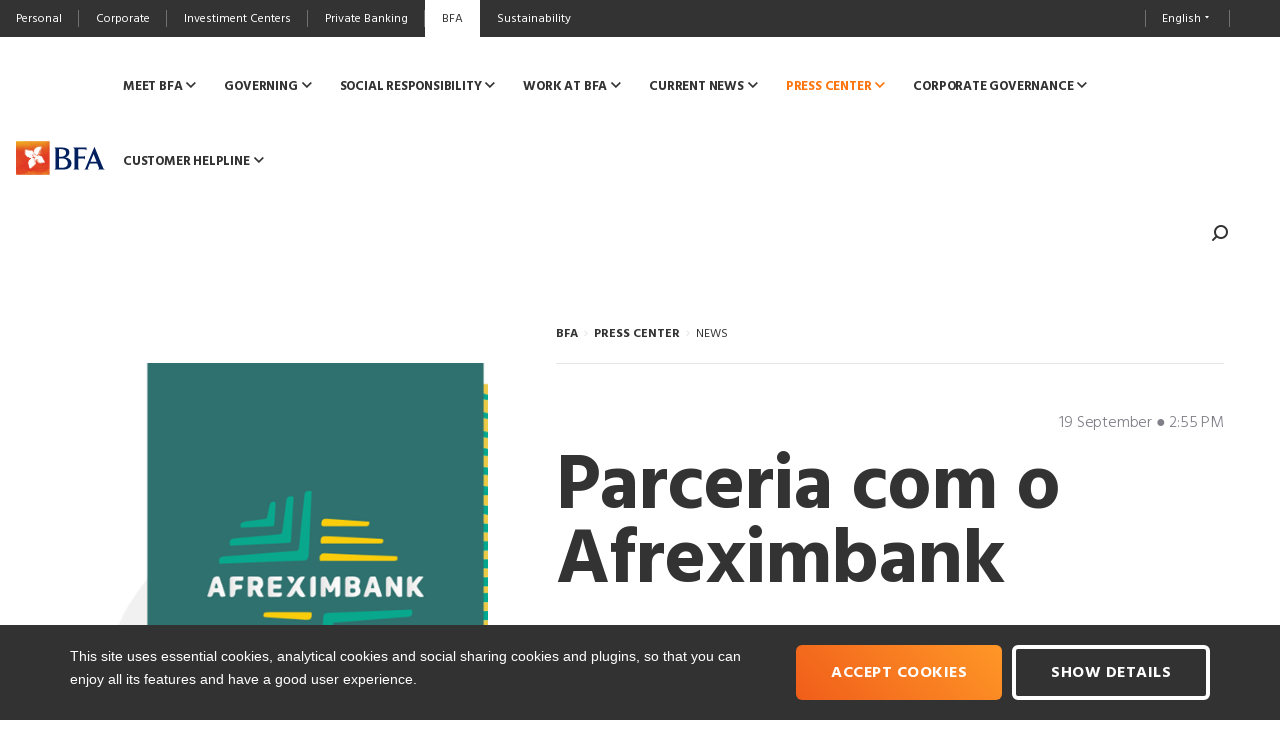

--- FILE ---
content_type: text/html; charset=utf-8
request_url: https://www.bfa.ao/en/bfa/press-center/news/parceria-com-o-afreximbank/
body_size: 54550
content:


<!DOCTYPE html>
<html lang="en" class="no-js" prefix="og: http://ogp.me/ns#">
<head>
    <meta charset="utf-8">

    <meta http-equiv="X-UA-Compatible" content="IE=edge">
    <link rel="shortcut icon" href="/images/favicons/favicon.ico">

    <link rel="apple-touch-icon" sizes="180x180" href="/images/favicons/apple-touch-icon.png">
    <link rel="icon" type="image/png" sizes="32x32" href="/images/favicons/favicon-32x32.png">
    <link rel="icon" type="image/png" sizes="16x16" href="/images/favicons/favicon-16x16.png">
    <link rel="manifest" href="/images/favicons/site.webmanifest">
    <link rel="mask-icon" href="/images/favicons/safari-pinned-tab.svg" color="#d5a45b">
    <meta name="msapplication-TileColor" content="#ff7607">
    <meta name="theme-color" content="#ffffff">


    
<title>Parceria com o Afreximbank</title>
<meta name="description" content="O BFA estabeleceu uma parceria com o Afreximbank, tornando-se assim o primeiro banco angolano a fazer parte do AFTRAF, um programa de apoio ao com&#233;rcio que tem como objectivo financiar, os importadores e exportadores africanos de modo a aumentar as transac&#231;&#245;es internacionais. Juntos, podemos apoiar ainda mais a economia do nosso pa&#237;s" />
<link rel="/media/1136/afreximbank-950x950.png?anchor=center&amp;mode=crop&amp;rnd=133688825530000000&amp;preset=socialShare" href="/media/1136/afreximbank-950x950.png?anchor=center&amp;mode=crop&amp;rnd=133688825530000000&amp;preset=socialShare" type="image/jpeg" />
<meta property="og:type" content="website" />

<meta property="og:title" content="Parceria com o Afreximbank" />

<meta property="og:description" content="O BFA estabeleceu uma parceria com o Afreximbank, tornando-se assim o primeiro banco angolano a fazer parte do AFTRAF, um programa de apoio ao com&#233;rcio que tem como objectivo financiar, os importadores e exportadores africanos de modo a aumentar as transac&#231;&#245;es internacionais. Juntos, podemos apoiar ainda mais a economia do nosso pa&#237;s" />

<meta property="og:image" content="/media/1136/afreximbank-950x950.png?anchor=center&amp;mode=crop&amp;rnd=133688825530000000&amp;preset=socialShare" />
<meta property="og:image:width" content="1024" />
<meta property="og:image:height" content="600" />
<meta property="og:image:type" content="image/jpeg" />

<meta property="og:site_name" content="BFA" />

<meta property="og:url" content="http://localhost/en/bfa/press-center/news/parceria-com-o-afreximbank/" />

    <meta name="viewport" content="width=device-width, initial-scale=1">
    <link href="https://fonts.googleapis.com/css?family=Hind:300,400,700" rel="stylesheet">
    <meta name="viewport" content="width=device-width, initial-scale=1, maximum-scale=1, user-scalable=0">

    <meta name="viewport" content="width=device-width, initial-scale=1, maximum-scale=1, user-scalable=0">
<link rel="stylesheet" href="/css/bfa-app-4d4b93b08d.min.css">


    <!-- ADPPORTBFAAPP1 -->

    <!--Google Tag Manager -->
    <script>(function (w, d, s, l, i) { w[l] = w[l] || []; w[l].push({ 'gtm.start': new Date().getTime(), event: 'gtm.js' }); var f = d.getElementsByTagName(s)[0], j = d.createElement(s), dl = l != 'dataLayer' ? '&l=' + l : ''; j.async = true; j.src = 'https://www.googletagmanager.com/gtm.js?id=' + i + dl; f.parentNode.insertBefore(j, f); })(window, document, 'script', 'dataLayer', 'GTM-WQLLT9P');</script> <!--End Google Tag Manager -->
</head>
<body class="" data-lang="en" data-id="5900" data-homepage-id="1581" data-page-type="detail"
      data-detail-type="" data-theme="personal" data-device="mobile"
      data-key="AIzaSyB-oocpPNMU9JGeYRLRFGmZdx5UN-xM3xA">
    <noscript><iframe src="https://www.googletagmanager.com/ns.html?id=GTM-WQLLT9P" height="0" width="0" style="display:none;visibility:hidden"></iframe></noscript> <!--End Google Tag Manager (noscript) -->
    <div class="menu-top menu-top-mobile js-mobile-menu-top">
        <div class="container-fluid">
            <button data-action="openSegments" class="btn btn-segments">
                <span class="text">BFA</span>
                <span class="icon icon-arrow-fill-down"></span>
            </button>
            <div class="menu-top-main  js-menu-top-main">
                <ul class="js-menu-items">
                                <li><a class="menu-item js-menu-item " href="/en/personal/"><span class="text">Personal</span></a></li>
            <li><a class="menu-item js-menu-item " href="/en/corporate/"><span class="text">Corporate</span></a></li>
            <li><a class="menu-item js-menu-item " href="/en/investment-centers/"><span class="text">Investiment Centers</span></a></li>
            <li><a class="menu-item js-menu-item " href="/en/private-banking/"><span class="text">Private Banking</span></a></li>
            <li><a class="menu-item js-menu-item is-active" href="/en/bfa/"><span class="text">BFA</span></a></li>
            <li><a class="menu-item js-menu-item " href="/en/sustainability/"><span class="text">Sustainability</span></a></li>

                </ul>
            </div>

            <div class="menu-right">
                <ul>
                    <li>
                        <a class="menu-item js-menu-item bold" href="https://www.bfanet.ao/" target="_blank"><span class="text">BFA NET</span><i class="icon icon-lock"></i></a>
                    </li>
                </ul>
            </div>
        </div>
    </div>
    <div class="js-bgTopOverlay bg-menutop-overlay"></div>
    <div class="navigation-mobile js-mobile-navigation">
        <div class="navbar js-navbar">
            <div class="container-fluid">
                <div class="logo"><a href="/en/bfa/"><img src="/images/logos/logo-mobile.svg" alt="BFA"></a></div>
                <div class="navigation-right js-buttonsNav">
                    <button class="btn-menu hamburger hamburger--spring js-hamburger" data-action="toggleMenu"><span class="hamburger-box"><span class="hamburger-inner"></span></span> Menu</button>

                    <div class="ctn-search js-searchWrapper">
                        <div class="ctn-input js-search"> <input type="text" class="input js-input"> <button class="doSearch js-doSearch" data-action="doSearch" data-search-url="/en/bfa/search/?term=" type="button"><i class="icon icon-search"></i></button> </div>
                        <button class="btn-search js-toggleSearch" data-action="toggleSearch">

                            <span class="icon icon-search"></span>

                        </button>
                    </div>

                </div>
            </div>
        </div>
        <div class="panels-container js-nav">
            <div class="nav-helper">
                <div class="js-helper-menu menu">MENU</div>
                <button class="js-helper-back back" data-action="menuBack" data-zindex="0"><span class="icon icon-arrow-special-left"></span> <span class="text" data-text="Back to Menu">Back to Menu</span></button>
                <div class="js-helper-lang menu-lang">
                    <button class="btn-lang" data-action="toggleLang"> <span class="text">EN</span><i class="icon icon-arrow-fill-down"></i></button>
                    
<ul class="menu-lang-list js-menuLang">
            <li><a href="/pt/">Portugu&#234;s</a></li>
            <li class="is-active">English</li>
</ul>
                </div>
            </div>

            <div class="panels js-mobilePanels">
                    <!-- MenuMainTopMobile -->
    <!-- GO -->
    <div class="panel js-mobilePanel is-active" data-parent-id="0">
        <ul class="nav">
                    <li data-id="1">
                        <span class="menu-item js-menu-item " data-action="openChilds" data-id="1">
                            <span class="text">Meet BFA</span>
                            <span class="icon icon-arrow-right"></span>
                        </span>
                    </li>
                    <li data-id="2">
                        <span class="menu-item js-menu-item " data-action="openChilds" data-id="2">
                            <span class="text">Governing</span>
                            <span class="icon icon-arrow-right"></span>
                        </span>
                    </li>
                    <li data-id="3">
                        <span class="menu-item js-menu-item " data-action="openChilds" data-id="3">
                            <span class="text">Social Responsibility</span>
                            <span class="icon icon-arrow-right"></span>
                        </span>
                    </li>
                    <li data-id="5">
                        <span class="menu-item js-menu-item " data-action="openChilds" data-id="5">
                            <span class="text">Work at BFA</span>
                            <span class="icon icon-arrow-right"></span>
                        </span>
                    </li>
                    <li data-id="6">
                        <span class="menu-item js-menu-item " data-action="openChilds" data-id="6">
                            <span class="text">Current News</span>
                            <span class="icon icon-arrow-right"></span>
                        </span>
                    </li>
                    <li data-id="8">
                        <span class="menu-item js-menu-item  is-active" data-action="openChilds" data-id="8">
                            <span class="text">Press Center</span>
                            <span class="icon icon-arrow-right"></span>
                        </span>
                    </li>
                    <li data-id="9">
                        <span class="menu-item js-menu-item " data-action="openChilds" data-id="9">
                            <span class="text">Corporate Governance</span>
                            <span class="icon icon-arrow-right"></span>
                        </span>
                    </li>
                    <li data-id="10">
                        <span class="menu-item js-menu-item " data-action="openChilds" data-id="10">
                            <span class="text">Customer Helpline</span>
                            <span class="icon icon-arrow-right"></span>
                        </span>
                    </li>
        </ul>
    </div>
    <!-- GO -->
    <div class="panel js-mobilePanel " data-parent-id="1">
        <ul class="nav">
                    <li> <a class="menu-item js-menu-item " href="/en/bfa/meet-bfa/who-we-are/" data-id="11" target="_self"><span class="text">Who we are</span></a></li>
                    <li> <a class="menu-item js-menu-item " href="/en/bfa/meet-bfa/history/" data-id="12" target="_self"><span class="text">History</span></a></li>
                    <li> <a class="menu-item js-menu-item " href="/en/bfa/meet-bfa/awards/" data-id="13" target="_self"><span class="text">Awards</span></a></li>
                    <li> <a class="menu-item js-menu-item " href="/en/bfa/meet-bfa/governing-bodies/" data-id="14" target="_self"><span class="text">Governing Bodies</span></a></li>
                    <li> <a class="menu-item js-menu-item " href="/en/bfa/meet-bfa/financial-information-1/" data-id="16" target="_self"><span class="text">Financial Information</span></a></li>
                    <li> <a class="menu-item js-menu-item " href="/en/bfa/meet-bfa/bfa-institutional-campaign/" data-id="18" target="_self"><span class="text">BFA Institutional Campaign</span></a></li>
        </ul>
    </div>
    <!-- GO -->
    <div class="panel js-mobilePanel " data-parent-id="2">
        <ul class="nav">
                    <li> <a class="menu-item js-menu-item " href="/en/bfa/governing/corporate-governance/" data-id="21" target="_self"><span class="text">Corporate Governance</span></a></li>
                    <li> <a class="menu-item js-menu-item " href="/en/bfa/governing/compliance/" data-id="22" target="_self"><span class="text">Compliance</span></a></li>
                    <li> <a class="menu-item js-menu-item " href="/en/bfa/governing/policies/" data-id="23" target="_self"><span class="text">Policies</span></a></li>
                    <li> <a class="menu-item js-menu-item " href="/en/bfa/governing/deposit-garantee-fund/" data-id="24" target="_self"><span class="text">Deposit Garantee Fund</span></a></li>
        </ul>
    </div>
    <!-- GO -->
    <div class="panel js-mobilePanel " data-parent-id="3">
        <ul class="nav">
                    <li> <a class="menu-item js-menu-item " href="/en/bfa/social-responsibility/bfa-solidarity-program/" data-id="31" target="_self"><span class="text">BFA Solidarity Program</span></a></li>
                    <li> <a class="menu-item js-menu-item " href="/en/bfa/social-responsibility/bfa-solidarity-program/" data-id="32" target="_self"><span class="text">BFA Solidarity Program</span></a></li>
                    <li> <a class="menu-item js-menu-item " href="/en/bfa/social-responsibility/bfa-social-fund/" data-id="33" target="_self"><span class="text">BFA Social Fund</span></a></li>
                    <li> <a class="menu-item js-menu-item " href="/en/bfa/social-responsibility/official-sponsor-of-angolan-happiness/" data-id="35" target="_self"><span class="text">BFA Sponsor of Happiness</span></a></li>
                    <li> <a class="menu-item js-menu-item " href="/en/bfa/social-responsibility/official-sponsor-of-angolan-passion/" data-id="36" target="_self"><span class="text">BFA Sponsor of Passion</span></a></li>
                    <li> <a class="menu-item js-menu-item " href="/en/bfa/social-responsibility/official-sponsor-of-angolan-ambition/" data-id="37" target="_self"><span class="text">BFA Sponsor of Ambition</span></a></li>
        </ul>
    </div>
    <!-- GO -->
    <div class="panel js-mobilePanel " data-parent-id="5">
        <ul class="nav">
                    <li> <a class="menu-item js-menu-item " href="/en/bfa/work-at-bfa/careers-bfa/" data-id="53" target="_self"><span class="text">Careers BFA</span></a></li>
        </ul>
    </div>
    <!-- GO -->
    <div class="panel js-mobilePanel " data-parent-id="6">
        <ul class="nav">
                    <li> <a class="menu-item js-menu-item " href="/en/bfa/current-news/news/" data-id="61" target="_self"><span class="text">News</span></a></li>
                    <li> <a class="menu-item js-menu-item " href="/en/bfa/current-news/cultural-calendar/" data-id="62" target="_self"><span class="text">Cultural Calendar</span></a></li>
                    <li> <a class="menu-item js-menu-item " href="/en/bfa/current-news/research/" data-id="63" target="_self"><span class="text">Research</span></a></li>
                    <li> <a class="menu-item js-menu-item " href="/en/bfa/current-news/bfa-tourism-web-site/" data-id="64" target="_self"><span class="text">BFA Tourism Web Site</span></a></li>
                    <li> <a class="menu-item js-menu-item " href="/en/bfa/current-news/regulation/" data-id="65" target="_self"><span class="text">Regulation</span></a></li>
                    <li> <a class="menu-item js-menu-item " href="/en/bfa/current-news/treasury-bonds/" data-id="66" target="_self"><span class="text">Treasury Bonds</span></a></li>
        </ul>
    </div>
    <!-- GO -->
    <div class="panel js-mobilePanel " data-parent-id="8">
        <ul class="nav">
                    <li> <a class="menu-item js-menu-item  is-active" href="/en/bfa/press-center/news/" data-id="81" target="_self"><span class="text">News</span></a></li>
                    <li> <a class="menu-item js-menu-item " href="/en/bfa/press-center/press-releases/" data-id="83" target="_self"><span class="text">Press Releases</span></a></li>
                    <li> <a class="menu-item js-menu-item " href="/en/bfa/press-center/media-kit/" data-id="85" target="_self"><span class="text">Media Kit</span></a></li>
                    <li> <a class="menu-item js-menu-item " href="/en/bfa/bfa-channel/" data-id="86" target="_self"><span class="text">BFA Channel</span></a></li>
        </ul>
    </div>
    <!-- GO -->
    <div class="panel js-mobilePanel " data-parent-id="9">
        <ul class="nav">
                    <li> <a class="menu-item js-menu-item " href="/en/bfa/corporate-governance/corporate-structure/" data-id="91" target="_self"><span class="text">Corporate Structure</span></a></li>
                    <li> <a class="menu-item js-menu-item " href="/en/bfa/corporate-governance/governance-model/" data-id="92" target="_self"><span class="text">Governance Model</span></a></li>
                    <li> <a class="menu-item js-menu-item " href="/en/bfa/corporate-governance/internal-control/" data-id="93" target="_self"><span class="text">Internal Control</span></a></li>
                    <li> <a class="menu-item js-menu-item " href="/en/bfa/corporate-governance/policies-and-regulations/" data-id="94" target="_self"><span class="text">Policies and Regulations</span></a></li>
                    <li> <a class="menu-item js-menu-item " href="/en/bfa/corporate-governance/executive-management/" data-id="95" target="_self"><span class="text">Executive Management</span></a></li>
        </ul>
    </div>
    <!-- GO -->
    <div class="panel js-mobilePanel " data-parent-id="10">
        <ul class="nav">
                    <li> <a class="menu-item js-menu-item " href="/en/bfa/customer-helpline/bfa-customer-helpine/" data-id="101" target="_self"><span class="text">BFA Customer Helpine</span></a></li>
                    <li> <a class="menu-item js-menu-item " href="/en/bfa/customer-helpline/complaints/" data-id="102" target="_self"><span class="text">Complaints</span></a></li>
                    <li> <a class="menu-item js-menu-item " href="/en/bfa/customer-helpline/reporting-misconduct/" data-id="103" target="_self"><span class="text">Reporting Misconduct</span></a></li>
        </ul>
    </div>


            </div>
            <div class="js-crossSaleToMove crosssalesToMove">
                    <!-- MenuMainTopCrossSales3Level -->
    <h1>System.Collections.Generic.List`1[BFA.Core.Models.MenuMainTopModel]</h1>
            <!-- 11 » 5443 » Who we are -->
            <!-- 12 » 5453 » History -->
            <!-- 13 » 5458 » Awards -->
            <!-- 14 » 5470 » Governing Bodies -->
            <!-- 16 » 7738 » Financial Information -->
            <!-- 18 » 15012 » BFA Institutional Campaign -->
            <!-- 21 » 5242 » Corporate Governance -->
            <!-- 22 » 5503 » Compliance -->
            <!-- 23 » 5509 » Policies -->
            <!-- 24 » 5521 » Deposit Garantee Fund -->
            <!-- 31 » 13213 » BFA Solidarity Program -->
            <!-- 32 » 13213 » BFA Solidarity Program -->
            <!-- 33 » 5485 » BFA Social Fund -->
            <!-- 35 » 5545 » BFA Sponsor of Happiness -->
            <!-- 36 » 5549 » BFA Sponsor of Passion -->
            <!-- 37 » 5553 » BFA Sponsor of Ambition -->
            <!-- 53 » 17744 » Careers BFA -->
            <!-- 61 » 17150 » News -->
            <!-- 62 » 15041 » Cultural Calendar -->
    <!-- GO -->
            <!-- 63 » 5901 » Research -->
            <!-- 64 » 5880 » BFA Tourism Web Site -->
    <!-- GO -->
            <!-- 65 » 7504 » Regulation -->
            <!-- 66 » 13499 » Treasury Bonds -->
            <!-- 81 » 5886 » News -->
            <!-- 83 » 17119 » Press Releases -->
            <!-- 85 » 5924 » Media Kit -->
            <!-- 86 » 5249 » BFA Channel -->
            <!-- 91 » 18727 » Corporate Structure -->
            <!-- 92 » 18730 » Governance Model -->
            <!-- 93 » 18764 » Internal Control -->
            <!-- 94 » 18743 » Policies and Regulations -->
            <!-- 95 » 30774 » Executive Management -->
            <!-- 101 » 29156 » BFA Customer Helpine -->
    <!-- GO -->
            <!-- 102 » 28684 » Complaints -->
            <!-- 103 » 28693 » Reporting Misconduct -->
    <!-- GO -->


            </div>
        </div>
    </div>
    <div class="menu-top menu-top-desktop js-desktop-menu-top">
        <div class="container-fluid extend">
            <div class="menu-top-main">
                <ul class="">
                                <li><a class="menu-item js-menu-item " href="/en/personal/"><span class="text">Personal</span></a></li>
            <li><a class="menu-item js-menu-item " href="/en/corporate/"><span class="text">Corporate</span></a></li>
            <li><a class="menu-item js-menu-item " href="/en/investment-centers/"><span class="text">Investiment Centers</span></a></li>
            <li><a class="menu-item js-menu-item " href="/en/private-banking/"><span class="text">Private Banking</span></a></li>
            <li><a class="menu-item js-menu-item is-active" href="/en/bfa/"><span class="text">BFA</span></a></li>
            <li><a class="menu-item js-menu-item " href="/en/sustainability/"><span class="text">Sustainability</span></a></li>

                </ul>
            </div>
            <div class="menu-top-secundary">
                <ul>
                    <li class="menu-lang">
                        <span class="menu-item" data-action="toggleLang"><span>English</span><i class="icon icon-arrow-fill-down"></i></span>
                        
<ul class="menu-lang-list js-menuLang">
            <li><a href="/pt/">Portugu&#234;s</a></li>
            <li class="is-active">English</li>
</ul>
                    </li>

                    <li> <a target="_blank" class="menu-item bold"><span></span><i class="icon icon-lock"></i></a></li>
                </ul>
            </div>
        </div>
    </div>
    <div class="navigation-desktop js-desktop-navigation">
        <div class="backgrounds">
            <div class="js-bgMenu bg-menu"></div>
        </div>
        <div class="container-fluid extend">
            <div class="navigation-top">
                <div class="logo"><a href="/en/bfa/"><img src="/images/logos/logo-mobile.svg" alt="BFA"></a></div>
                <nav class="nav js-nav">
                    <ul>
                                    <li data-id="1">
                <span class="menu-item js-menu-item " data-action="dropdown" data-id="1" ><span class="text">Meet BFA</span><span class="icon icon-arrow-right"></span></span>
            </li>
            <li data-id="2">
                <span class="menu-item js-menu-item " data-action="dropdown" data-id="2" data-preview-id=2><span class="text">Governing</span><span class="icon icon-arrow-right"></span></span>
            </li>
            <li data-id="3">
                <span class="menu-item js-menu-item " data-action="dropdown" data-id="3" ><span class="text">Social Responsibility</span><span class="icon icon-arrow-right"></span></span>
            </li>
            <li data-id="5">
                <span class="menu-item js-menu-item " data-action="dropdown" data-id="5" ><span class="text">Work at BFA</span><span class="icon icon-arrow-right"></span></span>
            </li>
            <li data-id="6">
                <span class="menu-item js-menu-item " data-action="dropdown" data-id="6" ><span class="text">Current News</span><span class="icon icon-arrow-right"></span></span>
            </li>
            <li data-id="8">
                <span class="menu-item js-menu-item  is-active" data-action="dropdown" data-id="8" data-preview-id=8><span class="text">Press Center</span><span class="icon icon-arrow-right"></span></span>
            </li>
            <li data-id="9">
                <span class="menu-item js-menu-item " data-action="dropdown" data-id="9" ><span class="text">Corporate Governance</span><span class="icon icon-arrow-right"></span></span>
            </li>
            <li data-id="10">
                <span class="menu-item js-menu-item " data-action="dropdown" data-id="10" ><span class="text">Customer Helpline</span><span class="icon icon-arrow-right"></span></span>
            </li>

                    </ul>
                </nav>
                <div class="navigation-right">
                    <div class="ctn-search js-searchWrapper">
                        <div class="ctn-input js-search">
                            <input type="text" class="input js-input">
                            <button class="doSearch js-doSearch" data-action="doSearch" data-search-url="/en/bfa/search/?term=" type="button"><i class="icon icon-search"></i></button>
                        </div>
                        <button class="btn-search js-toggleSearch" data-action="toggleSearch">
                            <span class="text js-text">Search</span>
                            <span class="icon icon-search"></span>
                        </button>
                    </div>


                </div>
            </div>
            <div class="flyout js-flyout" data-minheight="390">
                    <!-- MenuMainTopLevel2Desktop -->
        <!-- 1 » Meet BFA -->
        <div class="nav-children js-navChildren" data-parent-id="1">
            <ul>
				            <li> <a class="menu-item js-menu-item " href="/en/bfa/meet-bfa/who-we-are/" data-id="11"  target="_self"><span class="text">Who we are</span></a></li>
            <li> <a class="menu-item js-menu-item " href="/en/bfa/meet-bfa/history/" data-id="12"  target="_self"><span class="text">History</span></a></li>
            <li> <a class="menu-item js-menu-item " href="/en/bfa/meet-bfa/awards/" data-id="13"  target="_self"><span class="text">Awards</span></a></li>
            <li> <a class="menu-item js-menu-item " href="/en/bfa/meet-bfa/governing-bodies/" data-id="14"  target="_self"><span class="text">Governing Bodies</span></a></li>
            <li> <a class="menu-item js-menu-item " href="/en/bfa/meet-bfa/financial-information-1/" data-id="16"  target="_self"><span class="text">Financial Information</span></a></li>
            <li> <a class="menu-item js-menu-item " href="/en/bfa/meet-bfa/bfa-institutional-campaign/" data-id="18"  target="_self"><span class="text">BFA Institutional Campaign</span></a></li>

            </ul>
        </div>
        <!-- 2 » Governing -->
        <div class="nav-children js-navChildren" data-parent-id="2">
            <ul>
				            <li> <a class="menu-item js-menu-item " href="/en/bfa/governing/corporate-governance/" data-id="21"  target="_self"><span class="text">Corporate Governance</span></a></li>
            <li> <a class="menu-item js-menu-item " href="/en/bfa/governing/compliance/" data-id="22"  target="_self"><span class="text">Compliance</span></a></li>
            <li> <a class="menu-item js-menu-item " href="/en/bfa/governing/policies/" data-id="23"  target="_self"><span class="text">Policies</span></a></li>
            <li> <a class="menu-item js-menu-item " href="/en/bfa/governing/deposit-garantee-fund/" data-id="24"  target="_self"><span class="text">Deposit Garantee Fund</span></a></li>

            </ul>
        </div>
        <!-- 3 » Social Responsibility -->
        <div class="nav-children js-navChildren" data-parent-id="3">
            <ul>
				            <li> <a class="menu-item js-menu-item " href="/en/bfa/social-responsibility/bfa-solidarity-program/" data-id="31"  target="_self"><span class="text">BFA Solidarity Program</span></a></li>
            <li> <a class="menu-item js-menu-item " href="/en/bfa/social-responsibility/bfa-solidarity-program/" data-id="32"  target="_self"><span class="text">BFA Solidarity Program</span></a></li>
            <li> <a class="menu-item js-menu-item " href="/en/bfa/social-responsibility/bfa-social-fund/" data-id="33"  target="_self"><span class="text">BFA Social Fund</span></a></li>
            <li> <a class="menu-item js-menu-item " href="/en/bfa/social-responsibility/official-sponsor-of-angolan-happiness/" data-id="35"  target="_self"><span class="text">BFA Sponsor of Happiness</span></a></li>
            <li> <a class="menu-item js-menu-item " href="/en/bfa/social-responsibility/official-sponsor-of-angolan-passion/" data-id="36"  target="_self"><span class="text">BFA Sponsor of Passion</span></a></li>
            <li> <a class="menu-item js-menu-item " href="/en/bfa/social-responsibility/official-sponsor-of-angolan-ambition/" data-id="37"  target="_self"><span class="text">BFA Sponsor of Ambition</span></a></li>

            </ul>
        </div>
        <!-- 5 » Work at BFA -->
        <div class="nav-children js-navChildren" data-parent-id="5">
            <ul>
				            <li> <a class="menu-item js-menu-item " href="/en/bfa/work-at-bfa/careers-bfa/" data-id="53"  target="_self"><span class="text">Careers BFA</span></a></li>

            </ul>
        </div>
        <!-- 6 » Current News -->
        <div class="nav-children js-navChildren" data-parent-id="6">
            <ul>
				            <li> <a class="menu-item js-menu-item " href="/en/bfa/current-news/news/" data-id="61"  target="_self"><span class="text">News</span></a></li>
            <li> <a class="menu-item js-menu-item " href="/en/bfa/current-news/cultural-calendar/" data-id="62" data-preview-id=62 target="_self"><span class="text">Cultural Calendar</span></a></li>
            <li> <a class="menu-item js-menu-item " href="/en/bfa/current-news/research/" data-id="63"  target="_self"><span class="text">Research</span></a></li>
            <li> <a class="menu-item js-menu-item " href="/en/bfa/current-news/bfa-tourism-web-site/" data-id="64" data-preview-id=64 target="_self"><span class="text">BFA Tourism Web Site</span></a></li>
            <li> <a class="menu-item js-menu-item " href="/en/bfa/current-news/regulation/" data-id="65"  target="_self"><span class="text">Regulation</span></a></li>
            <li> <a class="menu-item js-menu-item " href="/en/bfa/current-news/treasury-bonds/" data-id="66" data-preview-id=66 target="_self"><span class="text">Treasury Bonds</span></a></li>

            </ul>
        </div>
        <!-- 8 » Press Center -->
        <div class="nav-children js-navChildren" data-parent-id="8">
            <ul>
				            <li> <a class="menu-item js-menu-item  is-active" href="/en/bfa/press-center/news/" data-id="81"  target="_self"><span class="text">News</span></a></li>
            <li> <a class="menu-item js-menu-item " href="/en/bfa/press-center/press-releases/" data-id="83"  target="_self"><span class="text">Press Releases</span></a></li>
            <li> <a class="menu-item js-menu-item " href="/en/bfa/press-center/media-kit/" data-id="85" data-preview-id=85 target="_self"><span class="text">Media Kit</span></a></li>
            <li> <a class="menu-item js-menu-item " href="/en/bfa/bfa-channel/" data-id="86"  target="_self"><span class="text">BFA Channel</span></a></li>

            </ul>
        </div>
        <!-- 9 » Corporate Governance -->
        <div class="nav-children js-navChildren" data-parent-id="9">
            <ul>
				            <li> <a class="menu-item js-menu-item " href="/en/bfa/corporate-governance/corporate-structure/" data-id="91"  target="_self"><span class="text">Corporate Structure</span></a></li>
            <li> <a class="menu-item js-menu-item " href="/en/bfa/corporate-governance/governance-model/" data-id="92"  target="_self"><span class="text">Governance Model</span></a></li>
            <li> <a class="menu-item js-menu-item " href="/en/bfa/corporate-governance/internal-control/" data-id="93"  target="_self"><span class="text">Internal Control</span></a></li>
            <li> <a class="menu-item js-menu-item " href="/en/bfa/corporate-governance/policies-and-regulations/" data-id="94"  target="_self"><span class="text">Policies and Regulations</span></a></li>
            <li> <a class="menu-item js-menu-item " href="/en/bfa/corporate-governance/executive-management/" data-id="95"  target="_self"><span class="text">Executive Management</span></a></li>

            </ul>
        </div>
        <!-- 10 » Customer Helpline -->
        <div class="nav-children js-navChildren" data-parent-id="10">
            <ul>
				            <li> <a class="menu-item js-menu-item " href="/en/bfa/customer-helpline/bfa-customer-helpine/" data-id="101" data-preview-id=101 target="_self"><span class="text">BFA Customer Helpine</span></a></li>
            <li> <a class="menu-item js-menu-item " href="/en/bfa/customer-helpline/complaints/" data-id="102" data-preview-id=102 target="_self"><span class="text">Complaints</span></a></li>
            <li> <a class="menu-item js-menu-item " href="/en/bfa/customer-helpline/reporting-misconduct/" data-id="103" data-preview-id=103 target="_self"><span class="text">Reporting Misconduct</span></a></li>

            </ul>
        </div>

            </div>
        </div>
    </div>
    <div class="js-bgOverlay bg-menu-overlay"></div>

    
<div class="page-wrapper">
    <div class="container-fluid">
        <div class="row">
            <div class="image-to-scroll js-image-to-scroll">
                <div class="js-image-content image-content is-not-loaded" data-src="/media/1136/afreximbank-950x950.png?anchor=center&amp;mode=crop&amp;rnd=133688825530000000&amp;preset=pageImg" title="Afreximbank 950x950"></div>
            </div>
            <div class="col-md-push-5 col-md-7 detail-col-right">
                <div class="page-detail-header small  js-page-header">
                    
                    <div class="detail-top js-detail-top">
                        <div class="image js-image is-not-loaded" data-src="/media/1136/afreximbank-950x950.png?anchor=center&amp;mode=crop&amp;rnd=133688825530000000&amp;preset=pageImgMobile" title="Afreximbank 950x950"></div>
                        
<div class="nav js-pageDetailNav">
        <ul class="breadcrumbs js-breadcrumbs">
                    <li><a href="/en/bfa/" title="BFA">BFA</a></li>
                    <li><a href="/en/bfa/press-center/" title="Press Center">PRESS CENTER</a></li>
                    <li><a href="/en/bfa/press-center/news/" title="News">NEWS</a></li>
        </ul>
</div>
                    </div>

                    <p class="date"><span class="day">19 September</span><span class="time">2:55 PM</span></p>
                    <h1 class="page-title">Parceria com o Afreximbank</h1>
                </div>
                <div class="article">
                    <h3 class="title">O BFA estabeleceu uma parceria com o Afreximbank, tornando-se assim o primeiro banco angolano a fazer parte do AFTRAF,</h3><br><br>
                    <p>O Banco de Fomento Angola (BFA) assinou o acordo de integração no Trade Facilitation programme (AFTRAF) do Afreximbank, com uma linha de crédito inicial no valor de $50 milhões de USD. O BFA torna-se assim o primeiro banco Angolano a integrar este programa promovido pelo African Export-Import Bank (Afreximbank), com o objectivo de apoiar bancos africanos a colmatar o vazio criado com a saída do continente, dos bancos correspondentes internacionais.</p>
<p><br />A linha de crédito AFTRAF, será utilizada pelo BFA para confirmação de cartas de crédito e emissão de garantias, entre outros serviços que visam a facilitação do comércio internacional, referiu o Afreximbank em anúncio realizado hoje no Cairo. O montante da linha poderá ser aumentado com base na procura do mercado Angolano.<br />De acordo com a nota publicada, o programa AFTRAF permite o acesso a uma rede global de bancos confirmadores internacionais, complementando a capacidade dos bancos africanos na disponibilização de soluções de trade finance, através da mitigação de riscos em mercados novos ou com maiores desafios, onde as linhas de trade finance se encontram inibidas ou muito condicionadas.</p>
<p><br />O programa AFTRAF pretende ajudar os importadores e exportadores Africanos a aumentar o seu volume de transacções com contrapartes africanas e internacionais e aumentar a confiança na implementação de transacções internacionais para as importações críticas para Africa, assegurando simultaneamente o acesso a soluções de trade finance a um custo razoável.<br />Até ao momento, 100 Bancos dos 26 países membros dos Afreximbank, já integraram o AFTRAF.</p>
<p><br />A assinatura deste acordo por parte do BFA integra-se num programa de cooperação mais abrangente actualmente em curso, entre o Afreximbank e o BFA, onde ambas as instituições estão activamente envolvidas em diferentes áreas de suporte e promoção da economia Angolana.</p>
                </div>
            </div>
        </div>
    </div>
    
<section class="section-lastNews">
    <div class="container-fluid">
        <div class="row">
            <div class="col-md-push-5 col-md-7">
                <h3 class="generic-subtitle title-withLine"><span>Other news</span></h3>
                <div class="row">
                    <div class="js-slider slider-news desktop-fade " data-type-slider="news">
                        
    <div class="col-md-3 slide-item">
        <div class="last-news-thumb">
            <a href="/en/bfa/press-center/news/partnership-bfa-am-and-fsdea/">
                <div class="image" style="background-image: url(/media/2087/flor.png?anchor=center&amp;mode=crop&amp;rnd=133688787260000000&amp;preset=newsMoreItems);" title="flor"></div>
                <p class="date">03 September</p>
                <h4 class="title">Angolan Sovereign Wealth Fund signs investment commitment with BFA Asset Management.</h4>
                <p class="description">Partnership BFA AM and FSDEA</p>
                <div class="btn-underline solid-gray">Know more</div>
            </a>
        </div>
    </div>
    <div class="col-md-3 slide-item">
        <div class="last-news-thumb">
            <a href="/en/bfa/press-center/news/1st-half-report-2023/">
                <div class="image" style="background-image: url(/media/5235/af1_28-set_site-950x950.png?anchor=center&amp;mode=crop&amp;rnd=133687298320000000&amp;preset=newsMoreItems);" title="AF1 28 SET Site 950x950"></div>
                <p class="date">01 November</p>
                <h4 class="title">Report and Accounts</h4>
                <p class="description">1st Half Report 2023</p>
                <div class="btn-underline solid-gray">Know more</div>
            </a>
        </div>
    </div>
    <div class="col-md-3 slide-item">
        <div class="last-news-thumb">
            <a href="/en/bfa/press-center/news/bfa-financial-results-09102023/">
                <div class="image" style="background-image: url(/media/5235/af1_28-set_site-950x950.png?anchor=center&amp;mode=crop&amp;rnd=133687298320000000&amp;preset=newsMoreItems);" title="AF1 28 SET Site 950x950"></div>
                <p class="date">10 October</p>
                <h4 class="title">Financial Results</h4>
                <p class="description">BFA maintains its ranking as one of Angola's top-performing banks&hellip;</p>
                <div class="btn-underline solid-gray">Know more</div>
            </a>
        </div>
    </div>
    <div class="col-md-3 slide-item">
        <div class="last-news-thumb">
            <a href="/en/bfa/press-center/news/afdb-grants-10-m-transaction-guarantees-to-bfa-30122022/">
                <div class="image" style="background-image: url(/media/1130/banner-interior-950x950-px-2.jpg?anchor=center&amp;mode=crop&amp;rnd=133698627120000000&amp;preset=newsMoreItems);" title="D bfa Marca Img"></div>
                <p class="date">30 December</p>
                <h4 class="title">AfDB grants $10 M Transaction Guarantees to BFA  </h4>
                <p class="description">BFA reinforces the capacity to finance commercial transactions</p>
                <div class="btn-underline solid-gray">Know more</div>
            </a>
        </div>
    </div>

                    </div>
                </div>
            </div>
        </div>
    </div>
</section>
</div>

    <footer class="js-footer footer">
        <div class="footer-site-map js-footerSiteMap">
            <div class="container-fluid">
                <button type="button" class="button-toggle-siteMap js-toggleSiteMap" data-action="toggleSiteMap"
                        data-textopen="Open sitemap" data-textclose="Close sitemap">
                    <span class="text js-text">Open sitemap</span>
                    <span class="icon open icon-arrow-fill-down"></span>
                    <span class="icon close icon-close"></span>
                </button>
            </div>
            
<div class="container-site-map js-ctnSiteMap" data-home-id="1581">
    <div class="container-fluid">
        <ul class="site-map js-siteMap">
                    <li>
                        

                        <ul>
                        </ul>
                    </li>
                    <li>
                        Meet BFA

                        <ul>
                                <li>
                                    <a href="/en/bfa/meet-bfa/who-we-are/">Who we are</a>
                                </li>
                                <li>
                                    <a href="/en/bfa/meet-bfa/history/">History</a>
                                </li>
                                <li>
                                    <a href="/en/bfa/meet-bfa/awards/">Awards</a>
                                </li>
                                <li>
                                    <a href="/en/bfa/meet-bfa/terms-and-condictions/">Terms and Condictions</a>
                                </li>
                                <li>
                                    <a href="/en/bfa/meet-bfa/governing-bodies/">Governing Bodies</a>
                                </li>
                                <li>
                                    <a href="/en/bfa/meet-bfa/financial-information-1/">Financial Information (1)</a>
                                </li>
                                <li>
                                    <a href="#"></a>
                                </li>
                                <li>
                                    <a href="#"></a>
                                </li>
                        </ul>
                    </li>
                    <li>
                        Governing

                        <ul>
                                <li>
                                    <a href="/en/bfa/governing/corporate-governance/">Corporate Governance</a>
                                </li>
                                <li>
                                    <a href="/en/bfa/governing/compliance/">Compliance</a>
                                </li>
                                <li>
                                    <a href="/en/bfa/governing/policies/">Policies</a>
                                </li>
                                <li>
                                    <a href="/en/bfa/governing/deposit-garantee-fund/">Deposit Garantee Fund</a>
                                </li>
                        </ul>
                    </li>
                    <li>
                        Social responsibility

                        <ul>
                                <li>
                                    <a href="/en/bfa/social-responsibility/bfa-social-fund/">BFA Social Fund</a>
                                </li>
                                <li>
                                    <a href="/en/bfa/social-responsibility/projects/"></a>
                                </li>
                                <li>
                                    <a href="/en/bfa/social-responsibility/official-sponsor-of-angolan-happiness/">Official Sponsor of Angolan Happiness</a>
                                </li>
                                <li>
                                    <a href="/en/bfa/social-responsibility/official-sponsor-of-angolan-passion/">Official Sponsor of Angolan Passion</a>
                                </li>
                                <li>
                                    <a href="/en/bfa/social-responsibility/official-sponsor-of-angolan-ambition/">Official Sponsor of Angolan Ambition</a>
                                </li>
                        </ul>
                    </li>
                    <li>
                        Work at BFA

                        <ul>
                                <li>
                                    <a href="#"></a>
                                </li>
                                <li>
                                    <a href="#"></a>
                                </li>
                        </ul>
                    </li>
                    <li>
                        Press Center

                        <ul>
                                <li>
                                    <a href="/en/bfa/press-center/news/">News</a>
                                </li>
                                <li>
                                    <a href="/en/bfa/current-news/bfa-tourism-web-site/">BFA Tourism Web Site</a>
                                </li>
                                <li>
                                    <a href="/en/bfa/current-news/research/">Research</a>
                                </li>
                                <li>
                                    <a href="/en/bfa/current-news/regulation/">Regulation</a>
                                </li>
                                <li>
                                    <a href="/en/bfa/press-center/media-kit/">Media Kit</a>
                                </li>
                                <li>
                                    <a href="/en/bfa/bfa-channel/">BFA Channel</a>
                                </li>
                        </ul>
                    </li>
        </ul>
    </div>
</div>
        </div>

        
<div class="footer-base">
    <div class="container-fluid">
        <div class="footer-block">
            <h5 class="title">Talk to us</h5>
            <div class="text">
                <p>Available 24h. For questions, suggestions or further issues contact us to the number below.</p>
                <a href="tel:923 120 120" class="btn grad-theme icon">
                    <span class="text">CALL 923 120 120</span>
                    <i class="icon icon-phone"></i>
                </a>
            </div>
        </div>
        <div class="footer-block">
            <h5 class="title">Useful information</h5>
            <div class="text">
                    <p><a href="/en/bfa/bfa-glance/bfa-glance/">BFA@Glance</a></p>
                    <p><a href="/en/bfa/perguntas-frequentes/">Frequently Asked Questions</a></p>
                    <p><a href="/pt/o-bfa/glossario/">Glossary</a></p>
                    <p><a href="http://">Branch Network</a></p>
                    <p><a href="/en/bfa/work-at-bfa/">Work for BFA</a></p>
                    <p><a href="#">Suggestions and Complaint</a></p>
                    <p><a href="/pt/o-bfa/precario/precario/">Pricing</a></p>
                    <p><a href="/en/bfa/bfa-contacts/">BFA Contacts</a></p>
            </div>
        </div>
        <div class="footer-block">
            <h5 class="title">Social Media</h5>
            <ul class="social-list">
                    <li><a href="https://pt-br.facebook.com/Banco.BFA/" target="_blank"><i class="icon icon-social-facebook"></i></a></li>
                    <li><a href="https://www.youtube.com/channel/UCZrPht3AQZZGglBp_piRS6Q?view_as=subscriber" target="_blank"><i class="icon icon-social-youtube"></i></a></li>
                    <li><a href="https://www.linkedin.com/company/bfa" target="_blank"><i class="icon icon-social-linkedin"></i></a></li>
                    <li><a href="https://www.instagram.com/bancofomentoangola/" target="_blank"><i class="icon icon-social-instagram"></i></a></li>
            </ul>
        </div>
    </div>
</div>

        <div class="footer-bottom js-footerBottom">
            <div class="container-fluid">
                <div class="copyright">
                    <p>Banco de Fomento Angola&#169;2019-2025. All rights reserved. <a href="/en/bfa/terms-and-conditions/">Terms and conditions</a></p>
                </div>
            </div>
        </div>

    </footer>

    <template data-tpl-id="popover">
		<div class="popover js-popover">
			<div class="js-popover-wrapper popover-wrapper">
				<span class="popover-icon-ctn"><i class="icon icon-check"></i></span>
				<span class="popover-title js-title"></span>
				<span class="popover-text js-text"></span>
			</div>
		</div>
</template>
<template data-tpl-id="mobile-panel">

    <div class="panel js-mobilePanel" data-parent-id=""><ul class="nav js-nav"></ul></div>
</template>
<template data-tpl-id="mobile-panel-item">
    <li><a class="menu-item js-menu-item " href="#"><span class="text"></span></a></li>
</template>
<template data-tpl-id="desktop-submenu">
    <ul class="submenu js-submenu"></ul>
</template>
<template data-tpl-id="desktop-submenu-item">
    <li><a class="menu-item js-menu-item " href="" data-preview-id=" "><span class="text"></span></a></li>
</template>
<template data-tpl-id="formOverlay">
    <section class="form flyover mod-form js-modForm" data-id="">
        <div class="bg-overlay"></div>
        <div class="container-flyover">
            <div class="wrapper-flyover">
                <div class="wrapper-btn">
                    <button class="btn-back text-black out-mobile" data-action="outForm">
                        <i class="icon icon-arrow-special-left"></i>
                        <span class="text"></span>
                    </button>
                    <button class="btn-back text-black out-desktop" data-action="outForm">
                        <span class="text">Exit</span>
                        <i class="icon icon-close"></i>
                    </button>
                </div>
                <div class="content-flyover js-contentTabs">
                </div>
            </div>
        </div>
    </section>
</template>
<template data-tpl-id="formFeedback">
    <div class="tab-wrapper js-tabWrapper feedback step">
        <div class="screen-step">
            <div class="screen-step-content">
                <p><i class="icon icon-check icon-validate"></i></p>
                <p class="title js-title">Submetido com sucesso.</p>
                <p class="text js-text">
                    Foi enviado um c&#243;digo de confirma&#231;&#227;o para o seu email. Para concluir o processo deve
                    guardar o c&#243;digo e
                    dirigir-se a um balc&#227;o BFA.
                </p>
                <a href="/pages/t03-page-storelocation.html" class="btn solid-line-theme">
                    Encontrar o balc&#227;o
                    <i class="icon icon-location"></i>
                </a>
            </div>
        </div>
    </div>
</template>
<template data-tpl-id="loadMedia">
    <section class="flyover js-media mod-media" data-type="media" data-index="0">
        <div class="bg-overlay"></div>
        <div class="container-flyover">
            <div class="wrapper-flyover">
                <div class="wrapper-title media-title js-mediaTitle">
                    <h3 class="title">
                        <span class="text js-title">Canal BFA</span>
                        <button class="btn-close js-close-flyover" data-action="closeFlyover">
                            Exit
                            <span class="icon icon-close" data-action="outiWant"></span>
                        </button>
                    </h3>
                </div>
                <div class="content-flyover js-contentMedia">
                    <div class="video-container">
                        <iframe src="https://www.youtube.com/embed/" frameborder="0" allow="accelerometer; autoplay; encrypted-media; gyroscope; picture-in-picture" allowfullscreen></iframe>
                    </div>
                    <p class="date"></p>
                    <h4 class="title"></h4>
                    <p class="description"></p>
                    <a href="#" class="media-cta btn grad-theme icon">
                        <span class="text"></span>
                    </a>
                </div>
            </div>
        </div>
    </section>
</template>
<template data-tpl-id="exchange">
    <table>
        <tr>
            <td class="exchange-currency">EUR</td>
            <td class="exchange-buy">186,302</td>
            <td class="exchange-sell">191,891</td>
        </tr>
    </table>
</template>

    <!--SIMULATORS-->
    



    <!-- Google Tag Manager (noscript) -->
<noscript><iframe src="https://www.googletagmanager.com/ns.html?id=GTM-PXNDS6M"
				  height="0" width="0" style="display:none;visibility:hidden"></iframe></noscript>
<!-- End Google Tag Manager (noscript) -->

<!-- Google Tag Manager -->
<script>(function(w,d,s,l,i){w[l]=w[l]||[];w[l].push({'gtm.start':
	new Date().getTime(),event:'gtm.js'});var f=d.getElementsByTagName(s)[0],
	j=d.createElement(s),dl=l!='dataLayer'?'&l='+l:'';j.async=true;j.src=
	'https://www.googletagmanager.com/gtm.js?id='+i+dl;f.parentNode.insertBefore(j,f);
})(window,document,'script','dataLayer','GTM-PXNDS6M');</script>
<!-- End Google Tag Manager -->

<script src="/libs/bfa-vendor-4841cfd936.min.js"></script>
<script src="/libs/bfa-custom-plugins-3c1ecc7e4a.min.js"></script>
<script src="/scripts/bfa-app-ae53b89678.min.js"></script>

    <script id="bycookie-script" data-lang="en" data-version="1.0.2" data-gtm="" data-gua="" data-fbid="" src="/libs/bycookieapp-4e844d5801.min.js"></script>

</body>
</html>
    <!--BFA 20231219.1 . 335916-->


--- FILE ---
content_type: text/html; charset=utf-8
request_url: https://www.bfa.ao/en/MenuPreviewPage/?homepageId=1581
body_size: 10573
content:






<div class="nav-preview js-nav-preview" data-preview-id="2" data-preview-node-id="5241">
    <div class="js-preview-texts preview-texts">
        <h4 class="generic-label">preview Category</h4>
        <h2 class="generic-title small">preview title</h2>
    </div>
    <div class="js-preview-image preview-image" data-src="/media/1133/d-bfa-historia-img.png?anchor=center&amp;mode=crop&amp;rnd=133698627120000000&amp;preset=menuPreview" title="D bfa Historia Img"></div>
</div>
<div class="nav-preview js-nav-preview" data-preview-id="62" data-preview-node-id="15041">
    <div class="js-preview-texts preview-texts">
        <h4 class="generic-label">Press Center</h4>
        <h2 class="generic-title small">Cultural Calendar</h2>
        <div class="row">
                        <div class="col-xs-3">
                    <div class="thumb-item-simple"><div class="icon-container"><i class="icon icon-ic_particulares_aberturahora"></i></div><h2 class="title">Agenda</h2></div>

            </div>
            <div class="col-xs-3">
                    <div class="thumb-item-simple"><div class="icon-container"><i class="icon icon-ic_particulares_creditopessoal"></i></div><h2 class="title">Sponsorship</h2></div>

            </div>
            <div class="col-xs-3">
                    <div class="thumb-item-simple"><div class="icon-container"><i class="icon icon-ic_particulares_transferencias"></i></div><h2 class="title">Events</h2></div>

            </div>
            <div class="col-xs-3">
                    <div class="thumb-item-simple"><div class="icon-container"><i class="icon icon-ic_particulares_compraautomovel"></i></div><h2 class="title">Guide</h2></div>

            </div>


        </div>
    </div>
    <div class="js-preview-image preview-image" data-src="/media/3571/banner_agenda-cultural_950x950px.png?anchor=center&amp;mode=crop&amp;rnd=133688787280000000&amp;preset=menuPreview" title="Banner Agenda Cultural 950x950px"></div>
</div>
<div class="nav-preview js-nav-preview" data-preview-id="64" data-preview-node-id="5880">
    <div class="js-preview-texts preview-texts">
        <h4 class="generic-label">BFA Tourism Web Site</h4>
        <h2 class="generic-title small">BFA Tourism Web Site</h2>
        <div class="row">
                        <div class="col-xs-3">
                    <div class="thumb-item-simple"><div class="icon-container"><i class="icon icon-ic_particulares_aberturahora"></i></div><h2 class="title"> Account opening on time</h2></div>

            </div>
            <div class="col-xs-3">
                    <div class="thumb-item-simple"><div class="icon-container"><i class="icon icon-ic_particulares_cartaomulticaixa"></i></div><h2 class="title">Multicaixa Card</h2></div>

            </div>
            <div class="col-xs-3">
                    <div class="thumb-item-simple"><div class="icon-container"><i class="icon icon-ic_particulares_bfanet"></i></div><h2 class="title">BFA Net</h2></div>

            </div>
            <div class="col-xs-3">
                    <div class="thumb-item-simple"><div class="icon-container"><i class="icon icon-ic_particulares_bfasms"></i></div><h2 class="title">BFA SMS</h2></div>

            </div>


        </div>
    </div>
    <div class="js-preview-image preview-image" data-src="/media/1102/bfa-turismo-app-950x950.png?anchor=center&amp;mode=crop&amp;rnd=133688825530000000&amp;preset=menuPreview" title="BFA Turismo APP 950x950"></div>
</div>
<div class="nav-preview js-nav-preview" data-preview-id="66" data-preview-node-id="13499">
    <div class="js-preview-texts preview-texts">
        <h4 class="generic-label">Variation of OTs</h4>
        <h2 class="generic-title small">Treasury Bonds</h2>
        <div class="row">
                        <div class="col-xs-3">
                    <div class="thumb-item-simple"><div class="icon-container"><i class="icon icon-ic_particulares_creditopessoal"></i></div><h2 class="title">Available</h2></div>

            </div>
            <div class="col-xs-3">
                    <div class="thumb-item-simple"><div class="icon-container"><i class="icon icon-ic_particulares_rendimentotrimestral"></i></div><h2 class="title">Consultation</h2></div>

            </div>
            <div class="col-xs-3">
                    <div class="thumb-item-simple"><div class="icon-container"><i class="icon icon-ic_particulares_consultasaldo"></i></div><h2 class="title">Reports</h2></div>

            </div>


        </div>
    </div>
    <div class="js-preview-image preview-image" data-src="/media/1355/d-bfa-jornalista-img.png?anchor=center&amp;mode=crop&amp;rnd=133698627130000000&amp;preset=menuPreview" title="D bfa Jornalista Img"></div>
</div>
<div class="nav-preview js-nav-preview" data-preview-id="8" data-preview-node-id="5875">
    <div class="js-preview-texts preview-texts">
        <h4 class="generic-label">The BFA</h4>
        <h2 class="generic-title small">Press Center</h2>
    </div>
    <div class="js-preview-image preview-image" data-src="/media/1133/d-bfa-historia-img.png?anchor=center&amp;mode=crop&amp;rnd=133698627120000000&amp;preset=menuPreview" title="D bfa Historia Img"></div>
</div>
<div class="nav-preview js-nav-preview" data-preview-id="85" data-preview-node-id="5924">
    <div class="js-preview-texts preview-texts">
        <h4 class="generic-label">Media Kit</h4>
        <h2 class="generic-title small">Journalist</h2>
        <div class="row">
                        <div class="col-xs-3">
                    <div class="thumb-item-simple"><div class="icon-container"><i class="icon icon-ic_particulares_creditopessoal"></i></div><h2 class="title">Available</h2></div>

            </div>
            <div class="col-xs-3">
                    <div class="thumb-item-simple"><div class="icon-container"><i class="icon icon-ic_particulares_rendimentotrimestral"></i></div><h2 class="title">Consultations</h2></div>

            </div>
            <div class="col-xs-3">
                    <div class="thumb-item-simple"><div class="icon-container"><i class="icon icon-ic_particulares_taxajuro"></i></div><h2 class="title">Reports</h2></div>

            </div>


        </div>
    </div>
    <div class="js-preview-image preview-image" data-src="/media/1355/d-bfa-jornalista-img.png?anchor=center&amp;mode=crop&amp;rnd=133698627130000000&amp;preset=menuPreview" title="D bfa Jornalista Img"></div>
</div>
<div class="nav-preview js-nav-preview" data-preview-id="101" data-preview-node-id="29156">
    <div class="js-preview-texts preview-texts">
        <h4 class="generic-label">Customer Helpline</h4>
        <h2 class="generic-title small">BFA Customer Helpline</h2>
        <div class="row">
                        <div class="col-xs-3">
                    <div class="thumb-item-simple"><div class="icon-container"><i class="icon icon-ic_particulares_linhaatendimento"></i></div><h2 class="title">Dedicated to you</h2></div>

            </div>
            <div class="col-xs-3">
                    <div class="thumb-item-simple"><div class="icon-container"><i class="icon icon-ic_particulares_24horas"></i></div><h2 class="title">Always available</h2></div>

            </div>


        </div>
    </div>
    <div class="js-preview-image preview-image" data-src="/media/1098/linha_atendimento_950x950.png?anchor=center&amp;mode=crop&amp;rnd=133688825530000000&amp;preset=menuPreview" title="Linha Atendimento 950x950"></div>
</div>
<div class="nav-preview js-nav-preview" data-preview-id="102" data-preview-node-id="28684">
    <div class="js-preview-texts preview-texts">
        <h4 class="generic-label">Customer Helpline</h4>
        <h2 class="generic-title small">Complaints</h2>
        <div class="row">
                        <div class="col-xs-3">
                    <div class="thumb-item-simple"><div class="icon-container"><i class="icon icon-ic_particulares_creditopessoal"></i></div><h2 class="title">Personalized</h2></div>

            </div>
            <div class="col-xs-3">
                    <div class="thumb-item-simple"><div class="icon-container"><i class="icon icon-ic_particulares_aberturahora"></i></div><h2 class="title">Always available</h2></div>

            </div>
            <div class="col-xs-3">
                    <div class="thumb-item-simple"><div class="icon-container"><i class="icon icon-ic_particulares_bfasms"></i></div><h2 class="title">Attentive</h2></div>

            </div>
            <div class="col-xs-3">
                    <div class="thumb-item-simple"><div class="icon-container"><i class="icon icon-ic_particulares_bfanet"></i></div><h2 class="title">Specialized</h2></div>

            </div>


        </div>
    </div>
    <div class="js-preview-image preview-image" data-src="/media/1015/linha_atendimento.png?anchor=center&amp;mode=crop&amp;rnd=133688825530000000&amp;preset=menuPreview" title="Linha Atendimento"></div>
</div>
<div class="nav-preview js-nav-preview" data-preview-id="103" data-preview-node-id="28693">
    <div class="js-preview-texts preview-texts">
        <h4 class="generic-label">Customer Helpline</h4>
        <h2 class="generic-title small">Reporting Misconduct</h2>
        <div class="row">
                        <div class="col-xs-3">
                    <div class="thumb-item-simple"><div class="icon-container"><i class="icon icon-ic_particulares_creditopessoal"></i></div><h2 class="title">Confidencial </h2></div>

            </div>
            <div class="col-xs-3">
                    <div class="thumb-item-simple"><div class="icon-container"><i class="icon icon-ic_particulares_adesaogratuita"></i></div><h2 class="title"> Independent</h2></div>

            </div>
            <div class="col-xs-3">
                    <div class="thumb-item-simple"><div class="icon-container"><i class="icon icon-ic_particulares_aberturahora"></i></div><h2 class="title">Fast</h2></div>

            </div>
            <div class="col-xs-3">
                    <div class="thumb-item-simple"><div class="icon-container"><i class="icon icon-ic_particulares_aplicacaorisco"></i></div><h2 class="title">Safe</h2></div>

            </div>


        </div>
    </div>
    <div class="js-preview-image preview-image" data-src="/media/1006/bfa_app.png?anchor=center&amp;mode=crop&amp;rnd=133688825530000000&amp;preset=menuPreview" title="BFA app"></div>
</div>


--- FILE ---
content_type: text/css
request_url: https://www.bfa.ao/css/bfa-app-4d4b93b08d.min.css
body_size: 28827
content:
@charset "UTF-8";/*! normalize.css v3.0.3 | MIT License | github.com/necolas/normalize.css */html{font-family:sans-serif;-ms-text-size-adjust:100%;-webkit-text-size-adjust:100%}body{margin:0}article,aside,details,figcaption,figure,footer,header,hgroup,main,menu,nav,section,summary{display:block}audio,canvas,progress,video{display:inline-block;vertical-align:baseline}audio:not([controls]){display:none;height:0}[hidden],template{display:none}a{background-color:transparent}a:active,a:hover{outline:0}abbr[title]{border-bottom:1px dotted}b,strong{font-weight:700}dfn{font-style:italic}h1{font-size:2em;margin:.67em 0}mark{background:#ff0;color:#000}small{font-size:80%}sub,sup{font-size:75%;line-height:0;position:relative;vertical-align:baseline}sup{top:-.5em}sub{bottom:-.25em}img{border:0}svg:not(:root){overflow:hidden}figure{margin:1em 40px}hr{-webkit-box-sizing:content-box;box-sizing:content-box;height:0}pre{overflow:auto}code,kbd,pre,samp{font-family:monospace,monospace;font-size:1em}button,input,optgroup,select,textarea{color:inherit;font:inherit;margin:0}button{overflow:visible}button,select{text-transform:none}button,html input[type=button],input[type=reset],input[type=submit]{-webkit-appearance:button;cursor:pointer}button[disabled],html input[disabled]{cursor:default}button::-moz-focus-inner,input::-moz-focus-inner{border:0;padding:0}input{line-height:normal}input[type=checkbox],input[type=radio]{-webkit-box-sizing:border-box;box-sizing:border-box;padding:0}input[type=number]::-webkit-inner-spin-button,input[type=number]::-webkit-outer-spin-button{height:auto}input[type=search]{-webkit-appearance:textfield;-webkit-box-sizing:content-box;box-sizing:content-box}input[type=search]::-webkit-search-cancel-button,input[type=search]::-webkit-search-decoration{-webkit-appearance:none}fieldset{border:1px solid silver;margin:0 2px;padding:.35em .625em .75em}legend{border:0;padding:0}textarea{overflow:auto}optgroup{font-weight:700}table{border-collapse:collapse;border-spacing:0}td,th{padding:0}/*! Source: https://github.com/h5bp/html5-boilerplate/blob/master/src/css/main.css */@media print{*,*:before,*:after{background:transparent!important;color:#000!important;-webkit-box-shadow:none!important;box-shadow:none!important;text-shadow:none!important}a,a:visited{text-decoration:underline}a[href]:after{content:" (" attr(href) ")"}abbr[title]:after{content:" (" attr(title) ")"}a[href^="#"]:after,a[href^="javascript:"]:after{content:""}pre,blockquote{border:1px solid #999;page-break-inside:avoid}thead{display:table-header-group}tr,img{page-break-inside:avoid}img{max-width:100%!important}p,h2,h3{orphans:3;widows:3}h2,h3{page-break-after:avoid}.navbar{display:none}.btn>.caret,.dropup>.btn>.caret{border-top-color:#000!important}.label{border:1px solid #000}.table{border-collapse:collapse!important}.table td,.table th{background-color:#fff!important}.table-bordered th,.table-bordered td{border:1px solid #ddd!important}}*{-webkit-box-sizing:border-box;box-sizing:border-box}*:before,*:after{-webkit-box-sizing:border-box;box-sizing:border-box}html{font-size:10px;-webkit-tap-highlight-color:transparent}body{font-family:Helvetica Neue,Helvetica,Arial,sans-serif;font-size:14px;line-height:1.42857;color:#333;background-color:#fff}input,button,select,textarea{font-family:inherit;font-size:inherit;line-height:inherit}a{color:#337ab7;text-decoration:none}a:hover,a:focus{color:#23527c;text-decoration:underline}a:focus{outline:5px auto -webkit-focus-ring-color;outline-offset:-2px}figure{margin:0}img{vertical-align:middle}.img-responsive{display:block;max-width:100%;height:auto}.img-rounded{border-radius:6px}.img-thumbnail{padding:4px;line-height:1.42857;background-color:#fff;border:1px solid #ddd;border-radius:4px;-webkit-transition:all .2s ease-in-out;-o-transition:all .2s ease-in-out;transition:all .2s ease-in-out;display:inline-block;max-width:100%;height:auto}.img-circle{border-radius:50%}hr{margin-top:20px;margin-bottom:20px;border:0;border-top:1px solid #eee}.sr-only{position:absolute;width:1px;height:1px;margin:-1px;padding:0;overflow:hidden;clip:rect(0,0,0,0);border:0}.sr-only-focusable:active,.sr-only-focusable:focus{position:static;width:auto;height:auto;margin:0;overflow:visible;clip:auto}[role=button]{cursor:pointer}.container{margin-right:auto;margin-left:auto;padding-left:16px;padding-right:16px}.container:before,.container:after{content:" ";display:table}.container:after{clear:both}@media(min-width:768px){.container{width:750px}}@media(min-width:992px){.container{width:970px}}@media(min-width:1200px){.container{width:1170px}}.container-fluid{margin-right:auto;margin-left:auto;padding-left:16px;padding-right:16px}.container-fluid:before,.container-fluid:after{content:" ";display:table}.container-fluid:after{clear:both}.row{margin-left:-16px;margin-right:-16px}.row:before,.row:after{content:" ";display:table}.row:after{clear:both}.col-xs-1,.col-sm-1,.col-md-1,.col-lg-1,.col-xs-2,.col-sm-2,.col-md-2,.col-lg-2,.col-xs-3,.col-sm-3,.col-md-3,.col-lg-3,.col-xs-4,.col-sm-4,.col-md-4,.col-lg-4,.col-xs-5,.col-sm-5,.col-md-5,.col-lg-5,.col-xs-6,.col-sm-6,.col-md-6,.col-lg-6,.col-xs-7,.col-sm-7,.col-md-7,.col-lg-7,.col-xs-8,.col-sm-8,.col-md-8,.col-lg-8,.col-xs-9,.col-sm-9,.col-md-9,.col-lg-9,.col-xs-10,.col-sm-10,.col-md-10,.col-lg-10,.col-xs-11,.col-sm-11,.col-md-11,.col-lg-11,.col-xs-12,.col-sm-12,.col-md-12,.col-lg-12{position:relative;min-height:1px;padding-left:16px;padding-right:16px}.col-xs-1,.col-xs-2,.col-xs-3,.col-xs-4,.col-xs-5,.col-xs-6,.col-xs-7,.col-xs-8,.col-xs-9,.col-xs-10,.col-xs-11,.col-xs-12{float:left}.col-xs-1{width:8.33333%}.col-xs-2{width:16.66667%}.col-xs-3{width:25%}.col-xs-4{width:33.33333%}.col-xs-5{width:41.66667%}.col-xs-6{width:50%}.col-xs-7{width:58.33333%}.col-xs-8{width:66.66667%}.col-xs-9{width:75%}.col-xs-10{width:83.33333%}.col-xs-11{width:91.66667%}.col-xs-12{width:100%}.col-xs-pull-0{right:auto}.col-xs-pull-1{right:8.33333%}.col-xs-pull-2{right:16.66667%}.col-xs-pull-3{right:25%}.col-xs-pull-4{right:33.33333%}.col-xs-pull-5{right:41.66667%}.col-xs-pull-6{right:50%}.col-xs-pull-7{right:58.33333%}.col-xs-pull-8{right:66.66667%}.col-xs-pull-9{right:75%}.col-xs-pull-10{right:83.33333%}.col-xs-pull-11{right:91.66667%}.col-xs-pull-12{right:100%}.col-xs-push-0{left:auto}.col-xs-push-1{left:8.33333%}.col-xs-push-2{left:16.66667%}.col-xs-push-3{left:25%}.col-xs-push-4{left:33.33333%}.col-xs-push-5{left:41.66667%}.col-xs-push-6{left:50%}.col-xs-push-7{left:58.33333%}.col-xs-push-8{left:66.66667%}.col-xs-push-9{left:75%}.col-xs-push-10{left:83.33333%}.col-xs-push-11{left:91.66667%}.col-xs-push-12{left:100%}.col-xs-offset-0{margin-left:0}.col-xs-offset-1{margin-left:8.33333%}.col-xs-offset-2{margin-left:16.66667%}.col-xs-offset-3{margin-left:25%}.col-xs-offset-4{margin-left:33.33333%}.col-xs-offset-5{margin-left:41.66667%}.col-xs-offset-6{margin-left:50%}.col-xs-offset-7{margin-left:58.33333%}.col-xs-offset-8{margin-left:66.66667%}.col-xs-offset-9{margin-left:75%}.col-xs-offset-10{margin-left:83.33333%}.col-xs-offset-11{margin-left:91.66667%}.col-xs-offset-12{margin-left:100%}@media(min-width:768px){.col-sm-1,.col-sm-2,.col-sm-3,.col-sm-4,.col-sm-5,.col-sm-6,.col-sm-7,.col-sm-8,.col-sm-9,.col-sm-10,.col-sm-11,.col-sm-12{float:left}.col-sm-1{width:8.33333%}.col-sm-2{width:16.66667%}.col-sm-3{width:25%}.col-sm-4{width:33.33333%}.col-sm-5{width:41.66667%}.col-sm-6{width:50%}.col-sm-7{width:58.33333%}.col-sm-8{width:66.66667%}.col-sm-9{width:75%}.col-sm-10{width:83.33333%}.col-sm-11{width:91.66667%}.col-sm-12{width:100%}.col-sm-pull-0{right:auto}.col-sm-pull-1{right:8.33333%}.col-sm-pull-2{right:16.66667%}.col-sm-pull-3{right:25%}.col-sm-pull-4{right:33.33333%}.col-sm-pull-5{right:41.66667%}.col-sm-pull-6{right:50%}.col-sm-pull-7{right:58.33333%}.col-sm-pull-8{right:66.66667%}.col-sm-pull-9{right:75%}.col-sm-pull-10{right:83.33333%}.col-sm-pull-11{right:91.66667%}.col-sm-pull-12{right:100%}.col-sm-push-0{left:auto}.col-sm-push-1{left:8.33333%}.col-sm-push-2{left:16.66667%}.col-sm-push-3{left:25%}.col-sm-push-4{left:33.33333%}.col-sm-push-5{left:41.66667%}.col-sm-push-6{left:50%}.col-sm-push-7{left:58.33333%}.col-sm-push-8{left:66.66667%}.col-sm-push-9{left:75%}.col-sm-push-10{left:83.33333%}.col-sm-push-11{left:91.66667%}.col-sm-push-12{left:100%}.col-sm-offset-0{margin-left:0}.col-sm-offset-1{margin-left:8.33333%}.col-sm-offset-2{margin-left:16.66667%}.col-sm-offset-3{margin-left:25%}.col-sm-offset-4{margin-left:33.33333%}.col-sm-offset-5{margin-left:41.66667%}.col-sm-offset-6{margin-left:50%}.col-sm-offset-7{margin-left:58.33333%}.col-sm-offset-8{margin-left:66.66667%}.col-sm-offset-9{margin-left:75%}.col-sm-offset-10{margin-left:83.33333%}.col-sm-offset-11{margin-left:91.66667%}.col-sm-offset-12{margin-left:100%}}@media(min-width:992px){.col-md-1,.col-md-2,.col-md-3,.col-md-4,.col-md-5,.col-md-6,.col-md-7,.col-md-8,.col-md-9,.col-md-10,.col-md-11,.col-md-12{float:left}.col-md-1{width:8.33333%}.col-md-2{width:16.66667%}.col-md-3{width:25%}.col-md-4{width:33.33333%}.col-md-5{width:41.66667%}.col-md-6{width:50%}.col-md-7{width:58.33333%}.col-md-8{width:66.66667%}.col-md-9{width:75%}.col-md-10{width:83.33333%}.col-md-11{width:91.66667%}.col-md-12{width:100%}.col-md-pull-0{right:auto}.col-md-pull-1{right:8.33333%}.col-md-pull-2{right:16.66667%}.col-md-pull-3{right:25%}.col-md-pull-4{right:33.33333%}.col-md-pull-5{right:41.66667%}.col-md-pull-6{right:50%}.col-md-pull-7{right:58.33333%}.col-md-pull-8{right:66.66667%}.col-md-pull-9{right:75%}.col-md-pull-10{right:83.33333%}.col-md-pull-11{right:91.66667%}.col-md-pull-12{right:100%}.col-md-push-0{left:auto}.col-md-push-1{left:8.33333%}.col-md-push-2{left:16.66667%}.col-md-push-3{left:25%}.col-md-push-4{left:33.33333%}.col-md-push-5{left:41.66667%}.col-md-push-6{left:50%}.col-md-push-7{left:58.33333%}.col-md-push-8{left:66.66667%}.col-md-push-9{left:75%}.col-md-push-10{left:83.33333%}.col-md-push-11{left:91.66667%}.col-md-push-12{left:100%}.col-md-offset-0{margin-left:0}.col-md-offset-1{margin-left:8.33333%}.col-md-offset-2{margin-left:16.66667%}.col-md-offset-3{margin-left:25%}.col-md-offset-4{margin-left:33.33333%}.col-md-offset-5{margin-left:41.66667%}.col-md-offset-6{margin-left:50%}.col-md-offset-7{margin-left:58.33333%}.col-md-offset-8{margin-left:66.66667%}.col-md-offset-9{margin-left:75%}.col-md-offset-10{margin-left:83.33333%}.col-md-offset-11{margin-left:91.66667%}.col-md-offset-12{margin-left:100%}}@media(min-width:1200px){.col-lg-1,.col-lg-2,.col-lg-3,.col-lg-4,.col-lg-5,.col-lg-6,.col-lg-7,.col-lg-8,.col-lg-9,.col-lg-10,.col-lg-11,.col-lg-12{float:left}.col-lg-1{width:8.33333%}.col-lg-2{width:16.66667%}.col-lg-3{width:25%}.col-lg-4{width:33.33333%}.col-lg-5{width:41.66667%}.col-lg-6{width:50%}.col-lg-7{width:58.33333%}.col-lg-8{width:66.66667%}.col-lg-9{width:75%}.col-lg-10{width:83.33333%}.col-lg-11{width:91.66667%}.col-lg-12{width:100%}.col-lg-pull-0{right:auto}.col-lg-pull-1{right:8.33333%}.col-lg-pull-2{right:16.66667%}.col-lg-pull-3{right:25%}.col-lg-pull-4{right:33.33333%}.col-lg-pull-5{right:41.66667%}.col-lg-pull-6{right:50%}.col-lg-pull-7{right:58.33333%}.col-lg-pull-8{right:66.66667%}.col-lg-pull-9{right:75%}.col-lg-pull-10{right:83.33333%}.col-lg-pull-11{right:91.66667%}.col-lg-pull-12{right:100%}.col-lg-push-0{left:auto}.col-lg-push-1{left:8.33333%}.col-lg-push-2{left:16.66667%}.col-lg-push-3{left:25%}.col-lg-push-4{left:33.33333%}.col-lg-push-5{left:41.66667%}.col-lg-push-6{left:50%}.col-lg-push-7{left:58.33333%}.col-lg-push-8{left:66.66667%}.col-lg-push-9{left:75%}.col-lg-push-10{left:83.33333%}.col-lg-push-11{left:91.66667%}.col-lg-push-12{left:100%}.col-lg-offset-0{margin-left:0}.col-lg-offset-1{margin-left:8.33333%}.col-lg-offset-2{margin-left:16.66667%}.col-lg-offset-3{margin-left:25%}.col-lg-offset-4{margin-left:33.33333%}.col-lg-offset-5{margin-left:41.66667%}.col-lg-offset-6{margin-left:50%}.col-lg-offset-7{margin-left:58.33333%}.col-lg-offset-8{margin-left:66.66667%}.col-lg-offset-9{margin-left:75%}.col-lg-offset-10{margin-left:83.33333%}.col-lg-offset-11{margin-left:91.66667%}.col-lg-offset-12{margin-left:100%}}@-ms-viewport{width:device-width}.visible-xs{display:none!important}.visible-sm{display:none!important}.visible-md{display:none!important}.visible-lg{display:none!important}.visible-xs-block,.visible-xs-inline,.visible-xs-inline-block,.visible-sm-block,.visible-sm-inline,.visible-sm-inline-block,.visible-md-block,.visible-md-inline,.visible-md-inline-block,.visible-lg-block,.visible-lg-inline,.visible-lg-inline-block{display:none!important}@media(max-width:767px){.visible-xs{display:block!important}table.visible-xs{display:table!important}tr.visible-xs{display:table-row!important}th.visible-xs,td.visible-xs{display:table-cell!important}}@media(max-width:767px){.visible-xs-block{display:block!important}}@media(max-width:767px){.visible-xs-inline{display:inline!important}}@media(max-width:767px){.visible-xs-inline-block{display:inline-block!important}}@media(min-width:768px) and (max-width:991px){.visible-sm{display:block!important}table.visible-sm{display:table!important}tr.visible-sm{display:table-row!important}th.visible-sm,td.visible-sm{display:table-cell!important}}@media(min-width:768px) and (max-width:991px){.visible-sm-block{display:block!important}}@media(min-width:768px) and (max-width:991px){.visible-sm-inline{display:inline!important}}@media(min-width:768px) and (max-width:991px){.visible-sm-inline-block{display:inline-block!important}}@media(min-width:992px) and (max-width:1199px){.visible-md{display:block!important}table.visible-md{display:table!important}tr.visible-md{display:table-row!important}th.visible-md,td.visible-md{display:table-cell!important}}@media(min-width:992px) and (max-width:1199px){.visible-md-block{display:block!important}}@media(min-width:992px) and (max-width:1199px){.visible-md-inline{display:inline!important}}@media(min-width:992px) and (max-width:1199px){.visible-md-inline-block{display:inline-block!important}}@media(min-width:1200px){.visible-lg{display:block!important}table.visible-lg{display:table!important}tr.visible-lg{display:table-row!important}th.visible-lg,td.visible-lg{display:table-cell!important}}@media(min-width:1200px){.visible-lg-block{display:block!important}}@media(min-width:1200px){.visible-lg-inline{display:inline!important}}@media(min-width:1200px){.visible-lg-inline-block{display:inline-block!important}}@media(max-width:767px){.hidden-xs{display:none!important}}@media(min-width:768px) and (max-width:991px){.hidden-sm{display:none!important}}@media(min-width:992px) and (max-width:1199px){.hidden-md{display:none!important}}@media(min-width:1200px){.hidden-lg{display:none!important}}.visible-print{display:none!important}@media print{.visible-print{display:block!important}table.visible-print{display:table!important}tr.visible-print{display:table-row!important}th.visible-print,td.visible-print{display:table-cell!important}}.visible-print-block{display:none!important}@media print{.visible-print-block{display:block!important}}.visible-print-inline{display:none!important}@media print{.visible-print-inline{display:inline!important}}.visible-print-inline-block{display:none!important}@media print{.visible-print-inline-block{display:inline-block!important}}@media print{.hidden-print{display:none!important}}/*! nouislider - 12.0.0 - 9/14/2018 */.noUi-target,.noUi-target *{-webkit-touch-callout:none;-webkit-tap-highlight-color:transparent;-webkit-user-select:none;-ms-touch-action:none;touch-action:none;-ms-user-select:none;-moz-user-select:none;user-select:none;-webkit-box-sizing:border-box;box-sizing:border-box}.noUi-target{position:relative;direction:ltr}.noUi-base,.noUi-connects{width:100%;height:100%;position:relative;z-index:1}.noUi-connects{overflow:hidden;z-index:0}.noUi-connect,.noUi-origin{will-change:transform;position:absolute;z-index:1;top:0;left:0;height:100%;width:100%;-ms-transform-origin:0 0;-webkit-transform-origin:0 0;transform-origin:0 0}html:not([dir=rtl]) .noUi-horizontal .noUi-origin{left:auto;right:0}.noUi-vertical .noUi-origin{width:0}.noUi-horizontal .noUi-origin{height:0}.noUi-handle{position:absolute}.noUi-state-tap .noUi-connect,.noUi-state-tap .noUi-origin{-webkit-transition:transform .3s;-webkit-transition:-webkit-transform .3s;transition:-webkit-transform .3s;-o-transition:transform .3s;transition:transform .3s;transition:transform .3s,-webkit-transform .3s}.noUi-state-drag *{cursor:inherit!important}.noUi-horizontal{height:18px}.noUi-horizontal .noUi-handle{width:34px;height:28px;left:-17px;top:-6px}.noUi-vertical{width:18px}.noUi-vertical .noUi-handle{width:28px;height:34px;left:-6px;top:-17px}html:not([dir=rtl]) .noUi-horizontal .noUi-handle{right:-17px;left:auto}.noUi-target{background:#fafafa;border-radius:4px;border:1px solid #d3d3d3;-webkit-box-shadow:inset 0 1px 1px #f0f0f0,0 3px 6px -5px #BBB;box-shadow:inset 0 1px 1px #f0f0f0,0 3px 6px -5px #BBB}.noUi-connects{border-radius:3px}.noUi-connect{background:#3fb8af}.noUi-draggable{cursor:ew-resize}.noUi-vertical .noUi-draggable{cursor:ns-resize}.noUi-handle{border:1px solid #d9d9d9;border-radius:3px;background:#FFF;cursor:default;-webkit-box-shadow:inset 0 0 1px #FFF,inset 0 1px 7px #ebebeb,0 3px 6px -3px #BBB;box-shadow:inset 0 0 1px #FFF,inset 0 1px 7px #ebebeb,0 3px 6px -3px #BBB}.noUi-active{-webkit-box-shadow:inset 0 0 1px #FFF,inset 0 1px 7px #DDD,0 3px 6px -3px #BBB;box-shadow:inset 0 0 1px #FFF,inset 0 1px 7px #DDD,0 3px 6px -3px #BBB}.noUi-handle:before,.noUi-handle:after{content:"";display:block;position:absolute;height:14px;width:1px;background:#e8e7e6;left:14px;top:6px}.noUi-handle:after{left:17px}.noUi-vertical .noUi-handle:before,.noUi-vertical .noUi-handle:after{width:14px;height:1px;left:6px;top:14px}.noUi-vertical .noUi-handle:after{top:17px}[disabled] .noUi-connect{background:#b8b8b8}[disabled].noUi-target,[disabled].noUi-handle,[disabled] .noUi-handle{cursor:not-allowed}.noUi-pips,.noUi-pips *{-webkit-box-sizing:border-box;box-sizing:border-box}.noUi-pips{position:absolute;color:#999}.noUi-value{position:absolute;white-space:nowrap;text-align:center}.noUi-value-sub{color:#ccc;font-size:10px}.noUi-marker{position:absolute;background:#CCC}.noUi-marker-sub{background:#AAA}.noUi-marker-large{background:#AAA}.noUi-pips-horizontal{padding:10px 0;height:80px;top:100%;left:0;width:100%}.noUi-value-horizontal{-webkit-transform:translate(-50%,50%);-ms-transform:translate(-50%,50%);transform:translate(-50%,50%)}.noUi-rtl .noUi-value-horizontal{-webkit-transform:translate(50%,50%);-ms-transform:translate(50%,50%);transform:translate(50%,50%)}.noUi-marker-horizontal.noUi-marker{margin-left:-1px;width:2px;height:5px}.noUi-marker-horizontal.noUi-marker-sub{height:10px}.noUi-marker-horizontal.noUi-marker-large{height:15px}.noUi-pips-vertical{padding:0 10px;height:100%;top:0;left:100%}.noUi-value-vertical{-webkit-transform:translate(0,-50%);-ms-transform:translate(0,-50%,0);transform:translate(0,-50%,0);padding-left:25px}.noUi-rtl .noUi-value-vertical{-webkit-transform:translate(0,50%);-ms-transform:translate(0,50%);transform:translate(0,50%)}.noUi-marker-vertical.noUi-marker{width:5px;height:2px;margin-top:-1px}.noUi-marker-vertical.noUi-marker-sub{width:10px}.noUi-marker-vertical.noUi-marker-large{width:15px}.noUi-tooltip{display:block;position:absolute;border:1px solid #d9d9d9;border-radius:3px;background:#fff;color:#000;padding:5px;text-align:center;white-space:nowrap}.noUi-horizontal .noUi-tooltip{-webkit-transform:translate(-50%,0);-ms-transform:translate(-50%,0);transform:translate(-50%,0);left:50%;bottom:120%}.noUi-vertical .noUi-tooltip{-webkit-transform:translate(0,-50%);-ms-transform:translate(0,-50%);transform:translate(0,-50%);top:50%;right:120%}@font-face{font-family:bfa-icons;src:url(fonts/bfa-icons.eot?4gk13z);src:url(fonts/bfa-icons.eot?4gk13z#iefix) format("embedded-opentype"),url(fonts/bfa-icons.ttf?4gk13z) format("truetype"),url(fonts/bfa-icons.woff?4gk13z) format("woff"),url(fonts/bfa-icons.svg?4gk13z#bfa-icons) format("svg")}[class^=icon-],[class*=" icon-"]{font-family:bfa-icons!important;speak:none;font-style:normal;font-weight:400;font-variant:normal;text-transform:none;line-height:1;-webkit-font-smoothing:antialiased;-moz-osx-font-smoothing:grayscale}.icon-ic_particulares_search:before{content:"\e946"}.icon-ic_empresas_contaordem2:before{content:"\e916"}.icon-ic_particulares_24horas:before{content:"\e917"}.icon-ic_particulares_aberturahora:before{content:"\e918"}.icon-ic_particulares_adesaogratuita:before{content:"\e919"}.icon-ic_particulares_aplicacaorisco:before{content:"\e91a"}.icon-ic_particulares_bfaapp:before{content:"\e91b"}.icon-ic_particulares_bfanet:before{content:"\e91c"}.icon-ic_particulares_bfasms:before{content:"\e91d"}.icon-ic_particulares_cambios:before{content:"\e91e"}.icon-ic_particulares_carregamento:before{content:"\e91f"}.icon-ic_particulares_cartaomulticaixa:before{content:"\e920"}.icon-ic_particulares_cartaomulticaixaagosto:before{content:"\e921"}.icon-ic_particulares_compraautomovel:before{content:"\e922"}.icon-ic_particulares_comprarecargas:before{content:"\e923"}.icon-ic_particulares_consultasaldo:before{content:"\e924"}.icon-ic_particulares_contaordem:before{content:"\e925"}.icon-ic_particulares_creditoautomovel:before{content:"\e926"}.icon-ic_particulares_creditohabitacao:before{content:"\e927"}.icon-ic_particulares_creditomedida:before{content:"\e928"}.icon-ic_particulares_creditopessoal:before{content:"\e929"}.icon-ic_particulares_dpbfa10:before{content:"\e92a"}.icon-ic_particulares_faciladesao:before{content:"\e92b"}.icon-ic_particulares_linhaatendimento:before{content:"\e92c"}.icon-ic_particulares_movimentos:before{content:"\e92d"}.icon-ic_particulares_pagamentos:before{content:"\e92e"}.icon-ic_particulares_pagamentosmultichoice:before{content:"\e92f"}.icon-ic_particulares_pagamentosservicos:before{content:"\e930"}.icon-ic_particulares_planopoupancabfa:before{content:"\e931"}.icon-ic_particulares_prestacoesconstantes:before{content:"\e932"}.icon-ic_particulares_reembolso:before{content:"\e933"}.icon-ic_particulares_rendimentotrimestral:before{content:"\e934"}.icon-ic_particulares_seguro:before{content:"\e935"}.icon-ic_particulares_semcustos:before{content:"\e936"}.icon-ic_particulares_semdeslocacoes:before{content:"\e937"}.icon-ic_particulares_servicopersonalizado:before{content:"\e938"}.icon-ic_particulares_simuladores:before{content:"\e939"}.icon-ic_particulares_superpoupanca:before{content:"\e93a"}.icon-ic_particulares_superpoupancarendimento:before{content:"\e93b"}.icon-ic_particulares_taxaatractiva:before{content:"\e93c"}.icon-ic_particulares_taxajuro:before{content:"\e93d"}.icon-ic_particulares_transferencias:before{content:"\e93e"}.icon-ic_particulares_transpareciaseguranca:before{content:"\e93f"}.icon-social-instagram:before{content:"\e944"}.icon-social-linkedin:before{content:"\e941"}.icon-social-youtube:before{content:"\e942"}.icon-social-facebook:before{content:"\e943"}.icon-plus:before{content:"\e940"}.icon-file:before{content:"\e992"}.icon-person:before{content:"\e915"}.icon-gps:before{content:"\e900"}.icon-directions:before{content:"\e901"}.icon-location:before{content:"\e902"}.icon-arrow-top:before{content:"\e903"}.icon-arrow-down:before{content:"\e904"}.icon-arrow-right:before{content:"\e905"}.icon-arrow-left:before{content:"\e907"}.icon-arrow-fill-down:before{content:"\e906"}.icon-arrow-special-up:before{content:"\e908"}.icon-arrow-special-left:before{content:"\e914"}.icon-swap:before{content:"\e909"}.icon-edit:before{content:"\e90a"}.icon-search:before{content:"\e90b"}.icon-nav:before{content:"\e90c"}.icon-list:before{content:"\e90d"}.icon-close:before{content:"\e90e"}.icon-send:before{content:"\e90f"}.icon-chat2:before{content:"\e947"}.icon-calendar:before{content:"\e910"}.icon-chat:before{content:"\e911"}.icon-check:before{content:"\e912"}.icon-phone:before{content:"\e913"}.icon-loader:before{content:"\e945"}.icon-refresh:before{content:"\e948"}.slick-slider{position:relative;display:block;-webkit-box-sizing:border-box;box-sizing:border-box;-webkit-user-select:none;-moz-user-select:none;-ms-user-select:none;user-select:none;-webkit-touch-callout:none;-khtml-user-select:none;-ms-touch-action:pan-y;touch-action:pan-y;-webkit-tap-highlight-color:transparent}.slick-list{position:relative;display:block;overflow:hidden;margin:0;padding:0}.slick-list:focus{outline:none}.slick-list.dragging{cursor:pointer}.slick-slider .slick-track,.slick-slider .slick-list{-webkit-transform:translate3d(0,0,0);-ms-transform:translate3d(0,0,0);transform:translate3d(0,0,0)}.slick-track{position:relative;top:0;left:0;display:block;margin-left:auto;margin-right:auto}.slick-track:before,.slick-track:after{display:table;content:''}.slick-track:after{clear:both}.slick-loading .slick-track{visibility:hidden}.slick-slide{display:none;float:left;height:100%;min-height:1px}[dir=rtl] .slick-slide{float:right}.slick-slide img{display:block}.slick-slide.slick-loading img{display:none}.slick-slide.dragging img{pointer-events:none}.slick-initialized .slick-slide{display:block}.slick-loading .slick-slide{visibility:hidden}.slick-vertical .slick-slide{display:block;height:auto;border:1px solid transparent}.slick-arrow.slick-hidden{display:none}.btn{min-width:182px;margin:5px 0;padding:13px 30px 9px;display:inline-block;border:none;border-radius:6px;text-transform:uppercase;font-weight:700;font-size:16px;text-align:center;white-space:nowrap;-webkit-transition:all .5s;-o-transition:all .5s;transition:all .5s;background-color:transparent;cursor:pointer}.btn .text,.btn .text .icon{float:left}.btn .text:only-child{float:none}.btn .text+.icon{float:right}.btn,.btn:hover{text-decoration:none}.btn.btn-min{min-width:auto;padding:7px 20px 6px 8px;border-radius:100px;font-weight:400;text-transform:none;clear:both}.btn.btn-min .icon{padding-left:0;padding-right:6px}.btn.btn-radius{min-width:auto;padding:5px;width:30px;height:30px;border-radius:50%;font-weight:400;text-transform:none;clear:both}.btn.btn-radius .icon{padding:0}.btn.btn-radius.big{width:46px;height:46px}.btn.btn-radius.big .icon{font-size:24px}.btn.grad-theme{background:#fe760f -webkit-linear-gradient(45deg,#f05d1a 0,#ff9727 100%);background:#fe760f -o-linear-gradient(45deg,#f05d1a 0,#ff9727 100%);background:#fe760f linear-gradient(45deg,#f05d1a 0,#ff9727 100%);color:#fff}.btn.grad-theme:hover{background:#333}.btn.grad-theme:active{background:#5c5c5c}.btn.solid-theme{background:#fe760f;color:#fff}.btn.solid-theme:hover{background:#333}.btn.solid-theme:active{background:#5c5c5c}.btn.solid-white{background:#fff;color:#fe760f}.btn.solid-white:hover{background:#333}.btn.solid-white:active{background:#5c5c5c}.btn.solid-line-theme{border:3px solid #fe760f;color:#fe760f}.btn.solid-line-theme:hover{border:3px solid #333;color:#333}.btn.solid-line-theme:active{opacity:.8;border:3px solid #333;color:#333}.btn.solid-black{background-color:#333;color:#fff}.btn .icon{display:inline-block;position:relative;top:-2px;left:10px;font-size:24px}.btn.full{width:100%}.btn.no-border-radius{border-radius:0}.btn.btn-segments{margin:0 0 0 -16px;min-width:120px;padding:0 15px 7px;min-height:31px;height:auto;background:#fff;border-radius:0;font-weight:400;font-size:12px;color:#333;text-transform:none;-webkit-transition:none;-o-transition:none;transition:none}.btn.btn-segments .text{float:left;position:relative;top:5px}.btn.btn-segments .icon{float:left}.btn-underline{display:inline-block;position:relative;font-weight:700;font-size:14px;line-height:1.3em;text-decoration:none;color:#fe760f}.btn-underline.solid-gray{color:#333}.btn-underline.solid-gray:after{background-color:#333}.btn-underline:after{content:'';position:absolute;left:0;right:0;bottom:0;height:2px;background-color:#fe760f;border-radius:100px}.btn-underline:hover{text-decoration:none;color:#333}.btn-underline:hover:after{background-color:#333}.btn-underline:active,.btn-underline:focus{color:#5c5c5c;text-decoration:none}.btn-underline:active:after,.btn-underline:focus:after{background-color:#5c5c5c}.btn-underline.uppercase{text-transform:uppercase}.btn-underline.light{font-weight:300}.btn-underline.light:after{height:1px}.link-icon{display:inline-block;margin-bottom:12px}.link-icon,.link-icon:active,.link-icon:hover,.link-icon:focus{text-decoration:none;outline:none}.link-icon .text{font-family:Hind,sans-serif;font-weight:500;font-size:14px;color:#fff;line-height:1.05em}@media(min-width:768px){.link-icon .text{font-size:15px}}.link-icon .icon{width:24px;height:24px;background:#fff;border-radius:50%;display:inline-block;padding:5px;color:#333;font-size:15px}.link-icon .icon+.text{padding-left:10px}.btn-black{background:#333;border-radius:100px;font-weight:300;font-size:16px;line-height:1.65em;color:#fff;padding:14px 16px 12px 20px}.btn-black .text{float:left}.btn-black .icon{float:left;font-size:24px}.btn-black .text+.icon{margin-left:9px}.btn-back{padding-top:18px;padding-bottom:18px;float:left;width:100%;background-color:transparent;border:0;font-weight:700;font-size:12px;line-height:28px}.btn-back .icon{top:0;display:inline-block;padding:4px;width:24px;height:24px;left:0;font-size:16px;float:left;background:#fff;border-radius:50%;color:#333}.btn-back .text{padding-left:6px;text-transform:uppercase;float:left;color:currentColor}.btn-back.back-map{width:100%;background-color:#fff}.btn-back.back-map .text{color:#333}.btn-back.text-black .text{color:#333}.btn-back.iconTheme .icon{color:#fe760f}.btn-back.iconRight .text{padding-left:0;padding-right:6px}.btn-back.is-hidden{display:none}.btn-back,.btn-back:hover,.btn-back:focus{color:#fff}@media(min-width:992px){.btn-back{width:auto}.btn-back,.btn-back:hover,.btn-back:focus{color:#333}}.btn-contact{position:relative;width:36px;height:36px;padding:0;background:#fff;-webkit-box-shadow:0 2px 2px 0 rgba(0,0,0,.2);box-shadow:0 2px 2px 0 rgba(0,0,0,.2);border-radius:50%;border:0;-webkit-transition:background linear .3s,color linear .3s;-o-transition:background linear .3s,color linear .3s;transition:background linear .3s,color linear .3s}.btn-contact .text{display:none;float:left;font-weight:700;font-size:14px;color:#333;line-height:1em}.btn-contact .icon{position:absolute;top:50%;left:50%;-webkit-transform:translate(-50%,-50%);-ms-transform:translate(-50%,-50%);transform:translate(-50%,-50%);margin-left:0;margin-bottom:0;color:#333;font-size:24px}@media(min-width:992px){.btn-contact{float:right;width:auto;height:auto;padding:11px 10px 8px 15px;border-radius:100px;border:2px solid #333;-webkit-box-shadow:none;box-shadow:none}.btn-contact .text{display:inline-block}.btn-contact .icon{position:relative;float:left;display:inline-block;margin-bottom:-24px;margin-left:5px;top:-6px;left:0;-webkit-transform:none;-ms-transform:none;transform:none}}.btn-iwant{display:block;width:calc(100% - 32px);max-width:310px;margin:0 auto;background-image:-webkit-linear-gradient(224deg,#f05d1a 0,#ff9727 100%);background-image:-o-linear-gradient(224deg,#f05d1a 0,#ff9727 100%);background-image:linear-gradient(-134deg,#f05d1a 0,#ff9727 100%);border-radius:6px;border:0;padding:21px 16px 21px 19px;color:#fff}.btn-iwant .label{position:relative;top:5px;display:inline-block;float:left;text-transform:uppercase;font-weight:700;font-size:16px;color:#fff}.btn-iwant .icon{display:inline-block;float:right;width:28px;height:28px;font-size:26px;color:#fe760f;border-radius:50%;background:#fff;-webkit-box-shadow:0 2px 2px 0 rgba(0,0,0,.2);box-shadow:0 2px 2px 0 rgba(0,0,0,.2)}@media(min-width:1200px){.btn-iwant{width:310px;margin:4px 0 0}}.btn-full-fixed-ctn .text{float:none}@media(max-width:991px){.btn-full-fixed-ctn{position:fixed;left:0;right:0;bottom:0;z-index:3}.btn-full-fixed-ctn button{width:100%;min-height:60px;border:0;outline:0;font-weight:700;font-size:16px;text-align:center;line-height:28px;background:#fe760f -webkit-linear-gradient(45deg,#f05d1a 0,#ff9727 100%);background:#fe760f -o-linear-gradient(45deg,#f05d1a 0,#ff9727 100%);background:#fe760f linear-gradient(45deg,#f05d1a 0,#ff9727 100%);color:#fff;border-radius:0;margin:0}}button,button:hover,button:active{outline:0}[class*=btn].is-loading .icon.icon-loading{background:no-repeat;color:inherit;-webkit-box-shadow:none;box-shadow:none;-webkit-animation:fa-spin 2s infinite linear;animation:fa-spin 2s infinite linear}@-webkit-keyframes fa-spin{0%{-webkit-transform:rotate(0deg);transform:rotate(0deg)}100%{-webkit-transform:rotate(359deg);transform:rotate(359deg)}}@keyframes fa-spin{0%{-webkit-transform:rotate(0deg);transform:rotate(0deg)}100%{-webkit-transform:rotate(359deg);transform:rotate(359deg)}}.generic-big-title{margin:0;padding:0;font-weight:700;font-size:48px;color:#333;letter-spacing:0;line-height:1.1em}.generic-big-title.medium{font-size:40px}@media(min-width:992px){.generic-big-title.medium{font-size:60px}}@media(min-width:1200px){.generic-big-title.medium{font-size:66px}}@media(min-width:992px){.generic-big-title{font-size:60px}}@media(min-width:1200px){.generic-big-title{font-size:66px}}@media(min-width:1371px){.generic-big-title{font-size:76px;letter-spacing:-1.15px}}.generic-title{margin:0 0 16px;padding:0;font-weight:700;font-size:36px;color:#333;letter-spacing:-.6px;line-height:1.2em}.generic-title.white{color:#fff}.generic-title.big{font-size:50px}@media(min-width:992px){.generic-title{font-size:54px}.generic-title.big{font-size:52px}.generic-title.small{font-size:36px;line-height:1.2em}}@media(min-width:1200px){.generic-title{font-size:72px;line-height:1.05em}.generic-title.big{font-size:55px}}.generic-subtitle{padding:0;margin:0;font-weight:700;font-size:36px;color:#333;letter-spacing:-.6px;line-height:1.15em}.generic-text{margin:0 0 13px;padding:0;font-size:18px;font-weight:300;color:#333;letter-spacing:.33px;line-height:1.5em}.generic-text.xsmall{font-size:16px}.generic-text.large{font-size:22px}.generic-text.xlarge{font-size:22px}.generic-text.white{color:#fff}@media(min-width:992px){.generic-text{font-size:20px}.generic-text.small{font-size:18px;letter-spacing:.33px}.generic-text.xlarge{font-size:26px}}@media(min-width:1200px){.generic-text{font-size:24px;letter-spacing:.44px}.generic-text.xsmall{font-size:18px}.generic-text.xlarge{font-size:30px}}.generic-label{margin:0 0 12px;padding:0;font-weight:700;font-size:16px;color:#9b9b9b;letter-spacing:-.27px;line-height:24px}p{margin-top:0;font-weight:300;font-size:16px;color:#333;line-height:1.65em}p.text-medium{font-size:18px}p.white{color:#fff}.title{margin:0;padding:0 0 10px;font-weight:300;font-size:22px;color:#333;line-height:1.2em}.title-big{font-weight:300;font-size:22px;color:#333;line-height:1.2em}@media(min-width:992px){.title-big{font-size:26px}}@media(min-width:1200px){.title-big{font-size:30px}}.hamburger{position:relative;padding:5px 3px 6px;display:inline-block;cursor:pointer;-webkit-transition-property:opacity,-webkit-filter;transition-property:opacity,-webkit-filter;-o-transition-property:opacity,filter;transition-property:opacity,filter;transition-property:opacity,filter,-webkit-filter;-webkit-transition-duration:.15s;-o-transition-duration:.15s;transition-duration:.15s;-webkit-transition-timing-function:linear;-o-transition-timing-function:linear;transition-timing-function:linear;font:inherit;color:inherit;text-transform:none;background-color:transparent;border:0;margin:0;overflow:visible;font-family:Hind,sans-serif;font-weight:700;font-size:14px;text-transform:uppercase;float:left}.hamburger:hover{opacity:.7}.hamburger .txtClose{opacity:0;display:none}.hamburger .txt{min-width:40px}.hamburger-box{width:20px;height:12px;display:inline-block;position:relative}.hamburger-inner{display:block;top:50%;margin-top:-1px}.hamburger-inner,.hamburger-inner:before,.hamburger-inner:after{width:20px;height:2px;background-color:#333;position:absolute;-webkit-transition-property:-webkit-transform;transition-property:-webkit-transform;-o-transition-property:transform;transition-property:transform;transition-property:transform,-webkit-transform;-webkit-transition-duration:.15s;-o-transition-duration:.15s;transition-duration:.15s;-webkit-transition-timing-function:ease;-o-transition-timing-function:ease;transition-timing-function:ease}.hamburger-inner:before,.hamburger-inner:after{content:"";display:block}.hamburger-inner:before{top:-5px}.hamburger-inner:after{bottom:-5px}.hamburger--spring .hamburger-inner{top:1px;-webkit-transition:background-color 0s .13s linear;-o-transition:background-color 0s .13s linear;transition:background-color 0s .13s linear}.hamburger--spring .hamburger-inner:before{top:5px;-webkit-transition:top .1s .2s cubic-bezier(.33333,.66667,.66667,1),-webkit-transform .13s cubic-bezier(.55,.055,.675,.19);transition:top .1s .2s cubic-bezier(.33333,.66667,.66667,1),-webkit-transform .13s cubic-bezier(.55,.055,.675,.19);-o-transition:top .1s .2s cubic-bezier(.33333,.66667,.66667,1),transform .13s cubic-bezier(.55,.055,.675,.19);transition:top .1s .2s cubic-bezier(.33333,.66667,.66667,1),transform .13s cubic-bezier(.55,.055,.675,.19);transition:top .1s .2s cubic-bezier(.33333,.66667,.66667,1),transform .13s cubic-bezier(.55,.055,.675,.19),-webkit-transform .13s cubic-bezier(.55,.055,.675,.19)}.hamburger--spring .hamburger-inner:after{top:10px;-webkit-transition:top .2s .2s cubic-bezier(.33333,.66667,.66667,1),-webkit-transform .13s cubic-bezier(.55,.055,.675,.19);transition:top .2s .2s cubic-bezier(.33333,.66667,.66667,1),-webkit-transform .13s cubic-bezier(.55,.055,.675,.19);-o-transition:top .2s .2s cubic-bezier(.33333,.66667,.66667,1),transform .13s cubic-bezier(.55,.055,.675,.19);transition:top .2s .2s cubic-bezier(.33333,.66667,.66667,1),transform .13s cubic-bezier(.55,.055,.675,.19);transition:top .2s .2s cubic-bezier(.33333,.66667,.66667,1),transform .13s cubic-bezier(.55,.055,.675,.19),-webkit-transform .13s cubic-bezier(.55,.055,.675,.19)}.hamburger--spring.is-active .hamburger-inner{-webkit-transition-delay:.22s;-o-transition-delay:.22s;transition-delay:.22s;background-color:transparent}.hamburger--spring.is-active .hamburger-inner:before{top:0;-webkit-transition:top .1s .15s cubic-bezier(.33333,0,.66667,.33333),-webkit-transform .13s .22s cubic-bezier(.215,.61,.355,1);transition:top .1s .15s cubic-bezier(.33333,0,.66667,.33333),-webkit-transform .13s .22s cubic-bezier(.215,.61,.355,1);-o-transition:top .1s .15s cubic-bezier(.33333,0,.66667,.33333),transform .13s .22s cubic-bezier(.215,.61,.355,1);transition:top .1s .15s cubic-bezier(.33333,0,.66667,.33333),transform .13s .22s cubic-bezier(.215,.61,.355,1);transition:top .1s .15s cubic-bezier(.33333,0,.66667,.33333),transform .13s .22s cubic-bezier(.215,.61,.355,1),-webkit-transform .13s .22s cubic-bezier(.215,.61,.355,1);-webkit-transform:translate3d(0,5px,0) rotate(45deg);transform:translate3d(0,5px,0) rotate(45deg)}.hamburger--spring.is-active .hamburger-inner:after{top:0;-webkit-transition:top .2s cubic-bezier(.33333,0,.66667,.33333),-webkit-transform .13s .22s cubic-bezier(.215,.61,.355,1);transition:top .2s cubic-bezier(.33333,0,.66667,.33333),-webkit-transform .13s .22s cubic-bezier(.215,.61,.355,1);-o-transition:top .2s cubic-bezier(.33333,0,.66667,.33333),transform .13s .22s cubic-bezier(.215,.61,.355,1);transition:top .2s cubic-bezier(.33333,0,.66667,.33333),transform .13s .22s cubic-bezier(.215,.61,.355,1);transition:top .2s cubic-bezier(.33333,0,.66667,.33333),transform .13s .22s cubic-bezier(.215,.61,.355,1),-webkit-transform .13s .22s cubic-bezier(.215,.61,.355,1);-webkit-transform:translate3d(0,5px,0) rotate(-45deg);transform:translate3d(0,5px,0) rotate(-45deg)}.go-bottom{float:left;width:100%;text-align:center}.go-bottom .icon{position:relative;width:50px;display:inline-block;padding-top:15px;padding-bottom:10px;font-size:24px;color:rgba(51,51,51,.5);cursor:pointer;-webkit-animation:downAnim 3s infinite forwards;animation:downAnim 3s infinite forwards}@media(min-width:992px){.go-bottom .icon{padding-top:33px;padding-bottom:25px}}@-webkit-keyframes downAnim{0%{opacity:0;-webkit-transform:translateY(-20px);transform:translateY(-20px)}50%{opacity:1;-webkit-transform:translateY(0);transform:translateY(0)}100%{opacity:0;-webkit-transform:translateY(0);transform:translateY(0)}}@keyframes downAnim{0%{opacity:0;-webkit-transform:translateY(-20px);transform:translateY(-20px)}50%{opacity:1;-webkit-transform:translateY(0);transform:translateY(0)}100%{opacity:0;-webkit-transform:translateY(0);transform:translateY(0)}}.thumb-item .top{display:table;width:100%;margin-bottom:15px}.thumb-item .top .icon{display:table-cell;vertical-align:middle;width:66px;height:66px;background-color:#fff;border-radius:50%;font-size:44px;text-align:center;color:#fe760f}.thumb-item .top .title{display:table-cell;vertical-align:middle;margin:0;padding:0 0 0 14px;font-weight:700;font-size:22px;color:#fe760f;line-height:1.1em}.thumb-item .bottom{display:block}.thumb-item .bottom .subtitle{margin:0;font-weight:300;font-size:16px;color:#333;letter-spacing:.29px;line-height:24px}.thumb-item-simple{text-align:center}.thumb-item-simple .icon-container{position:relative;display:inline-block;width:54px;height:54px;background-color:#f2f0ec;border-radius:50%}.thumb-item-simple .icon-container .icon{position:absolute;top:50%;left:50%;color:#333;font-size:35px;-webkit-transform:translate(-50%,-50%);-ms-transform:translate(-50%,-50%);transform:translate(-50%,-50%)}.thumb-item-simple .title{font-weight:400;font-size:11px;color:#333;text-align:center;line-height:1.05em}@media(min-width:992px){.thumb-item-simple .title{font-size:12px}}@media(min-width:768px){.thumbs-simple.mode-table{width:calc(100% - 200px)}}@media(min-width:992px){.thumbs-simple.mode-table{float:left;margin:0}.thumbs-simple.mode-table .thumb-item-simple{padding-right:10px}}@media(min-width:1200px){.thumbs-simple.mode-table .thumb-item-simple{width:120px}}.crossSale-item{float:left;width:100%;padding:40px 22px 24px;background-color:#f8f4ee}.crossSale-item .icon-master{float:left;width:66px;height:66px;font-size:30px;text-align:center;line-height:66px;color:#ff6c00;background-color:#fff;border-radius:50%}.crossSale-item .texts{float:left;margin-top:5px;width:calc(100% - 66px - 48px);padding-left:14px;padding-right:10px}.crossSale-item .title{padding:0;margin:0;font-weight:700;font-size:26px;color:#ff6c00;line-height:32px}.crossSale-item .subtitle{padding:0;margin:0;font-weight:300;font-size:16px;color:#333;letter-spacing:.29px;line-height:24px}.crossSale-item .go{float:left;margin-top:8px;width:48px}.crossSale-item .go .btn-go{width:48px;height:48px;display:block;padding:11px 10px;-webkit-transform:rotate(180deg);-ms-transform:rotate(180deg);transform:rotate(180deg);background:#fe760f;border-radius:6px}.crossSale-item .go .btn-go .icon{color:#fff;font-size:24px}.crossSale-item.special{background-image:-webkit-gradient(linear,left top,right top,from(#f05d1a),to(#ff9727));background-image:-webkit-linear-gradient(left,#f05d1a 0,#ff9727 100%);background-image:-o-linear-gradient(left,#f05d1a 0,#ff9727 100%);background-image:linear-gradient(to right,#f05d1a 0,#ff9727 100%)}.crossSale-item.special .title,.crossSale-item.special .subtitle{color:#fff}.crossSale-item.special .btn-go{background-color:#fff}.crossSale-item.special .btn-go .icon{color:#fe760f}.glossary-open{position:relative;cursor:pointer;z-index:1;white-space:nowrap}.glossary-open:before{content:'';position:absolute;left:-3px;top:1px;right:-3px;bottom:2px;opacity:.1;background:#fe760f;-webkit-transition:all linear .2s;-o-transition:all linear .2s;transition:all linear .2s;z-index:-1}.glossary-open:hover:before{opacity:.2}.glossary-open:active,.glossary-open:focus,.glossary-open.is-open{color:#fff}.glossary-open:active:before,.glossary-open:focus:before,.glossary-open.is-open:before{opacity:1}.glossary-open.is-open:after{opacity:1;z-index:1}.glossary-open:after{content:"";position:absolute;top:-10px;left:calc(50% - 10px);width:0;height:0;border-left:10px solid transparent;border-right:10px solid transparent;border-top:10px solid rgba(51,51,51,.9);z-index:-1;opacity:0;-webkit-transition:opacity linear .1s;-o-transition:opacity linear .1s;transition:opacity linear .1s}.breadcrumbs{padding:0 0 15px;margin:0;display:block;float:left;width:100%}.breadcrumbs.is-hidden{display:none}.breadcrumbs li{display:inline-block;float:left}.breadcrumbs li:not(:first-of-type) a,.breadcrumbs li:not(:first-of-type) span{position:relative;margin-left:16px}.breadcrumbs li:not(:first-of-type) a:before,.breadcrumbs li:not(:first-of-type) span:before{position:absolute;top:-5px;left:-14px;content:"\e905  ";font-size:12px;font-family:bfa-icons;color:#e6e6e6;font-weight:400}.breadcrumbs li:last-of-type a,.breadcrumbs li:last-of-type span{font-weight:400}.breadcrumbs a,.breadcrumbs span{font-weight:700;font-size:12px;color:#333;line-height:28px;margin-right:0}.popover{position:absolute;width:95vw;max-width:300px;left:0;z-index:1;opacity:0;-webkit-transition:opacity linear .1s;-o-transition:opacity linear .1s;transition:opacity linear .1s}.popover.is-open{opacity:1}.popover .popover-wrapper{float:left;width:100%;padding:15px 20px;background-color:rgba(51,51,51,.9);border-radius:6px}.popover .popover-icon-ctn{display:inline-block;width:26px;height:26px;padding:0 3px;position:absolute;top:calc(-26px/2);left:calc(-26px/2);border-radius:50%;color:#fff;font-size:20px;background-image:-webkit-linear-gradient(49deg,#e34526 35%,#fe760f 71%,#ffb13a 100%);background-image:-o-linear-gradient(49deg,#e34526 35%,#fe760f 71%,#ffb13a 100%);background-image:linear-gradient(41deg,#e34526 35%,#fe760f 71%,#ffb13a 100%)}.popover .popover-icon-ctn .icon{display:inline-block}.popover .popover-icon-ctn .icon,.popover .popover-icon-ctn .icon svg{width:15px;height:11px}.popover .popover-title{position:relative;padding:0;margin:0;float:left;font-weight:700;font-size:16px;color:#fff;line-height:1em}.popover .popover-text{display:block;float:left;width:100%;margin-top:10px;font-size:14px;color:#fff;line-height:16px}.checkboxs-radios-ctn{background:#fff;-webkit-box-shadow:0 8px 10px 0 rgba(0,0,0,.09);box-shadow:0 8px 10px 0 rgba(0,0,0,.09);border-radius:4px}.checkboxs-radios-ctn ul{padding:0;margin:0;list-style:none}.checkboxs-radios-ctn li{display:block}.checkboxs-radios-ctn li:not(:last-of-type) label{border-bottom:1px solid rgba(51,51,51,.1)}.checkboxs-radios-ctn li.is-disabled{pointer-events:none;cursor:default}.checkboxs-radios-ctn li.is-disabled span{opacity:.2}.checkboxs-radios-ctn label{display:block;padding:18px 16px 15px;margin:0 8px}.checkboxs-radios-ctn .radio{position:absolute;opacity:0}.checkboxs-radios-ctn .radio+.text{position:relative;cursor:pointer;padding:0;width:100%;display:inline-block;font-weight:400;font-size:14px;color:#333;line-height:1.7em}.checkboxs-radios-ctn .radio+.text:before{content:'';position:absolute;right:0;margin-right:10px;top:-5px;display:inline-block;width:28px;height:28px;background-image:-webkit-linear-gradient(315deg,rgba(197,197,197,.2) 0,rgba(202,202,202,.2) 100%);background-image:-o-linear-gradient(315deg,rgba(197,197,197,.2) 0,rgba(202,202,202,.2) 100%);background-image:linear-gradient(-225deg,rgba(197,197,197,.2) 0,rgba(202,202,202,.2) 100%);-webkit-box-shadow:inset 0 1px 7px 0 rgba(0,0,0,.2);box-shadow:inset 0 1px 7px 0 rgba(0,0,0,.2);border-radius:50%}.checkboxs-radios-ctn .radio:checked+.text:before{background:#fe760f;-webkit-box-shadow:none;box-shadow:none}.checkboxs-radios-ctn .radio:checked+.text:after{position:absolute;right:13px;top:-2px;color:#fff;content:"\e912";font-family:bfa-icons;font-size:21px;font-weight:400}.checkboxs-radios-ctn .help .radio+.text:before{padding:6px 8px;content:"?";font-family:Hind,sans-serif;font-weight:700;font-size:18px;line-height:1em;color:#4e483c;border:2px solid #4e483c;-webkit-box-shadow:none;box-shadow:none;opacity:.5}.checkboxs-radios-ctn .help.is-checked .radio+.text:before{content:'';border:0;opacity:1}.checkboxs-radios-ctn li.is-checked .text:before{background:#fe760f;-webkit-box-shadow:none;box-shadow:none}.checkboxs-radios-ctn li.is-checked .text:after{position:absolute;right:13px;top:-2px;color:#fff;content:"\e912";font-family:bfa-icons;font-size:21px;font-weight:400}.nab-tabs .nav-tab{position:relative;display:inline-block;padding:1px 0;margin:0 8px;font-weight:700;font-size:16px;color:#333;letter-spacing:.29px;text-align:right;line-height:24px;outline:0;border:0;background:transparent}.nab-tabs .nav-tab.is-active{color:#fe760f}.nab-tabs .nav-tab.is-active:after{content:'';position:absolute;left:0;right:0;bottom:0;height:2px;background-color:#fe760f;border-radius:100px}.nab-tabs .nav-tab:hover:not(.is-active){text-decoration:none;color:#333}.nab-tabs .nav-tab:active:not(.is-active),.nab-tabs .nav-tab:focus:not(.is-active){color:#5c5c5c;text-decoration:none}.tabs-content{float:left;width:100%}.tabs-content .tab-content{display:none}.tabs-content .tab-content.is-active{display:block}.flyover{position:fixed;left:0;right:0;top:0;bottom:0;z-index:150;overflow:hidden;opacity:0}.flyover .bg-overlay{position:absolute;top:0;right:0;left:0;bottom:0;background:rgba(27,13,4,.3)}.flyover .container-flyover{width:100%;position:absolute;top:0;right:-100%;bottom:0;overflow-y:auto;background:#f8f4ee;-webkit-box-shadow:0 2px 70px 0 rgba(0,0,0,.43);box-shadow:0 2px 70px 0 rgba(0,0,0,.43);z-index:99}@media(max-width:767px){.flyover .container-flyover,.flyover .container-flyover .tab-wrapper.form.is-active{-webkit-overflow-scrolling:touch}}.flyover .wrapper-flyover{float:left;width:100%;padding:0 16px 80px}.flyover .wrapper-flyover .btn-back{padding-left:0}.flyover .wrapper-flyover .wrapper-btn{position:relative}.flyover .wrapper-flyover .wrapper-btn .out-desktop{display:none}.flyover .wrapper-flyover .wrapper-btn .out-desktop .icon{padding:2px 0 0;width:28px;height:28px;position:relative;margin-left:13px;background-color:#333;border-radius:50%;color:#fff;font-size:24px}.flyover .content-flyover{float:left;width:100%;margin-bottom:10px;position:relative;min-height:400px;overflow:hidden;background:#fff;-webkit-box-shadow:0 8px 10px 0 rgba(0,0,0,.09);box-shadow:0 8px 10px 0 rgba(0,0,0,.09);border-radius:4px}.flyover .tab-wrapper{position:absolute;top:100%;right:0;bottom:0;left:0;overflow:visible;background-color:#fff}.flyover .tab-wrapper.initial{top:0}.flyover .tab-wrapper.initial .wrapper-title .icon{display:none}.flyover .tab-wrapper:first-of-type .wrapper-title{border-radius:4px 4px 0 0}.flyover .tab-wrapper .wrapper-title{margin:2px 2px 0;padding:22px 15px 18px;background-image:-webkit-linear-gradient(316deg,#f05d1a 0,#ff9727 100%);background-image:-o-linear-gradient(316deg,#f05d1a 0,#ff9727 100%);background-image:linear-gradient(134deg,#f05d1a 0,#ff9727 100%);border-radius:0}.flyover .tab-wrapper .wrapper-title .title{padding:0;margin:0;font-weight:700;font-size:16px;color:#fff;line-height:40px;text-transform:uppercase}.flyover .tab-wrapper .wrapper-title .icon{float:right;padding:4px;margin-top:5px;margin-right:18px;display:inline-block;width:28px;height:28px;font-size:20px;color:#fe760f;background-color:#fff;border-radius:50%;cursor:pointer}.flyover .tab-wrapper .wrapper-title.black{background:#333}.flyover .tab-wrapper .wrapper-title.black .icon{color:#333}.flyover .tab-wrapper .tab-content{padding-left:16px;padding-right:16px}.flyover .tab-wrapper .checkboxs-radios-ctn{-webkit-box-shadow:none;box-shadow:none}.flyover .tab-wrapper.form .wrapper-title{background:#333}.flyover .tab-wrapper.form .wrapper-title .icon{color:#333}.flyover .wrapper-results{position:absolute;top:0;right:0;bottom:0;left:0;opacity:0;background-color:#f8f4ee;overflow-y:auto;overflow-x:hidden;z-index:-1}.flyover .wrapper-results.to-top{z-index:99}.flyover .wrapper-results .wrapper-btns{background-image:-webkit-linear-gradient(316deg,#f05d1a 0,#ff9727 100%);background-image:-o-linear-gradient(316deg,#f05d1a 0,#ff9727 100%);background-image:linear-gradient(134deg,#f05d1a 0,#ff9727 100%);padding:10px 18px;height:80px}.flyover .wrapper-results .wrapper-btns .btn-backSearch{color:#fff}.flyover .wrapper-results .wrapper-btns .btn-backSearch .icon{-webkit-transform:rotate(90deg);-ms-transform:rotate(90deg);transform:rotate(90deg);-webkit-transition:all linear .2s;-o-transition:all linear .2s;transition:all linear .2s}.flyover .wrapper-results .wrapper-btns .title{width:100%;padding:0;text-align:center;font-weight:700;font-size:24px;color:#fff;line-height:1.2em;text-transform:uppercase;display:none;white-space:nowrap}.flyover .wrapper-results .wrapper-btns .btn-goOut{display:none;width:85px;color:#fff}.flyover .wrapper-results .totalResults{font-weight:500;font-size:18px;color:#333;line-height:1.2em;margin:0;padding-left:10px;padding-top:37px}.flyover .wrapper-results .dots{position:absolute;left:50%;bottom:-100px;margin:0;padding:0;display:table;width:80%;max-width:850px;-webkit-transform:translateX(-50%);-ms-transform:translateX(-50%);transform:translateX(-50%)}.flyover .wrapper-results .dots li{list-style:none;display:table-cell;padding:0 10px;width:50px;-webkit-transition:width ease-in .4s;-o-transition:width ease-in .4s;transition:width ease-in .4s}.flyover .wrapper-results .dots button{width:100%;height:6px;margin:10px 10px 10px 0;font-size:0;border-radius:100px;background-color:rgba(51,51,51,.1);border:none;outline:none}.flyover .wrapper-results .dots .slick-active{width:150px}.flyover .wrapper-results .dots .slick-active button{background-color:#333}.flyover .wrapper-results .card-iwant{position:relative;margin:16px 5px;background-color:#fff;border-radius:6px;-webkit-box-shadow:0 8px 10px 0 rgba(0,0,0,.09);box-shadow:0 8px 10px 0 rgba(0,0,0,.09);overflow:hidden}.flyover .wrapper-results .card-iwant.slick-slide{-webkit-transform:scale(.95);-ms-transform:scale(.95);transform:scale(.95);-webkit-transition:all linear .2s;-o-transition:all linear .2s;transition:all linear .2s}.flyover .wrapper-results .card-iwant.slick-slide.slick-current{-webkit-transform:scale(1);-ms-transform:scale(1);transform:scale(1)}.flyover .wrapper-results .card-iwant a{outline:0;text-decoration:none}.flyover .wrapper-results .card-iwant .image-container{height:310px;position:relative}.flyover .wrapper-results .card-iwant .img{position:absolute;top:0;right:0;bottom:0;left:0;background-repeat:no-repeat;background-position:center;background-size:cover}.flyover .wrapper-results .card-iwant .img-desktop{display:none}.flyover .wrapper-results .card-iwant .texts-container{position:absolute;top:0;right:0;bottom:0;left:0;height:310px;width:100%}.flyover .wrapper-results .card-iwant .texts-content{position:absolute;bottom:22px;right:0;left:16px;z-index:1}.flyover .wrapper-results .card-iwant .texts-content:before{content:"";position:absolute;top:-65px;bottom:-22px;left:-16px;right:0;background-image:-webkit-gradient(linear,left top,left bottom,color-stop(0,transparent),to(rgba(0,0,0,.8)));background-image:-webkit-linear-gradient(top,transparent 0,rgba(0,0,0,.8) 100%);background-image:-o-linear-gradient(top,transparent 0,rgba(0,0,0,.8) 100%);background-image:linear-gradient(-180deg,transparent 0,rgba(0,0,0,.8) 100%);z-index:-1}.flyover .wrapper-results .card-iwant .card-title{padding:0;margin:0;font-weight:700;font-size:40px;color:#fff;line-height:1em}.flyover .wrapper-results .card-iwant .card-subtitle{padding:0;margin:0;font-weight:500;font-size:16px;color:#fff;line-height:1.4em}.flyover .wrapper-results .card-iwant .icons-container{display:block;width:100%;padding-top:17px;padding-bottom:17px;text-align:center;float:left}.flyover .wrapper-results .card-iwant .icons-container .thumb-item-simple{float:left;display:inline-block;width:calc(25% - 12px);margin:0 6px}.flyover .wrapper-results .card-iwant .icons-container .thumb-item-simple .icon-container{width:50px;height:50px}.flyover .wrapper-results .card-iwant .go-detail-container{float:left;width:100%;border-top:1px solid #f2f0ec}.flyover .wrapper-results .card-iwant .go-detail-container p{padding:16px 0 17px;margin:0;font-weight:700;font-size:14px;color:#fe760f;text-align:center;line-height:1.45em;text-transform:uppercase}.flyover.show-feedback .wrapper-btn{z-index:11}.flyover.mod-iWant .link-to-all{position:absolute;bottom:0;left:0;right:0;padding-bottom:30px;font-weight:400;font-size:14px;color:#fe760f;text-align:center;line-height:20px;opacity:0;-webkit-transition:opacity .1s linear;-o-transition:opacity .1s linear;transition:opacity .1s linear}.flyover.mod-iWant .link-to-all .link{position:relative;cursor:pointer}.flyover.mod-iWant .link-to-all .link:after{content:"";position:absolute;right:0;left:0;bottom:3px;height:1px;background-color:currentColor}.flyover.mod-iWant .tab-wrapper{padding-bottom:70px}.flyover.mod-iWant .tab-wrapper.is-up .link-to-all{opacity:1}.flyover.mod-form .form .screen-step{position:relative}.flyover.mod-form .form .screen-step .screen-step-content{top:0;-webkit-transform:translateY(0);-ms-transform:translateY(0);transform:translateY(0)}.flyover.mod-form .wrapper-btn{position:relative;z-index:5}.flyover.mod-form .tab-wrapper{position:relative;top:0;opacity:0;z-index:-1}.flyover.mod-form .tab-wrapper.is-active{z-index:4}.flyover.mod-form .tab-wrapper.initial{opacity:1}.flyover.mod-form .tab-wrapper .wrapper-title{border-radius:4px 4px 0 0}.flyover.mod-form .tab-wrapper .wrapper-title .icon{display:none}.flyover.mod-form .tab-wrapper .tab-content{top:62px;padding-top:0}.flyover.mod-form .tab-wrapper.form.is-active{z-index:5}.flyover.mod-form .content-flyover{overflow:visible}.flyover.mod-media .wrapper-flyover{padding:0}.flyover.mod-media .container-flyover{max-width:800px;background:#fff}.flyover.mod-media .content-flyover{padding:25px 15px;-webkit-box-shadow:none;box-shadow:none}.flyover.mod-media .video-container{margin-bottom:15px}.flyover.mod-media .video-container iframe{width:100%;min-height:380px}.flyover.mod-media .date{margin:0 0 2px;padding:0;font-size:12px;color:#9b9b9b;letter-spacing:-.2px;line-height:24px}.flyover.mod-media .title{margin:0 0 12px;padding:0;font-weight:700;font-size:25px;color:#333;letter-spacing:-.37px;line-height:26px}.flyover.mod-media .description{margin:0 0 15px;padding:0;font-weight:300;font-size:16px;color:#333;letter-spacing:.29px;line-height:24px}.flyover.mod-media .btn-close{position:relative;float:right;background:none;border:none;font-family:Hind,sans-serif;font-size:12px;font-weight:600;text-transform:uppercase}.flyover.mod-media .wrapper-title{margin:0;padding:15px;background-image:-webkit-linear-gradient(316deg,#f05d1a 0,#ff9727 100%);background-image:-o-linear-gradient(316deg,#f05d1a 0,#ff9727 100%);background-image:linear-gradient(134deg,#f05d1a 0,#ff9727 100%);border-radius:0}.flyover.mod-media .wrapper-title .title{padding:0;margin:0;font-weight:700;font-size:16px;color:#fff;line-height:40px;text-transform:uppercase}.flyover.mod-media .wrapper-title .icon{float:right;padding:4px;margin:5px 0 0 13px;display:inline-block;width:28px;height:28px;font-size:20px;color:#fe760f;background-color:#fff;border-radius:50%;cursor:pointer}.flyover.mod-media .wrapper-title.black{background:#333}.flyover.mod-media .wrapper-title.black .icon{color:#333}@media(min-width:768px){.flyover.mod-media .content-flyover{padding:42px 50px;-webkit-box-shadow:none;box-shadow:none}.flyover.mod-media .wrapper-title{padding:15px 50px}}@media(min-width:768px){.flyover .wrapper-results .wrapper-btns{width:100%;padding:10px 50px}.flyover .wrapper-results .wrapper-btns .btn-backSearch{width:160px;display:inline-block;float:left}.flyover .wrapper-results .wrapper-btns .btn-backSearch .icon{-webkit-transform:rotate(0);-ms-transform:rotate(0);transform:rotate(0)}.flyover .wrapper-results .wrapper-btns .title{width:calc(100% - 160px*2);text-align:center;display:inline-block;float:left;line-height:64px}.flyover .wrapper-results .wrapper-btns .btn-goOut{display:inline-block;float:right}.flyover .wrapper-results .totalResults{padding-left:0}.flyover .wrapper-results .results-content{padding-top:37px}}@media(min-width:992px){.flyover .container-flyover{max-width:550px;overflow:hidden}.flyover .wrapper-flyover .wrapper-btn .out-mobile{display:none}.flyover .wrapper-flyover .wrapper-btn .out-desktop{float:right;display:inline-block}.flyover .content-flyover{position:static;overflow:hidden}.flyover .tab-wrapper{overflow:hidden}.flyover .tab-wrapper:first-of-type .wrapper-title{border-radius:0}.flyover .tab-wrapper:first-of-type .wrapper-title .title{font-size:24px}.flyover .tab-wrapper:first-of-type .wrapper-title .icon{display:inline-block}.flyover .tab-wrapper .wrapper-title{margin:0;padding-left:50px;padding-right:50px;height:80px;border-bottom:2px solid #fff}.flyover .tab-wrapper .tab-content{position:relative;overflow:auto;padding-top:62px;padding-left:36px;padding-right:36px}.flyover .tab-wrapper.is-up .tab-content{max-height:calc(100% - 80px)}.flyover .tab-wrapper.is-up.form .tab-content{max-height:calc(100% - 64px);top:-2px}.flyover .wrapper-results .card-iwant{max-width:788px;height:452px;margin:16px;-webkit-box-shadow:0 10px 12px 0 rgba(0,0,0,.09);box-shadow:0 10px 12px 0 rgba(0,0,0,.09);border-radius:7.2px}.flyover .wrapper-results .card-iwant .image-container{float:left;width:48%;height:100%}.flyover .wrapper-results .card-iwant .img-desktop{display:block}.flyover .wrapper-results .card-iwant .img-mobile{display:none}.flyover .wrapper-results .card-iwant .texts-container,.flyover .wrapper-results .card-iwant .icons-container,.flyover .wrapper-results .card-iwant .go-detail-container{float:right;width:52%}.flyover .wrapper-results .card-iwant .go-detail-container{position:absolute;right:0;bottom:0}.flyover .wrapper-results .card-iwant .texts-container,.flyover .wrapper-results .card-iwant .texts-content{position:relative;height:auto;top:auto;right:auto;bottom:auto;left:auto}.flyover .wrapper-results .card-iwant .texts-content{padding:52px 41px 10px 31px;height:250px}.flyover .wrapper-results .card-iwant .texts-content:before{display:none}.flyover .wrapper-results .card-iwant .card-title{margin-bottom:6px;font-size:50px;color:#333;line-height:.9em}.flyover .wrapper-results .card-iwant .card-subtitle{font-weight:300;font-size:16px;color:#333;line-height:1.5em}.flyover .wrapper-results .card-iwant .icons-container{padding-bottom:25px}.flyover .wrapper-results .card-iwant .go-detail-container{border-top-width:2px}.flyover .wrapper-results .card-iwant .go-detail-container p{padding-top:26px;padding-bottom:27px;font-size:16.8px}.flyover .wrapper-results .totalResults{text-align:center}.flyover.mod-form .tab-wrapper{position:absolute}.flyover.mod-form .tab-wrapper .tab-content{overflow:auto;position:absolute;left:0;right:0;bottom:56px;padding-top:62px;top:80px}.flyover.mod-form .tab-wrapper .wrapper-title{border-radius:0}.flyover.mod-form .tab-wrapper .wrapper-title .icon{display:inline-block}.flyover.mod-form .form .screen-step{position:absolute}}@media(min-width:992px) and (max-height:768px){.flyover .wrapper-results .results-content{padding-top:27px}.flyover .wrapper-results .card-iwant{height:400px}.flyover .wrapper-results .card-iwant .texts-content{padding-top:31px;padding-right:39px;padding-bottom:30px;height:226px}.flyover .wrapper-results .card-iwant .icons-container{padding-top:0;padding-bottom:21px}.flyover .wrapper-results .card-iwant .go-detail-container p{padding-top:20px;padding-bottom:20px}.flyover .wrapper-results .totalResults{padding-top:32px}.flyover .wrapper-results .dots{bottom:-50px}}.card-generic{position:relative;margin-bottom:20px;background:#fff;border-radius:6px}.card-generic a{display:block;position:relative;width:100%;height:100%;padding:31px 22px 26px;text-decoration:none;outline:0}.card-generic .title{font-weight:700;font-size:24px;color:#333;letter-spacing:-.4px;line-height:1em}.card-generic p{margin:0}.card-generic p .icon{position:relative;top:2px;font-size:18px;color:#fe760f}.card-generic p .text{font-weight:300;font-size:14px;color:#333;letter-spacing:-.23px;line-height:1.8em}.card-generic.search .title{height:auto}@media(min-width:768px){.card-generic{height:220px}.card-generic p.type{position:absolute;bottom:30px}}@media(min-width:992px){.card-generic{margin-bottom:30px;height:300px;border-radius:4px}.card-generic a{padding:54px 45px 53px 54px}.card-generic.infoFinancial .title{height:160px}.card-generic .title{height:135px;font-size:40px;letter-spacing:-.77px;overflow:hidden}.card-generic p .icon{top:3px;font-size:24px}.card-generic p .text{font-size:18px;letter-spacing:-.3px;line-height:1.6em}}.faq-generic{display:inline-block;margin-bottom:16px;padding:44px 44px 2px;width:100%;background:#fff;border-radius:4px}.faq-generic .first{display:inline-block;position:relative;padding:0;width:100%;background:none;border:none;text-align:left}.faq-generic .first .num{float:left;width:50px;font-weight:600;font-size:26px;color:#333;letter-spacing:0;line-height:24px}.faq-generic .first .title{float:left;width:calc(100% - 50px);font-weight:400;font-size:26px;color:#333;letter-spacing:0;line-height:24px}.faq-generic .first .icon{position:absolute;top:-10px;right:-20px;font-size:30px;-webkit-transition:all 200ms linear 0ms;-o-transition:all 200ms linear 0ms;transition:all 200ms linear 0ms}.faq-generic .ctx{display:inline-block;margin:0 0 0 50px;width:calc(100% - 50px);max-height:0;height:auto;font-weight:200;font-size:18px;color:#333;letter-spacing:0;line-height:24px;overflow:hidden;-webkit-transition:all 300ms linear 0ms;-o-transition:all 300ms linear 0ms;transition:all 300ms linear 0ms}.faq-generic .ctx p{margin:0 0 24px}.faq-generic.is-open .ctx{max-height:100vh}.faq-generic.is-open .icon{-webkit-transform:rotate(180deg);-ms-transform:rotate(180deg);transform:rotate(180deg)}@media(max-width:767px){.faq-generic{padding:24px 24px 2px}.faq-generic .first .num{width:30px;font-size:18px}.faq-generic .first .title{width:calc(100% - 30px);font-size:18px}.faq-generic .first .icon{top:-6px;right:-13px}.faq-generic .ctx{margin:0 0 0 30px;width:calc(100% - 30px)}}.ctn-search{position:relative;float:left;padding:0 0 10px;margin:32px 25px 0 0}.ctn-search .ctn-input{position:absolute;right:6px;height:38px;top:-12px;background:#f4f4f4;border-radius:100px;opacity:0;z-index:-1;min-width:38px;width:0;white-space:nowrap}.ctn-search .ctn-input.is-open .input{display:block}.ctn-search .ctn-input.is-active{z-index:1}.ctn-search .ctn-input .input{display:none;float:left;background:no-repeat;border:none;padding-left:15px;width:calc(100% - 35px - 5px);font-weight:500;font-size:14px;color:#333;line-height:18px;padding-top:11px;padding-bottom:10px;outline:none}.ctn-search .ctn-input .doSearch{float:right;background:no-repeat;border:0;font-size:24px;position:relative;top:4px;right:0}.page-wrapper .ctn-search .ctn-input{background:#fff}.btn-search{background:transparent;font-weight:500;font-size:14px;color:#333;line-height:18px;float:left;min-width:80px;border:0;text-transform:uppercase}.btn-search .text{display:inline-block;float:left;padding-right:10px}.btn-search .icon{display:inline-block;position:relative;float:left;padding-top:5px;top:-12px;width:36px;height:36px;font-size:24px;background:#fff;border-radius:50%;-webkit-transition:all linear .2s;-o-transition:all linear .2s;transition:all linear .2s}.btn-search:hover .icon{background:#f4f4f4}.ctn-date{position:relative;float:left;padding:12px;width:190px;height:50px;font-size:14px;background:#fff;-webkit-box-shadow:0 8px 10px 0 rgba(0,0,0,.09);box-shadow:0 8px 10px 0 rgba(0,0,0,.09);border-radius:4px}.ctn-date input{float:left;padding:3px;width:140px;font-weight:400;font-size:14px;color:#333;border:none;outline:none}.ctn-date i{position:absolute;top:50%;right:14px;font-size:26px;-webkit-transform:translateY(-50%);-ms-transform:translateY(-50%);transform:translateY(-50%)}@media(max-width:767px){.ctn-date{float:none;-webkit-box-shadow:none;box-shadow:none;width:100%}.ctn-date input{width:50%;min-width:150px}}.ctn-button{position:relative;float:left;margin-right:25px;padding:6px 10px;width:190px;font-size:14px}.ctn-button button{position:relative;padding-right:50px;height:36px;font-weight:400;font-size:14px;color:#333;text-align:right;line-height:36px;text-transform:uppercase;border:none;background:none;outline:none}.ctn-button button:hover i{-webkit-transform:translate(-50%,-50%) rotate(360deg);-ms-transform:translate(-50%,-50%) rotate(360deg);transform:translate(-50%,-50%) rotate(360deg)}.ctn-button button span{position:absolute;top:50%;right:0;width:36px;height:36px;text-align:center;background:#fff;-webkit-box-shadow:0 8px 10px 0 rgba(0,0,0,.09);box-shadow:0 8px 10px 0 rgba(0,0,0,.09);border-radius:50%;-webkit-transform:translateY(-50%);-ms-transform:translateY(-50%);transform:translateY(-50%)}.ctn-button i{position:absolute;left:50%;top:50%;width:36px;height:36px;font-size:26px;text-align:center;line-height:34px;-webkit-transform:translate(-50%,-50%);-ms-transform:translate(-50%,-50%);transform:translate(-50%,-50%);-webkit-transition:all 350ms linear;-o-transition:all 350ms linear;transition:all 350ms linear}@media(max-width:767px){.ctn-button{float:none;width:100%}.ctn-button button{width:100%;text-align:left}.ctn-button button span{-webkit-box-shadow:none;box-shadow:none}}.table{margin-bottom:100px;width:100%;border-collapse:separate;border-spacing:10px}.table thead td{padding:14px 25px 12px;font-weight:600;font-size:14px;color:#333;text-align:center;line-height:18px;text-transform:uppercase;background:#e6e6e6}.table tbody td{text-align:right;border-bottom:1px solid #e6e6e6}.table tbody td:first-child{text-align:left}.table tr.highlight td{font-weight:600}.table td{padding:8px 5px 10px}.table .to-clone{display:none}@media(max-width:767px){.table{border-spacing:2px}.table thead td{padding:14px 5px 12px}}.table-custom-container{width:100%;margin-bottom:36px;overflow-x:auto;border:solid 1px #ffe3cc;border-radius:6px}.title-table{margin-bottom:20px;font-size:18px;font-weight:600}.table-custom{border-collapse:separate!important;border:none}.table-custom tr{border:none}.table-custom td{padding:12px 24px 11px;font-family:Hind,sans-serif;font-size:12px;line-height:16px;letter-spacing:.43px;color:#222;border-collapse:collapse;border:none;border-right:1px solid #ffe3cc}.table-custom td:last-child{border-right:none}.table-custom .header-main{text-align:center;background-color:#fe760f}.table-custom .header-main td{padding:22px 10px;font-size:12px;text-transform:uppercase;font-weight:600;color:#fff}.table-custom .row-dark{background:#f6f4f1}.menu-top{position:relative;background-color:#333;z-index:99}.menu-top .menu-item{position:relative;display:inline-block;font-family:Hind,sans-serif;font-size:12px;color:#fff}.menu-top .menu-item.is-active{color:#333}.menu-top .menu-item.is-active:before{content:"";position:absolute;top:0;left:0;right:0;bottom:0;background-color:#fff;-webkit-transition:all linear .1s;-o-transition:all linear .1s;transition:all linear .1s}.menu-top .menu-item .text{position:relative}.menu-top ul{padding:0;margin:0}.menu-top ul li{display:inline-block;float:left}.menu-top ul li:first-child .menu-item{padding-left:0}.menu-top ul li:first-child .menu-item.is-active:before{left:-16px}.menu-top ul li:not(:last-child) .menu-item:not(.is-active):after{content:"";position:absolute;top:10px;right:0;bottom:10px;width:1px;border-radius:5px;background-color:#707070}.menu-top .menu-top-main{float:left}.menu-top.menu-top-mobile .menu-right{float:right}.menu-top.menu-top-mobile .btn-segments{display:none}.menu-top.menu-top-mobile .menu-item{padding:6px 5px 4px}@media(min-width:1200px){.menu-top.menu-top-mobile{display:none}}@media(max-width:600px){.menu-top.menu-top-mobile{position:relative}.menu-top.menu-top-mobile.is-open{z-index:100}.menu-top.menu-top-mobile .btn-segments{display:inline-block;position:relative;z-index:99}.menu-top.menu-top-mobile .menu-top-main{position:absolute;top:100%;left:0;right:0;background-color:#fff;padding:0;z-index:98;height:0;overflow:hidden;-webkit-box-shadow:0 20px 70px 0 rgba(0,0,0,.4);box-shadow:0 20px 70px 0 rgba(0,0,0,.4)}.menu-top.menu-top-mobile .menu-top-main ul{float:left;width:100%;padding:26px 16px 34px}.menu-top.menu-top-mobile .menu-top-main ul li{display:block;width:100%}.menu-top.menu-top-mobile .menu-top-main .menu-item{font-weight:500;font-size:15px;color:#333;line-height:40px;padding:0}.menu-top.menu-top-mobile .menu-top-main .menu-item:after{display:none}}.menu-top.menu-top-desktop{position:relative;display:none}.menu-top.menu-top-desktop .menu-item{padding:11px 17px 9px}.menu-top.menu-top-desktop .menu-top-secundary{float:right}.menu-top.menu-top-desktop .menu-top-secundary>ul{padding:0;margin:0}.menu-top.menu-top-desktop .menu-top-secundary>ul>li{display:inline-block;font-weight:400}.menu-top.menu-top-desktop .menu-top-secundary>ul>li .menu-item{padding:11px 17px 9px;cursor:pointer}.menu-top.menu-top-desktop .menu-top-secundary>ul>li:first-child .menu-item:before{content:"";position:absolute;top:10px;left:0;bottom:10px;width:1px;border-radius:5px;background-color:#707070}.menu-top.menu-top-desktop .menu-top-secundary .menu-lang{position:relative}.menu-top.menu-top-desktop .menu-top-secundary .menu-lang .menu-lang-list{display:none;position:absolute;top:9px;left:0;padding:10px 0 9px;background:#f0f0f0;border:1px solid #c2c2c2;border-radius:2px;z-index:1;list-style:none;list-style-position:outside;overflow:hidden}.menu-top.menu-top-desktop .menu-top-secundary .menu-lang .menu-lang-list li{list-style:none;padding:0 70px 0 36px}.menu-top.menu-top-desktop .menu-top-secundary .menu-lang .menu-lang-list li,.menu-top.menu-top-desktop .menu-top-secundary .menu-lang .menu-lang-list li a{font-size:16px;color:#323232;letter-spacing:0;line-height:28px;text-decoration:none}.menu-top.menu-top-desktop .menu-top-secundary .menu-lang .menu-lang-list li.is-active{position:relative}.menu-top.menu-top-desktop .menu-top-secundary .menu-lang .menu-lang-list li.is-active:before{position:absolute;left:11px;font-size:24px;content:"\e912";font-family:bfa-icons}@media(min-width:1200px){.menu-top.menu-top-desktop{display:block}}.menu-top.is-open-navflyout .menu-item.is-active:before{background-color:#fff}.navigation-mobile{position:relative;top:0;left:0;right:0;height:60px;-webkit-transition:none;-o-transition:none;transition:none;z-index:99}.navigation-mobile.is-fixed{position:fixed;top:0;left:0;right:0;background-color:#fff;-webkit-box-shadow:0 2px 4px 0 rgba(0,0,0,.2);box-shadow:0 2px 4px 0 rgba(0,0,0,.2)}.navigation-mobile .navbar{padding:12px 0;height:60px;background-color:#fff}.navigation-mobile .navbar .logo{float:left}.navigation-mobile .navbar .navigation-right{float:right;margin-top:6px}.navigation-mobile .panels-container{position:absolute;top:60px;left:0;right:0;bottom:0;z-index:5;overflow:hidden;background-color:#fff;-webkit-transition:height .4s linear;-o-transition:height .4s linear;transition:height .4s linear}.navigation-mobile .panels-container .nav-helper{height:60px;padding:0 10px 0 30px;background-color:#404040;font-family:Hind,sans-serif;font-weight:700;font-size:14px;color:#fff;text-transform:uppercase}.navigation-mobile .panels-container .nav-helper .menu{float:left;padding:20px 0}.navigation-mobile .panels-container .nav-helper .back{display:none;background:none;border:0;padding:17px 0;cursor:pointer;outline:none;text-transform:uppercase}.navigation-mobile .panels-container .nav-helper .back .icon{font-size:16px;width:24px;height:24px;background-color:white;color:#404040;border-radius:50%;display:inline-block;padding:4px}.navigation-mobile .panels-container .nav-helper .back .text{padding-left:12px}.navigation-mobile .panels-container .nav-helper .menu-lang{float:right;margin-right:10px;position:relative}.navigation-mobile .panels-container .nav-helper .menu-lang .menu-lang-list{display:none;position:absolute;top:0;right:0;padding:10px 70px 9px 36px;background:#f0f0f0;border:1px solid #c2c2c2;border-radius:2px;z-index:1;list-style:none}.navigation-mobile .panels-container .nav-helper .menu-lang .menu-lang-list li,.navigation-mobile .panels-container .nav-helper .menu-lang .menu-lang-list li a{font-weight:400;font-size:16px;color:#323232;letter-spacing:0;line-height:28px;text-decoration:none}.navigation-mobile .panels-container .nav-helper .menu-lang .menu-lang-list li.is-active{position:relative}.navigation-mobile .panels-container .nav-helper .menu-lang .menu-lang-list li.is-active:before{position:absolute;left:-27px;font-size:24px;content:"\e912";font-family:bfa-icons}.navigation-mobile .panels-container .nav-helper .btn-lang{background:none;position:relative;border:0;padding:20px 0 20px 10px;font-weight:700;font-size:14px;color:#fff;text-transform:uppercase}.navigation-mobile .panels-container .nav-helper .btn-lang .text{display:inline-block;float:left;padding-top:3px}.navigation-mobile .panels-container .nav-helper .btn-lang .icon{font-size:18px;display:inline-block;float:right}.navigation-mobile .panels-container .nav-helper .btn-lang:before{content:'';position:absolute;left:0;top:20px;bottom:20px;width:1px;background-color:rgba(255,255,255,.3)}.navigation-mobile .panels-container .panels{position:absolute;left:0;right:0;top:60px;bottom:0;overflow-y:auto;overflow-x:hidden;-webkit-overflow-scrolling:touch}.navigation-mobile .panels-container .nav,.navigation-mobile .panels-container .nav ul{padding:0;margin:0}.navigation-mobile .panels-container .nav li{list-style:none}.navigation-mobile .panels-container .nav li .menu-item{display:block;float:left;width:100%;padding:25px 10px 25px 30px;font-family:Hind,sans-serif;font-weight:700;font-size:14px;color:#333;text-transform:uppercase;-webkit-box-shadow:inset 0 -1px 0 0 #e6e6e6;box-shadow:inset 0 -1px 0 0 #e6e6e6;cursor:pointer}.navigation-mobile .panels-container .nav li .menu-item .text{display:inline-block;float:left;padding-top:4px}.navigation-mobile .panels-container .nav li .menu-item .icon{font-size:24px;display:inline-block;float:right}.navigation-mobile .panel{position:absolute;left:100%;width:100%;height:100%;top:0;background:#fff;overflow:auto}.navigation-mobile .panel.is-active{left:0}.navigation-mobile .ctn-search{position:relative;float:right;margin:0;padding:0;top:-1px}.navigation-mobile .ctn-search .ctn-input{position:absolute;right:18px;height:38px;top:-5px;background:#f4f4f4;border-radius:100px;opacity:0;z-index:-1;min-width:36px;width:0;white-space:nowrap}.navigation-mobile .ctn-search .ctn-input.is-open .input{display:block}.navigation-mobile .ctn-search .ctn-input.is-active{z-index:1}.navigation-mobile .ctn-search .ctn-input .input{display:none;float:left;background:no-repeat;border:none;padding-left:15px;width:calc(100% - 35px - 5px);font-weight:500;font-size:14px;color:#333;line-height:18px;padding-top:11px;padding-bottom:10px;outline:none}.navigation-mobile .ctn-search .ctn-input .doSearch{float:right;background:no-repeat;border:0;font-size:24px;position:relative;width:36px;height:36px;display:inline-block;border-radius:50%;top:0;right:0;padding:5px 0 0}.navigation-mobile .btn-search{margin:0;padding-top:0;padding-left:22px;padding-right:24px;font-size:24px;color:#333;background-color:#fff;border:0}.navigation-mobile .btn-search .icon{width:36px;height:36px;display:inline-block;background:#fff;border-radius:50%;position:relative;top:-4px;padding-top:5px;right:-6px;-webkit-transition:all linear .2s;-o-transition:all linear .2s;transition:all linear .2s}.navigation-mobile .btn-search:hover .icon{background:#f4f4f4}.navigation-mobile .crosssalesToMove{display:none}@media(min-width:1200px){.navigation-mobile{display:none}}.navigation-desktop{display:none;background-color:transparent;position:relative;top:0;z-index:10}.navigation-desktop.is-fixed{position:fixed;left:0;right:0;top:0;background:#fff;-webkit-box-shadow:0 2px 4px 0 rgba(0,0,0,.2);box-shadow:0 2px 4px 0 rgba(0,0,0,.2)}.navigation-desktop.is-open-navflyout .navigation-top{border-bottom:1px solid #e6e6e6}.navigation-desktop.is-open-navflyout .flyout:after{position:absolute;content:"";left:325px;top:0;bottom:0;width:1px;background-color:#e6e6e6}.navigation-desktop .bg-menu{position:absolute;left:0;right:0;top:0;background:#fff;height:0;z-index:4;opacity:0;overflow:hidden;-webkit-box-shadow:0 0 70px 0 rgba(0,0,0,.4);box-shadow:0 0 70px 0 rgba(0,0,0,.4)}.navigation-desktop .logo{max-width:90px;position:absolute;top:50%;-webkit-transform:translateY(-50%);-ms-transform:translateY(-50%);transform:translateY(-50%);float:left}.navigation-desktop .logo a{display:block}.navigation-desktop .logo img{max-width:100%}.navigation-desktop .nav{float:left;margin-left:100px;-webkit-transition:opacity 250ms linear;-o-transition:opacity 250ms linear;transition:opacity 250ms linear}.navigation-desktop .nav ul{padding:0;margin:0}.navigation-desktop .nav ul li{display:inline-block;list-style:none}.navigation-desktop .nav ul .menu-item{float:left;padding:34px 7px 20px;text-transform:uppercase;font-weight:700;font-size:13px;color:#333;letter-spacing:-.2px;line-height:1.2em;cursor:pointer;text-decoration:none}.navigation-desktop .nav ul .menu-item .icon{float:right;position:relative;top:1px;-webkit-transform:rotate(90deg);-ms-transform:rotate(90deg);transform:rotate(90deg);display:inline-block;font-size:20px;height:10px;width:20px;margin-left:5px}.navigation-desktop .nav ul .menu-item:hover,.navigation-desktop .nav ul .menu-item.is-active,.navigation-desktop .nav ul .menu-item.hover{color:#fe760f}.navigation-desktop .nav.search-is-open{opacity:0;pointer-events:none}.navigation-desktop .navigation-right{float:right}.navigation-desktop .navigation-right button{display:inline-block}.navigation-desktop .navigation-top{position:relative;float:left;width:100%;z-index:4;padding:8px 0 4px}.navigation-desktop .container-fluid{position:relative}.navigation-desktop .flyout{height:0;position:absolute;left:0;right:-16px;top:100%;display:block;clear:both;z-index:5;opacity:0;overflow:hidden}.navigation-desktop .flyout ul,.navigation-desktop .flyout li{list-style-type:none;list-style-position:outside;overflow:hidden}.navigation-desktop .nav-preview{opacity:0;width:calc(100% - 325px);position:absolute;right:0;top:0;height:100%;background-color:#fff}.navigation-desktop .nav-preview .preview-texts{padding:36px 84px 36px 52px;float:left;width:50%}.navigation-desktop .nav-preview .preview-image{position:absolute;right:0;top:0;width:50%;height:100%;background-position:center;background-size:cover;background-repeat:no-repeat}.navigation-desktop .nav-children{display:none;width:325px;float:left;padding:24px 20px 24px 35px;position:absolute;opacity:0}.navigation-desktop .nav-children ul{padding:0;margin:0;list-style:none}.navigation-desktop .nav-children .menu-item{font-weight:700;font-size:14px;color:#333;line-height:48px;cursor:pointer;text-decoration:none;text-transform:uppercase}.navigation-desktop .nav-children .menu-item .icon{position:relative;top:4px;-webkit-transform:rotate(90deg);-ms-transform:rotate(90deg);transform:rotate(90deg);display:inline-block;font-size:20px}.navigation-desktop .nav-children .menu-item:hover,.navigation-desktop .nav-children .menu-item.is-active{color:#fe760f}.navigation-desktop .nav-children .submenu{height:0;overflow:hidden;padding-left:30px}.navigation-desktop .nav-children .submenu .menu-item{line-height:34px;font-size:12px}.navigation-desktop .nav-children.is-active{display:block;opacity:1}@media(min-width:1200px){.navigation-desktop{display:block}}@media(min-width:1200px) and (max-width:1371px){.navigation-desktop .ctn-search{margin-right:20px}.navigation-desktop .btn-search{min-width:0;width:auto}.navigation-desktop .btn-search .text{display:none}}@media(min-width:1371px){.navigation-desktop .nav ul .menu-item{padding-top:34px;padding-left:13px;padding-right:13px;font-size:13px}}.bg-menu-overlay{position:absolute;left:0;right:0;top:0;bottom:100%;z-index:5;opacity:0;background:rgba(27,13,4,.3);overflow:hidden}.bg-menutop-overlay{position:absolute;left:0;right:0;top:0;bottom:100%;z-index:99;opacity:0;background:rgba(27,13,4,.3);overflow:hidden}@-webkit-keyframes spinner{to{-webkit-transform:rotate(360deg);transform:rotate(360deg)}}@keyframes spinner{to{-webkit-transform:rotate(360deg);transform:rotate(360deg)}}footer.footer{position:relative;float:left;width:100%;background-color:#333;color:#fff;clear:both}footer.footer .footer-base{float:left;width:100%;padding:48px 0 0}footer.footer .footer-base .footer-block{margin-bottom:38px}footer.footer .footer-base .footer-block .btn{margin-top:16px;margin-bottom:10px}footer.footer .footer-base .title{margin:0 0 12px;padding:0;font-weight:700;font-size:22px;color:#fff;letter-spacing:1px}footer.footer .footer-base p,footer.footer .footer-base p a{font-weight:300;font-size:16px;color:#fff;letter-spacing:.29px;line-height:24px;padding:0 0 9px;margin:0}footer.footer .footer-base p a:hover{color:#fff}footer.footer .footer-base .text{padding-left:16px}footer.footer .footer-base .social-list{padding:5px 0 0;margin:0}footer.footer .footer-base .social-list li{width:40px;height:40px;display:inline-block;margin-right:20px;border-radius:50%;overflow:hidden;list-style:none}footer.footer .footer-base .social-list li a{width:40px;height:40px;display:inline-block;position:relative;-webkit-transition:all .2s linear;-o-transition:all .2s linear;transition:all .2s linear}footer.footer .footer-base .social-list li a:hover{opacity:.8}footer.footer .footer-base .social-list li .icon{font-size:40px;color:#fff}footer.footer .footer-base .social-list li img{position:absolute;top:50%;left:50%;-webkit-transform:translate(-50%,-50%);-ms-transform:translate(-50%,-50%);transform:translate(-50%,-50%)}footer.footer .footer-site-map{float:left;width:100%;background-color:#404040}footer.footer .footer-site-map .container-site-map{height:0;float:left;width:100%;overflow-y:hidden;background-color:#404040}footer.footer .footer-site-map .site-map{position:relative;list-style:none;padding:48px 0 40px;margin:0;opacity:0}footer.footer .footer-site-map .site-map:before{position:absolute;left:0;top:0;right:0;background:rgba(255,255,255,.3);height:1px;content:""}footer.footer .footer-site-map .site-map li{font-weight:700;font-size:22px;color:#fff;letter-spacing:1px;list-style:none}footer.footer .footer-site-map .site-map li ul{padding-left:16px;padding-bottom:30px}footer.footer .footer-site-map .site-map li ul li a{font-weight:300;font-size:16px;color:#fff;letter-spacing:.29px;line-height:32px}footer.footer .button-toggle-siteMap{width:100%;font-weight:700;font-size:16px;color:#fff;letter-spacing:.73px;background-color:#404040;border:0;padding:39px 0 30px;text-transform:uppercase}footer.footer .button-toggle-siteMap .text{float:left}footer.footer .button-toggle-siteMap .icon{float:right;font-size:24px;position:relative;top:-3px}footer.footer .button-toggle-siteMap .icon.open{-webkit-transform:rotate(0);-ms-transform:rotate(0);transform:rotate(0);display:inline-block}footer.footer .button-toggle-siteMap .icon.close{display:none}footer.footer .footer-bottom{float:left;width:100%}footer.footer .copyright{position:relative;padding-top:40px;float:left;width:100%}footer.footer .copyright:after{content:"";position:absolute;right:0;left:0;top:0;height:1px;background-color:rgba(255,255,255,.2);border-radius:100px;-webkit-transition:all linear .3s;-o-transition:all linear .3s;transition:all linear .3s}footer.footer .copyright p,footer.footer .copyright a{font-weight:300;font-size:14px;color:rgba(255,255,255,.5);letter-spacing:.25px;line-height:20px}footer.footer .copyright a{text-decoration:underline}footer.footer.is-open .footer-site-map{pointer-events:all}@media(min-width:768px){footer.footer .footer-base .social-list li{margin-right:30px}}@media(min-width:992px){footer.footer .footer-base .footer-block{width:50%;padding-right:32px;float:left}}@media(min-width:1200px){footer.footer.is-open .footer-bottom .copyright:after{right:-25%}footer.footer.is-open .button-toggle-siteMap .icon.open{display:none}footer.footer.is-open .button-toggle-siteMap .icon.close{display:inline-block}footer.footer .footer-base .footer-block{width:33.33333%}footer.footer .footer-base .footer-block .btn{margin-top:36px;margin-bottom:20px}footer.footer .footer-base .text{padding-left:0}footer.footer .footer-site-map{position:absolute;bottom:0;right:0;left:0;z-index:3;background:transparent;pointer-events:none;overflow-x:hidden}footer.footer .footer-site-map .container-fluid{position:relative;width:100%}footer.footer .footer-site-map .container-site-map:before,footer.footer .footer-site-map .container-site-map:after{content:'';position:absolute;top:0;bottom:0;width:50%;background-color:#404040}footer.footer .footer-site-map .container-site-map:before{left:-50%}footer.footer .footer-site-map .container-site-map:after{right:-50%}footer.footer .footer-site-map .site-map{position:relative;width:100%;padding-top:50px;padding-bottom:50px;float:left}footer.footer .footer-site-map .site-map:before{display:none}footer.footer .footer-site-map .site-map>li{float:left;width:16.66667%;padding-right:16px}footer.footer .footer-site-map .site-map li ul{padding:2px 0 0}footer.footer .footer-bottom{position:relative;z-index:4;pointer-events:none}footer.footer .footer-bottom .copyright{padding-top:26px;padding-bottom:19px;width:75%;pointer-events:all}footer.footer .footer-bottom .copyright:after{right:30px}footer.footer .button-toggle-siteMap{width:25%;float:right;padding:29px 29px 24px;text-align:left;pointer-events:visible;border-bottom:1px solid rgba(255,255,255,.2)}}@media(min-width:1371px){footer.footer .button-toggle-siteMap{width:calc(25% + 85px);margin-right:-85px}}body[data-detail-type="account-credit"][data-device="mobile"] footer.footer{padding-bottom:80px}.slider-hero{margin-left:-16px;margin-bottom:10px;width:calc(100% + 30px)}.slider-hero .dots{position:absolute;right:0;top:240px;margin:0;padding:0}.slider-hero .dots li{list-style:none;display:inline-block}.slider-hero .dots button{width:20px;height:5px;margin:10px 10px 10px 0;font-size:0;border-radius:100px;background-color:#d8d8d8;border:none;outline:none;-webkit-transition:width ease-in .4s;-o-transition:width ease-in .4s;transition:width ease-in .4s}.slider-hero .dots .slick-active button{width:40px;background-image:-webkit-linear-gradient(224deg,#f05d1a 0,#ff9727 100%);background-image:-o-linear-gradient(224deg,#f05d1a 0,#ff9727 100%);background-image:linear-gradient(-134deg,#f05d1a 0,#ff9727 100%)}@media(min-width:992px){.slider-hero{margin-left:0;width:100%}.slider-hero .dots{right:auto;left:84px;top:86px}.slider-hero .dots button{width:60px;height:6px}.slider-hero .dots .slick-active button{width:120px}}@media(min-width:992px) and (max-height:768px){.slider-hero .dots{top:54px;left:65px}}.slider-products.slick-slider{margin:19px 0 0 -16px}.slider-products.slick-slider .slick-list{padding:0 50px 0 15px}.slider-news.slick-slider{margin:0 0 0 -16px}.slider-news.slick-slider .slick-list{padding:0 50px 0 15px}.slider-publications.slick-slider{margin:0 0 20px -16px}.slider-publications.slick-slider .slick-list{padding:0 50px 0 15px}.slider-publications.slick-slider .slick-item{margin-right:16px}.slider-publications.slick-slider .dots{position:absolute;right:0;top:225px;margin:0;padding:0}.slider-publications.slick-slider .dots li{list-style:none;display:inline-block}.slider-publications.slick-slider .dots li button{width:20px;height:5px;margin-right:10px;font-size:0;border-radius:100px;background-color:#d8d8d8;border:none;outline:none;-webkit-transition:width ease-in .4s;-o-transition:width ease-in .4s;transition:width ease-in .4s}.slider-publications.slick-slider .dots li.slick-active button{width:40px;background-image:-webkit-linear-gradient(224deg,#f05d1a 0,#ff9727 100%);background-image:-o-linear-gradient(224deg,#f05d1a 0,#ff9727 100%);background-image:linear-gradient(-134deg,#f05d1a 0,#ff9727 100%)}@media(min-width:1200px){.slick-slider.desktop-fade{position:relative}.slick-slider.desktop-fade .slick-list{padding:0 180px 0 15px}.slick-slider.desktop-fade:after{content:"";position:absolute;top:0;right:-30px;bottom:0;width:105px;background-image:-webkit-gradient(linear,left top,right top,from(rgba(255,255,255,0)),color-stop(70%,#fff));background-image:-webkit-linear-gradient(left,rgba(255,255,255,0) 0,#fff 70%);background-image:-o-linear-gradient(left,rgba(255,255,255,0) 0,#fff 70%);background-image:linear-gradient(90deg,rgba(255,255,255,0) 0,#fff 70%);pointer-events:none}}.slick-slide{outline:0}.slick-slide a{outline:0}.section-hero{padding-bottom:30px}.section-hero .slider-hero{visibility:hidden;background-color:#fff;opacity:0;min-height:300px;-webkit-transition:opacity .1s linear;-o-transition:opacity .1s linear;transition:opacity .1s linear}.section-hero .slider-hero.init{opacity:1;visibility:visible}.section-hero .hero-item{position:absolute;top:0;left:0;right:0;bottom:0;background-color:#fff}.section-hero .hero-item a{outline:none}.section-hero .hero-item a:hover{text-decoration:none}.section-hero .hero-item .slide-item{position:relative}.section-hero .hero-item .image{display:block;height:240px;overflow:hidden;background-position:center center;background-size:cover}.section-hero .hero-item .texts{display:block;padding:24px 16px 0}.section-hero .hero-item .subtitle{margin:14px 0 0;font-weight:300;font-size:18px;color:#333;letter-spacing:.33px;line-height:1.45em}.section-hero .hero-item .slide-item{background-color:#fff}.section-hero .hero-item .btn{display:none}@media(min-width:992px){.section-hero .hero-item{height:650px}.section-hero .hero-item .image{width:54%;float:right;height:100%}.section-hero .hero-item .texts{float:left;width:46%;padding:144px 70px 44px 80px}.section-hero .hero-item .btn{float:left;display:block;margin:0 0 0 85px}}@media(min-width:1200px){.section-hero .hero-item .subtitle{font-size:26px;letter-spacing:.47px}}@media(min-width:992px){.section-hero .generic-big-title{letter-spacing:-1.15px}.section-hero .slider-hero{height:650px;overflow:hidden;-webkit-box-shadow:0 12px 30px 0 rgba(0,0,0,.1);box-shadow:0 12px 30px 0 rgba(0,0,0,.1)}}@media(min-width:992px) and (max-height:768px){.section-hero .slider-hero{height:552px}.section-hero .hero-item{height:552px}.section-hero .hero-item .texts{padding-top:105px;padding-left:65px;padding-bottom:46px}.section-hero .hero-item .btn{margin-left:65px}}.section-heroSimple{position:relative;height:366px}.section-heroSimple .container-fluid{position:relative;height:100%}.section-heroSimple .image-container{position:absolute;top:0;right:0;bottom:0;left:0;z-index:-1}.section-heroSimple .image-container:before{position:absolute;z-index:2;content:'';left:0;bottom:0;height:100%;width:100%;background-image:-webkit-linear-gradient(77deg,rgba(0,0,0,.81) 15%,transparent 68%);background-image:-o-linear-gradient(77deg,rgba(0,0,0,.81) 15%,transparent 68%);background-image:linear-gradient(13deg,rgba(0,0,0,.81) 15%,transparent 68%)}.section-heroSimple .image-container:after{z-index:3;content:'';position:absolute;left:0;bottom:0;height:80%;width:50%;background-position:right top;background-image:url(/images/mask.svg);background-size:cover;background-repeat:no-repeat}.section-heroSimple .image-container .img{position:absolute;top:0;right:0;bottom:0;left:0;z-index:1;background-position:center;background-size:cover}.section-heroSimple .image-container .img.img-desktop{display:none}.section-heroSimple .texts{position:absolute;bottom:59px;left:16px;width:calc(100% - 32px)}.section-heroSimple .texts .title{margin:0;font-weight:700;font-size:48px;color:#fff;line-height:.95em}.section-heroSimple .texts .subtitle{margin:0;font-weight:300;font-size:18px;color:#fff;letter-spacing:.33px;line-height:1.45em}@media(min-width:992px){.section-heroSimple{height:650px}.section-heroSimple .image-container .img.img-mobile{display:none}.section-heroSimple .image-container .img.img-desktop{display:block}.section-heroSimple .texts{bottom:133px;padding-left:32px;max-width:1200px;margin:0 auto;left:50%;-webkit-transform:translateX(-50%);-ms-transform:translateX(-50%);transform:translateX(-50%);width:100%}.section-heroSimple .texts .title{width:85%;font-size:90px;letter-spacing:-1.15px;line-height:82px}.section-heroSimple .texts .subtitle{width:85%;font-size:26px;letter-spacing:.47px}}@media(min-width:1200px){.section-heroSimple:before{content:'';position:absolute;top:40%;left:0;right:0;background:#f8f4ee;bottom:0;z-index:-1}.section-heroSimple .texts{max-width:1200px;margin:0 auto;width:100%;padding-left:16px}.section-heroSimple .texts .title,.section-heroSimple .texts .subtitle{width:45%}}.section-openAccount img{margin-top:15px;max-width:100%;border-radius:4px}.section-openAccount .info-desktop{display:none}.section-openAccount .info-desktop>p{font-weight:700;font-size:24px;color:#333;letter-spacing:-.4px;line-height:40px}.section-openAccount .btn{margin-top:48px}@media(min-width:992px){.section-openAccount .texts{float:right;width:50%;padding:0 15px}.section-openAccount .texts [class*=title]{margin-top:15px}.section-openAccount .image{float:left;width:50%;padding:0 15px}.section-openAccount .image img{margin:0 0 0 -150px;width:calc(100% + 150px);max-width:calc(100% + 150px)}.section-openAccount .info-desktop{display:block;clear:both;padding:60px 15px 0}}.section-exchangeTaxes p{font-weight:300;font-size:18px;color:#333;letter-spacing:.33px;line-height:1.5em}.section-exchangeTaxes .exchangeTaxes{padding-top:49px}.section-exchangeTaxes .exchangeTaxes-top{float:left;width:100%;padding-bottom:12px}.section-exchangeTaxes .exchangeTaxes-top .labels{float:left;font-weight:700;font-size:16px;color:#333;line-height:22px}.section-exchangeTaxes .exchangeTaxes-top .nab-tabs{float:right}.section-exchangeTaxes .exchangeTaxes-display{position:relative;float:left;margin-bottom:20px;width:100%;padding-bottom:21px;border-radius:6px}.section-exchangeTaxes .exchangeTaxes-display .side-from{float:left;width:50%;height:166px;padding:42px 10px;text-align:center;background-color:#f8f4ee}.section-exchangeTaxes .exchangeTaxes-display .middle{position:absolute;top:50%;left:50%;text-align:center;-webkit-transform:translate(-50%,-50%);-ms-transform:translate(-50%,-50%);transform:translate(-50%,-50%)}.section-exchangeTaxes .exchangeTaxes-display .middle .btn-middle{position:relative;display:inline-block;padding:0;width:65px;height:65px;font-size:28px;outline:0;background-image:-webkit-linear-gradient(224deg,#f05d1a 0,#ff9727 100%);background-image:-o-linear-gradient(224deg,#f05d1a 0,#ff9727 100%);background-image:linear-gradient(-134deg,#f05d1a 0,#ff9727 100%);border:14px solid #f7eddf;color:#fff;border-radius:50%}.section-exchangeTaxes .exchangeTaxes-display .middle .btn-middle .icon-swap{position:absolute;top:50%;left:50%;-webkit-transform:translate(-50%,-50%);-ms-transform:translate(-50%,-50%);transform:translate(-50%,-50%)}.section-exchangeTaxes .exchangeTaxes-display .side-to{float:right;width:50%;height:166px;padding:42px 10px;text-align:center;background-color:#f7eddf}.section-exchangeTaxes .exchangeTaxes-display .side-to button{font-weight:700;font-size:18px;color:#333;text-align:center;line-height:32px;background-color:transparent;border:0}.section-exchangeTaxes .exchangeTaxes-display .side-to button.btn-nex-prev{color:#fe760f}.section-exchangeTaxes .exchangeTaxes-display .number{padding-top:11px;font-weight:700;font-size:44px;color:#ff6c00;text-align:center;line-height:44px}.section-exchangeTaxes .exchangeTaxes-display .label{font-size:18px;font-weight:700;color:#333;text-align:center;line-height:32px}.section-exchangeTaxes .exchangeTaxes-display p{margin:0;padding:0}.section-exchangeTaxes .exchangeTaxes-display .exchange-input{width:146px;font-weight:700;font-size:44px;color:#ff6c00;text-align:center;line-height:44px;border:none;outline:none;background:none;border-bottom:2px solid rgba(0,0,0,.1);caret-color:#9b9b9b}.section-exchangeTaxes .exchangeTaxes-display input[type=number]::-webkit-inner-spin-button,.section-exchangeTaxes .exchangeTaxes-display input[type=number]::-webkit-outer-spin-button{-webkit-appearance:none;margin:0}.section-exchangeTaxes .exchangeTaxes-display.is-reversed .side-from{float:right}.section-exchangeTaxes .exchangeTaxes-display.is-reversed .side-to{float:right}.section-exchangeTaxes .exchangeTaxes-graph{display:none}.section-exchangeTaxes .exchangeTaxes-table table{width:100%}.section-exchangeTaxes .exchangeTaxes-table th{padding:6px;font-weight:700;font-size:16px;color:#333;letter-spacing:.29px;line-height:24px;text-align:right}.section-exchangeTaxes .exchangeTaxes-table th:first-child{text-align:left}.section-exchangeTaxes .exchangeTaxes-table td{padding:6px;font-weight:300;font-size:16px;color:#333;letter-spacing:.29px;text-align:right;line-height:24px}.section-exchangeTaxes .exchangeTaxes-table td:first-child{text-align:left}.section-exchangeTaxes .exchangeTaxes-table tr{border-bottom:1px solid #f2f0ec}.section-exchangeTaxes .exchangeTaxes-others{display:none}@media(min-width:992px){.section-exchangeTaxes p{font-size:24px;line-height:1.3em;margin-bottom:60px}.section-exchangeTaxes .texts{width:50%;padding:0 15px;float:left}.section-exchangeTaxes .generic-title{padding-right:50px;padding-bottom:35px}.section-exchangeTaxes .exchangeTaxes{width:50%;padding:0 15px;float:right}.section-exchangeTaxes .exchangeTaxes-display{width:100%;height:220px}.section-exchangeTaxes .exchangeTaxes-display .side-from,.section-exchangeTaxes .exchangeTaxes-display .side-to{height:220px}.section-exchangeTaxes .exchangeTaxes-graph{display:block;margin-left:33.33333%;width:66.66667%;height:332px;background:#dfdfdf}.section-exchangeTaxes .exchangeTaxes-others{display:block;text-align:right;padding-top:36px}}.section-findStore{background-color:#f8f4ee}.section-findStore .container-fluid{position:relative}.section-findStore .content{position:relative;margin:0 -16px;padding:0 16px;z-index:2;background-image:-webkit-gradient(linear,left top,left bottom,color-stop(60%,#f8f4ee),to(rgba(255,255,255,0)));background-image:-webkit-linear-gradient(top,#f8f4ee 60%,rgba(255,255,255,0));background-image:-o-linear-gradient(top,#f8f4ee 60%,rgba(255,255,255,0));background-image:linear-gradient(180deg,#f8f4ee 60%,rgba(255,255,255,0))}.section-findStore .image{position:absolute;bottom:0;left:0;width:100%;top:30px;z-index:1;background-position:center;background-size:cover}.section-findStore .btn{margin-top:20px;margin-bottom:174px}.section-findStore .generic-text{font-size:18px}@media(min-width:992px){.section-findStore .content{width:41.66667%;background-image:-webkit-gradient(linear,left top,right top,color-stop(80%,#f8f4ee),to(rgba(255,255,255,0)));background-image:-webkit-linear-gradient(left,#f8f4ee 80%,rgba(255,255,255,0));background-image:-o-linear-gradient(left,#f8f4ee 80%,rgba(255,255,255,0));background-image:linear-gradient(to right,#f8f4ee 80%,rgba(255,255,255,0));padding-top:144px}.section-findStore .image{right:0;left:auto;top:0;background-size:cover;background-repeat:no-repeat;background-position:right center}}@media(min-width:1200px){.section-findStore .image{right:calc(-50vw + 1200px/2)}}.theme-blue .section-simulator .simulator-ui:before{background-image:-webkit-gradient(linear,left top,right top,from(#007ac2),color-stop(67%,#00a3ff))!important;background-image:-webkit-linear-gradient(left,#007ac2 0,#00a3ff 67%)!important;background-image:-o-linear-gradient(left,#007ac2 0,#00a3ff 67%)!important;background-image:linear-gradient(90deg,#007ac2 0,#00a3ff 67%)!important}.theme-blue .section-simulator .simulator-ui .question-value{color:#007ac2}.theme-blue .section-simulator .noUi-connect{background-image:-webkit-gradient(linear,left top,right top,from(#007ac2),color-stop(67%,#00a3ff));background-image:-webkit-linear-gradient(left,#007ac2 0,#00a3ff 67%);background-image:-o-linear-gradient(left,#007ac2 0,#00a3ff 67%);background-image:linear-gradient(90deg,#007ac2 0,#00a3ff 67%)}.theme-blue .section-simulator .noUi-horizontal .noUi-handle{border:4px solid #00a3ff}.section-simulator{float:left;width:100%;background-color:#fff}.section-simulator .is-hidden{display:none}.section-simulator .simulator-results{margin:0 -15px;padding:27px 25px 14px;background-image:-webkit-linear-gradient(316deg,#f05d1a 0,#ff9727 100%);background-image:-o-linear-gradient(316deg,#f05d1a 0,#ff9727 100%);background-image:linear-gradient(134deg,#f05d1a 0,#ff9727 100%)}.section-simulator .simulator-results .title{font-weight:400;font-size:16px;color:#fff;line-height:1.15em;padding-bottom:10px}.section-simulator .simulator-results .chooseCoin{margin-bottom:14px;font-weight:400;font-size:12px;color:#fff;line-height:1.5em}.section-simulator .simulator-results .chooseCoin label{cursor:pointer}.section-simulator .simulator-results .chooseCoin input[type=radio]{display:none}.section-simulator .simulator-results .chooseCoin input[type=radio]:checked+.text:after{background-color:#fe760f}.section-simulator .simulator-results .chooseCoin .text{position:relative;padding-left:25px}.section-simulator .simulator-results .chooseCoin .text:before{content:"";position:absolute;top:0;left:5px;border-radius:50%;width:15px;height:15px;background:#fff;-webkit-box-shadow:inset 0 1px 4px 0 rgba(0,0,0,.21);box-shadow:inset 0 1px 4px 0 rgba(0,0,0,.21)}.section-simulator .simulator-results .chooseCoin .text:after{content:"";position:absolute;top:4px;left:9px;border-radius:50%;width:7px;height:7px;background:#fff;-webkit-transition:background-color .2s;-o-transition:background-color .2s;transition:background-color .2s}.section-simulator .simulator-results .monthly{font-weight:400;font-size:23px;color:#fff;line-height:1.75em;padding-bottom:0}.section-simulator .simulator-results .monthly .label{font-weight:700;font-size:48px;color:#fff;line-height:40px;margin-left:14px}.section-simulator .simulator-results .result-monthly{font-weight:700;font-size:48px;color:#fff;line-height:.9em}.section-simulator .simulator-results .others{font-weight:400;font-size:12px;color:#fff;line-height:1.6em}.section-simulator .division-print{display:none}.section-simulator .simulator-ui{float:left;width:100%;padding-top:34px;padding-left:10px;padding-right:10px}.section-simulator .simulator-ui .question{float:left;width:100%;clear:both;margin-bottom:47px}.section-simulator .simulator-ui .question p{float:left;width:100%;clear:both;margin-bottom:22px}.section-simulator .simulator-ui .question>div{float:left;width:100%;clear:both}.section-simulator .simulator-ui .question-input p{display:block;padding-top:0;margin-bottom:30px;width:100%;max-width:none}.section-simulator .simulator-ui .question-input>div{display:block;float:right;padding:15px 29px;width:100%;border-radius:4px;border:1px solid #ede9e3;background-color:#fff;clear:none}.section-simulator .simulator-ui .question-input .input-value{display:inline-block;vertical-align:middle;margin-right:5px;text-align:right;font-size:15px;font-weight:700;color:#ff6c00;width:calc(100% - 45px)}.section-simulator .simulator-ui .question-input .label{display:inline-block;vertical-align:middle;font-size:15px;font-weight:700;color:#ff6c00}.section-simulator .simulator-ui .questionMonthly{padding-bottom:30px}.section-simulator .simulator-ui .question-label{float:left;font-weight:700;font-size:14px;color:#333;line-height:1.1em}.section-simulator .simulator-ui .question-value{float:right;font-weight:700;font-size:15px;color:#ff6c00;line-height:1.1em}.section-simulator .simulator-ui .question-value .input-value{padding:0}.section-simulator .simulator-ui .question-value .label{margin-left:5px}.section-simulator .simulator-ui .btn-simulator{margin-top:30px;float:right}.section-simulator .simulator-ui .error-message{float:left;padding:20px 24px 22px;margin-bottom:40px;width:100%;clear:both;border-radius:4px;background-color:#333}.section-simulator .simulator-ui .error-message p{color:#FFF;margin:0}.section-simulator .simulator-ui .link{padding:0;font-size:14px;color:#9b9b9b;line-height:20px;text-decoration:underline;border:none;background:transparent}.section-simulator .simulator-ui .conditions-description{padding-top:12px;max-height:1000px;overflow:auto;-webkit-transition:max-height 600ms ease-in-out;-o-transition:max-height 600ms ease-in-out;transition:max-height 600ms ease-in-out}.section-simulator .simulator-ui .conditions-description.is-hidden{max-height:0;overflow:hidden;display:block}.section-simulator .simulator-ui .conditions-description p{margin-bottom:0;font-size:14px;color:rgba(155,155,155,.8)}.section-simulator .texts .generic-subtitle,.section-simulator .texts .btn-underline{display:none}.section-simulator .input-value{width:80px;background-color:transparent;border:0;text-align:right;outline:0}.section-simulator .noUi-target{background-color:#ede9e3;border:0;border-radius:100px}.section-simulator .noUi-horizontal{height:10px}.section-simulator .noUi-horizontal .noUi-handle{border:4px solid #ff6c00;border-radius:50%;width:42px;height:42px;top:-16px;cursor:pointer;outline:0}.section-simulator .noUi-horizontal .noUi-handle:after,.section-simulator .noUi-horizontal .noUi-handle:before{width:2px;top:10px;background-color:#cdcdcd}.section-simulator .noUi-horizontal .noUi-handle:before{left:14px}.section-simulator .noUi-horizontal .noUi-handle:after{left:18px}html:not([dir=rtl]) .section-simulator .noUi-horizontal .noUi-handle{right:-23px}.section-simulator .noUi-horizontal .noUi-handle svg{display:none}.section-simulator .noUi-connects{cursor:pointer;border-radius:100px}.section-simulator .noUi-connects svg{display:none}.section-simulator .noUi-connect{background-image:-webkit-linear-gradient(316deg,#f05d1a 0,#ff9727 100%);background-image:-o-linear-gradient(316deg,#f05d1a 0,#ff9727 100%);background-image:linear-gradient(134deg,#f05d1a 0,#ff9727 100%)}.section-simulator .simulator-painel{opacity:0;-webkit-transition:opacity .2s linear;-o-transition:opacity .2s linear;transition:opacity .2s linear}.section-simulator .simulator-painel.is-loaded{opacity:1}.section-simulator .simulator-info,.section-simulator .simulator-footer{display:none}.section-simulator .simulator-header{display:none}@media(min-width:480px){.section-simulator .simulator-ui .question-input .label,.section-simulator .simulator-ui .question-input .input-value{font-size:15px}.section-simulator .simulator-ui .question-input>div{display:inline-block;vertical-align:top;width:220px}.section-simulator .simulator-ui .question-input p{display:inline-block;vertical-align:top;padding-top:20px;margin-bottom:0;width:auto;max-width:calc(100% - 240px)}}@media(min-width:768px){.section-simulator .simulator-ui .question-input .label,.section-simulator .simulator-ui .question-input .input-value{font-size:20px}.section-simulator .simulator-ui .question-input>div{width:220px}.section-simulator .simulator-ui .question-input p{max-width:calc(100% - 240px)}.section-simulator .simulator-ui .question-label{font-size:17px}.section-simulator .simulator-ui .question-value{font-size:20px}.section-simulator .simulator-ui .input-value{width:120px}}@media(min-width:992px){.section-simulator.fullWidth .simulator-painel{width:50%;float:right}.section-simulator .texts{float:left;width:50%;padding-right:50px}.section-simulator .texts .btn-underline{display:inline-block;margin-top:50px}.section-simulator .texts .generic-subtitle{display:block;margin-top:41px;padding-right:100px}.section-simulator .simulator-painel{float:left;width:100%;border-radius:6px;overflow:hidden}.section-simulator .simulator-results{margin:0;padding:27px 34px 12px}.section-simulator .simulator-top{padding-left:0;padding-right:0}.section-simulator .simulator-ui{padding:35px 34px 48px;background:#f8f4ee}}.simulator-to-print{display:none}.section-lastNews{float:left;width:100%;padding-top:40px;padding-bottom:90px}.section-lastNews.title-divide .generic-subtitle.title-withLine{display:inline-block;width:calc(100% - 100px)}.section-lastNews.title-divide .generic-subtitle.title-withLine+[class*=btn]{float:right;padding-top:11px}.section-lastNews .slider-news{margin-top:20px}@media(min-width:1200px){.section-lastNews{padding-top:95px;padding-bottom:144px}.section-lastNews .slider-news{margin-top:26px}}.last-news-thumb button{width:100%;padding:0;margin:0;border:none;background:none;text-align:left}.last-news-thumb .image{width:100%;height:192px;margin-bottom:11px;background-position:center center;background-size:cover;border-radius:4px}.last-news-thumb .date{margin:0 0 2px;padding:0;font-size:12px;color:#9b9b9b;letter-spacing:-.2px;line-height:24px}.last-news-thumb .title{margin:0 0 12px;padding:0;font-weight:700;font-size:22px;color:#333;letter-spacing:-.37px;line-height:26px}.last-news-thumb .description{margin:0;padding:0;font-weight:300;font-size:16px;color:#333;letter-spacing:.29px;line-height:24px}.last-news-thumb .btn-underline{display:none;margin-top:24px}.last-news-thumb a,.last-news-thumb a:hover,.last-news-thumb a:active,.last-news-thumb a:focus{text-decoration:none}@media(min-width:1200px){.last-news-thumb .image{height:300px}.last-news-thumb .btn-underline{display:inline-block}}.media-wrapper .last-news-thumb{margin-bottom:44px}.media-wrapper .last-news-thumb .image{height:155px}.section-products{float:left;width:100%;padding-top:20px;padding-bottom:20px;background-color:#fff}.section-products .slide-item{padding:0 16px;float:left}@media(min-width:992px){.section-products{padding-top:100px;padding-bottom:45px}.section-products.fullWidth .slide-item{width:25%}}@media(min-width:1200px){.section-products .generic-subtitle{margin-bottom:29px}}.products-thumb a{outline:none}.products-thumb a:hover,.products-thumb a:active,.products-thumb a:focus{text-decoration:none}.products-thumb.bg-img .top{display:block;height:192px;position:relative;overflow:hidden;border-radius:4px}.products-thumb.bg-img .top:after{content:'';position:absolute;left:0;right:0;bottom:0;height:120px;z-index:1;background-image:-webkit-gradient(linear,left top,left bottom,color-stop(0,transparent),to(rgba(0,0,0,.5)));background-image:-webkit-linear-gradient(top,transparent 0,rgba(0,0,0,.5) 100%);background-image:-o-linear-gradient(top,transparent 0,rgba(0,0,0,.5) 100%);background-image:linear-gradient(-180deg,transparent 0,rgba(0,0,0,.5) 100%)}.products-thumb.bg-img .top .image{position:absolute;width:100%;min-height:100%;background-position:center;background-size:cover;background-repeat:no-repeat;-webkit-transition:all linear .2s;-o-transition:all linear .2s;transition:all linear .2s}.products-thumb.bg-img .top .title{margin:0;position:absolute;left:15px;bottom:14px;width:calc(100% - 15px - 30px);font-weight:700;font-size:32px;color:#fff;letter-spacing:.58px;line-height:1em;z-index:2}.products-thumb.bg-img .bottom{margin-top:16px;display:block}.products-thumb.bg-img .bottom .subtitle{margin:0;font-weight:300;font-size:16px;color:#333;letter-spacing:.29px;line-height:1.5em}.products-thumb.bg-img a:hover .image{-webkit-transform:scale(1.1);-ms-transform:scale(1.1);transform:scale(1.1)}.products-thumb.bg-color a{display:block;padding:19px;background:#f8f4ee;border-radius:6px;height:192px;-webkit-transition:all linear .2s;-o-transition:all linear .2s;transition:all linear .2s}.products-thumb.bg-color a:hover{background-color:#f4ede3}@media(min-width:992px){.products-thumb.bg-color.products-thumb{margin-bottom:30px}.products-thumb.bg-color a{height:300px;padding:40px 40px 19px}.products-thumb.bg-img .top{height:300px}}@media(min-width:1200px){.products-thumb.bg-color a{height:175px;padding:19px}}@media(max-width:450px){.section-publications .btn-container{margin-top:25px}}@media(min-width:1200px){.section-publications .publications-texts{width:25%;float:left;padding-right:16px}.section-publications .publications-texts .btn-container{margin-top:36px}.section-publications .publications-content{width:75%;float:left;padding-left:16px;margin-top:40px}}.publication-thumb{position:relative}.publication-thumb .image{width:100%;height:192px;margin-bottom:11px;background-position:center center;background-size:cover;border-radius:6px;-webkit-box-shadow:0 2px 4px rgba(0,0,0,.2);box-shadow:0 2px 4px rgba(0,0,0,.2)}.publication-thumb .content{display:table;position:absolute;top:27px;left:18px;right:18px}.publication-thumb .icon-container{float:none;position:relative;width:55px;height:55px;border-radius:50%;border:3px solid #4e483c;vertical-align:middle}.publication-thumb .icon{position:absolute;top:50%;left:50%;-webkit-transform:translate(-50%,-50%) perspective(1px);transform:translate(-50%,-50%) perspective(1px);font-size:30px;color:#4e483c}.publication-thumb .title{display:table-cell;float:none;padding:0 0 0 14px;margin:0;font-weight:400;font-size:14px;color:#333;letter-spacing:-.23px;line-height:40px;vertical-align:middle}.publication-thumb .btn-underline{display:none}@media(min-width:1200px){.publication-thumb .image{height:230px}.publication-thumb .btn-underline{display:inline-block;margin-top:34px}}.section-call{padding:70px 0;float:left;width:100%;background-image:-webkit-linear-gradient(316deg,#f05d1a 0,#ff9727 100%);background-image:-o-linear-gradient(316deg,#f05d1a 0,#ff9727 100%);background-image:linear-gradient(134deg,#f05d1a 0,#ff9727 100%)}@media(min-width:992px){.section-call{padding:102px 0 144px}.section-call .btn{margin-bottom:0}}.section-call .btn{margin-bottom:45px}.section-highlight .image+.texts{margin-top:15px}.section-highlight img{margin-top:15px;max-width:100%;border-radius:4px}.section-highlight .btn{margin-top:20px}@media(min-width:992px){.section-highlight .texts{float:left;width:50%;padding:0 15px}.section-highlight .texts [class*=title]{margin-top:15px}.section-highlight .image{float:right;width:50%;padding:0 15px}.section-highlight .image img{margin:0 -150px 0 0;width:calc(100% + 150px);max-width:calc(100% + 150px)}.section-highlight .btn{margin-top:48px}}.form{display:none}.form.is-active{display:block}.form .umbraco-forms-caption{font-weight:700;color:#333;font-size:14px;line-height:20px;text-transform:uppercase}.form input,.form textarea,.form select{font-size:14px;font-weight:500;line-height:1.8em;color:rgba(51,51,51,.5)}.form .form-input{position:relative}.form .form-input .label{font-weight:500;font-size:14px;color:rgba(51,51,51,.5);line-height:28px;position:absolute;top:19px;left:6px;cursor:text;-webkit-transition:.2s ease-out;-o-transition:.2s ease-out;transition:.2s ease-out;z-index:1}.form .form-input .label.is-focus{-webkit-transform:translateY(-19px);-ms-transform:translateY(-19px);transform:translateY(-19px);font-size:11px;color:rgba(51,51,51,.9)}.form .form-input .input{position:relative;width:100%;height:60px;padding:26px 6px 0;font-weight:300;font-size:18px;color:#333;letter-spacing:.33px;line-height:26px;background-color:transparent;border:0;border-bottom:1px solid rgba(51,51,51,.1);outline:0;z-index:2;cursor:pointer}.form .form-input .input.input-validation-error{border-bottom:1px solid #d0021b}.form .form-input textarea.input{height:100px;display:block}.form .form-input select.input{-webkit-appearance:none;-moz-appearance:none;border-radius:0}.form .form-input select.input::-ms-expand{display:none}.form .form-input.is-focus .label,.form .form-input.has-value .label{-webkit-transform:translateY(-19px);-ms-transform:translateY(-19px);transform:translateY(-19px);font-size:11px;color:rgba(51,51,51,.9)}.form .form-input.checkbox,.form .form-input.agreetotermsfield{padding:27px 0}.form .form-input.checkbox .label,.form .form-input.checkbox a,.form .form-input.agreetotermsfield .label,.form .form-input.agreetotermsfield a{font-size:16px;color:#333;line-height:1.1em}.form .form-input.checkbox a,.form .form-input.agreetotermsfield a{text-decoration:underline}.form .form-input.checkbox .input,.form .form-input.agreetotermsfield .input{position:absolute;opacity:0;top:-100%;z-index:-1}.form .form-input.checkbox .label,.form .form-input.agreetotermsfield .label{position:relative;cursor:pointer;width:100%;display:inline-block;padding-left:40px;top:0;left:0;pointer-events:all}.form .form-input.checkbox .label:before,.form .form-input.agreetotermsfield .label:before{content:'';position:absolute;left:0;top:0;display:inline-block;width:28px;height:28px;background-image:-webkit-linear-gradient(315deg,rgba(197,197,197,.2) 0,rgba(202,202,202,.2) 100%);background-image:-o-linear-gradient(315deg,rgba(197,197,197,.2) 0,rgba(202,202,202,.2) 100%);background-image:linear-gradient(-225deg,rgba(197,197,197,.2) 0,rgba(202,202,202,.2) 100%);-webkit-box-shadow:inset 0 1px 7px 0 rgba(0,0,0,.2);box-shadow:inset 0 1px 7px 0 rgba(0,0,0,.2);border-radius:7px;-webkit-transition:all linear .3s;-o-transition:all linear .3s;transition:all linear .3s}.form .form-input.checkbox.is-checked .label:before,.form .form-input.agreetotermsfield.is-checked .label:before{background:#fe760f;-webkit-box-shadow:none;box-shadow:none}.form .form-input.checkbox.is-checked .label:after,.form .form-input.agreetotermsfield.is-checked .label:after{position:absolute;left:3px;top:5px;color:#fff;content:"\e912";font-family:bfa-icons;font-size:21px;font-weight:400}.form .form-input.dropdown{position:relative}.form .form-input.dropdown:after{position:absolute;top:7px;right:6px;font-size:24px;content:"\e906";font-family:bfa-icons}.form .form-input.uploadfilefield{margin-top:7px}.form .form-input.uploadfilefield .field-validation-error{width:calc(100% - 125px);line-height:16px}.form .screen-step{position:relative;padding:40px 0;background-color:#fff}.form .screen-step .screen-step-content{position:relative;text-align:center}.form .screen-step .title{padding-left:36px;padding-right:36px;font-weight:700;font-size:32px;color:#333;letter-spacing:-.53px;line-height:36px}.form .screen-step .subtitle{padding-left:36px;padding-right:36px;font-weight:300;font-size:21px;color:#333;letter-spacing:.38px;line-height:24px}.form .screen-step .slider-Splash{padding-bottom:26px;margin-bottom:32px;opacity:0}.form .screen-step .slider-Splash.init{opacity:1}.form .screen-step .slider-Splash.init .form-item{display:block}.form .screen-step .slider-Splash .dots{position:absolute;bottom:0;margin:0;padding:0;left:50%;-webkit-transform:translateX(-50%);-ms-transform:translateX(-50%);transform:translateX(-50%)}.form .screen-step .slider-Splash .dots li{list-style:none;display:inline-block}.form .screen-step .slider-Splash .dots button{width:40px;height:5px;margin:10px 10px 10px 0;font-size:0;border-radius:100px;background:#efeeec;border:none;outline:none;-webkit-transition:width ease-in .4s;-o-transition:width ease-in .4s;transition:width ease-in .4s}.form .screen-step .slider-Splash .dots .slick-active button{width:90px;background:#333}.form .screen-step .slider-Splash p{padding-left:36px;padding-right:36px;font-weight:300;font-size:16px;color:#333;letter-spacing:.29px;line-height:24px}.form .screen-step .slider-Splash .circular-item{position:relative;width:200px;height:200px;margin:0 auto 16px;background-image:-webkit-linear-gradient(119deg,#e34526 0,#fe760f 50%,#ffb13a 100%);background-image:-o-linear-gradient(119deg,#e34526 0,#fe760f 50%,#ffb13a 100%);background-image:linear-gradient(-29deg,#e34526 0,#fe760f 50%,#ffb13a 100%);border-radius:50%}.form .screen-step .slider-Splash .circular-item .number{position:absolute;right:0;width:54px;height:54px;padding:6px 0;background:#fff;border:4px solid #fd760d;border-radius:50%;font-weight:700;font-size:34px;color:#333;letter-spacing:-.57px;text-align:center;line-height:36px}.form .screen-step .slider-Splash .circular-item .icon{position:absolute;top:50%;left:50%;-webkit-transform:translate(-50%,-50%);-ms-transform:translate(-50%,-50%);transform:translate(-50%,-50%);font-size:62px;color:#fff}.form .screen-step .slider-Splash .form-item{display:none}.form .input-file{opacity:0}.form .fakeBtn{position:absolute;top:0;right:0;height:50px;width:100%;padding:3px 10px;max-width:120px;background:#fe760f;border-radius:6px;pointer-events:none;font-weight:600;font-size:14px;color:#fff;text-align:center;text-transform:uppercase;line-height:50px}.form .text-inputFile{position:absolute;top:32px;left:6px;font-weight:300;font-size:18px;color:#333;letter-spacing:.33px;line-height:26px;width:calc(100% - 125px);display:inline-block;white-space:nowrap;overflow:hidden;-o-text-overflow:ellipsis;text-overflow:ellipsis;text-align:left;direction:rtl}.form .ctn-buttons{width:100%;position:fixed;right:0;bottom:0;opacity:0;-webkit-transition:all linear 300ms;-o-transition:all linear 300ms;transition:all linear 300ms;z-index:5}.form .ctn-buttons .btn{padding-top:17px;padding-bottom:17px;width:100%;margin-bottom:0}.form.is-ready .ctn-buttons{opacity:1}.form .feedback{top:0;background:#f8f4ee;z-index:10;opacity:0}.form .feedback .icon-validate{font-size:80px;color:#fe760f;width:100px;height:100px;border-radius:50%;border:7px solid #fe760f}.form .feedback .content-flyover{padding:50px 35px 59px;text-align:center}.form .feedback .title{font-weight:700;font-size:32px;color:#4e483c;letter-spacing:-.53px;text-align:center;line-height:34px;padding-bottom:17px}.form .field-validation-error{position:absolute;top:0;left:6px;color:rgba(229,57,53,.9);line-height:28px;cursor:text;pointer-events:none;font-weight:500;font-size:11px}.form .field-validation-error+.label{display:none}@media(min-width:992px){.form .screen-step{position:absolute;top:0;left:0;right:0;bottom:0;background-color:#fff;overflow:auto;width:100%;height:100%}.form .screen-step-content{top:50%;-webkit-transform:translateY(-50%);-ms-transform:translateY(-50%);transform:translateY(-50%);max-height:100%}.form .ctn-buttons{position:fixed;width:550px}.form .umbraco-forms-caption{font-size:16px}}.pagination-ctn{margin-top:24px;border-top:1px solid #e6e6e6}.pagination-ctn .pag-label{display:inline-block}.pagination-ctn .pag-label.prev{float:left}.pagination-ctn .pag-label.next{float:right}.pagination-ctn .pag-label a{float:left;padding:22px 0;font-weight:700;font-size:14px;color:#333;text-align:right;line-height:1.1em;text-transform:uppercase}.pagination-ctn .pag-label.disable a{color:#c6c6c6;cursor:default;pointer-events:none}.pagination-ctn .pag-num{display:block;padding:22px 0;border-top:1px solid #e6e6e6;clear:both;text-align:center}.pagination-ctn .pag-num ul{padding:0;margin:0}.pagination-ctn .pag-num li{display:inline-block}.pagination-ctn .pag-num li.active a{color:#fff;background:#323232;border-radius:50%;width:30px;height:30px;display:inline-block;padding-top:5px;padding-left:3px}.pagination-ctn .pag-num a{font-weight:700;font-size:16px;color:#323232;padding-left:5px;padding-right:5px}.pagination-ctn .pag-total{width:100%;clear:both;border-top:1px solid #e6e6e6}.pagination-ctn .pag-total p{margin:0;padding:22px 0;font-weight:500;font-size:12px;color:rgba(51,51,51,.5);letter-spacing:.92px;text-align:center}@media(min-width:992px){.pagination-ctn{margin-top:50px}.pagination-ctn .pag-label a{padding-top:31px}.pagination-ctn .pag-num{float:left;width:calc(100% - 66px*2);padding-bottom:17px;border-top:0;clear:none}.pagination-ctn .pag-wrapper{max-width:825px;margin:0 auto}}.phishing-form{float:left;width:100%;display:-webkit-box;display:-ms-flexbox;display:flex;margin-bottom:50px}.phishing-form .container{padding:0}.phishing-form .title{text-transform:uppercase}.phishing-form .form-input a{color:#000;text-decoration:underline}.phishing-form .form-input:not(.form-input-checkbox){display:-webkit-box;display:-ms-flexbox;display:flex;-webkit-box-orient:vertical;-webkit-box-direction:reverse;-ms-flex-flow:column-reverse nowrap;flex-flow:column-reverse nowrap}.phishing-form .form-input-checkbox p{display:inline-block;font-size:14px;line-height:1.42857;color:#333}.phishing-form .form-input-checkbox.error{color:red}.phishing-form input,.phishing-form select,.phishing-form textarea{width:100%;border:none;border-bottom:1px solid #ccc;border-radius:4px;outline:none;padding:13px 0;margin-bottom:7px}.phishing-form input.error,.phishing-form select.error,.phishing-form textarea.error{border-bottom:1px solid red}.phishing-form select{color:#707070}.phishing-form input[type=checkbox]{width:-webkit-fit-content;width:-moz-fit-content;width:fit-content;margin-top:23px;margin-bottom:40px}.phishing-form textarea+label{padding:13px 0 3px;color:#707070}.phishing-form input:not([type=checkbox])+label,.phishing-form select+label{display:none}.phishing-form textarea{resize:none;border:1px solid #ccc;padding:6px 12px 12px}.complaint-form{float:left;width:100%;display:-webkit-box;display:-ms-flexbox;display:flex;margin-bottom:50px}.complaint-form .form-input{margin-bottom:20px}.complaint-form .container{padding:0}.complaint-form .title{text-transform:uppercase}.complaint-form .form-input a{color:#000;text-decoration:underline}.complaint-form .form-input:not(.form-input-checkbox){display:-webkit-box;display:-ms-flexbox;display:flex;-webkit-box-orient:vertical;-webkit-box-direction:reverse;-ms-flex-flow:column-reverse nowrap;flex-flow:column-reverse nowrap}.complaint-form .form-input-checkbox p{display:inline-block;font-size:14px;line-height:1.42857;color:#333}.complaint-form .form-input-checkbox.error{color:red}.complaint-form .form-input-radio.error{color:red}.complaint-form .form-input.form-input-radio{display:-webkit-box;display:-ms-flexbox;display:flex;-webkit-box-orient:horizontal;-webkit-box-direction:normal;-ms-flex-flow:row nowrap;flex-flow:row nowrap;gap:24px;-webkit-box-align:start;-ms-flex-align:start;align-items:flex-start;padding-bottom:6px;margin-bottom:0}.complaint-form .form-input.form-input-radio input{width:16px;height:16px;min-width:16px}.complaint-form .form-input.form-input-date .input-date{padding-left:24px}.complaint-form .form-input.form-input-date .input-date::-webkit-calendar-picker-indicator{padding:12px 90% 12px 12px;position:absolute;left:0}.complaint-form input,.complaint-form select,.complaint-form textarea{width:100%;border:none;border-bottom:1px solid #ccc;border-radius:4px;outline:none;padding:13px 0;margin-bottom:7px}.complaint-form input.error,.complaint-form select.error,.complaint-form textarea.error{border-bottom:1px solid red}.complaint-form select{color:#707070}.complaint-form input[type=checkbox]{width:-webkit-fit-content;width:-moz-fit-content;width:fit-content;margin-top:23px;margin-bottom:40px}.complaint-form textarea+label{padding:13px 0 3px;color:#707070}.complaint-form .hide-label label{display:none}.complaint-form textarea{resize:none;border:1px solid #ccc;padding:6px 12px 12px}.complaint-form #complaintName,.complaint-form #complaintContact,.complaint-form #complaintName+label,.complaint-form #complaintContact+label{display:none}.form-message{position:fixed;left:0;top:0;width:100vw;height:100vh;z-index:9999;display:none;opacity:0;-webkit-transition:100ms ease all;-o-transition:100ms ease all;transition:100ms ease all}.form-message.is-visible{display:block;opacity:1}.form-message-wrapper{position:absolute;-webkit-transform:translate(-50%,-50%);-ms-transform:translate(-50%,-50%);transform:translate(-50%,-50%);left:50%;top:50%;display:-webkit-box;display:-ms-flexbox;display:flex;-webkit-box-pack:space-evenly;-ms-flex-pack:space-evenly;justify-content:space-evenly;-webkit-box-align:center;-ms-flex-align:center;align-items:center;-webkit-box-orient:vertical;-webkit-box-direction:normal;-ms-flex-flow:column nowrap;flex-flow:column nowrap;gap:20px;padding:40px;background:#fff;-webkit-box-shadow:0 0 20px rgba(0,0,0,.25);box-shadow:0 0 20px rgba(0,0,0,.25);border-radius:40px;width:795px;height:-webkit-fit-content;height:-moz-fit-content;height:fit-content;max-width:92%}@media(min-width:768px){.form-message-wrapper{height:380px}}.form-message-title{text-transform:uppercase;font-family:Helvetica Neue,Helvetica,Arial,sans-serif;font-style:normal;font-weight:900;font-size:40px;line-height:55px;text-align:center;color:#333}.form-message-buttons{display:-webkit-box;display:-ms-flexbox;display:flex;-webkit-box-pack:center;-ms-flex-pack:center;justify-content:center;-webkit-box-align:center;-ms-flex-align:center;align-items:center;-webkit-box-orient:vertical;-webkit-box-direction:normal;-ms-flex-flow:column nowrap;flex-flow:column nowrap;gap:20px}@media(min-width:768px){.form-message-buttons{-webkit-box-orient:horizontal;-webkit-box-direction:normal;-ms-flex-flow:row nowrap;flex-flow:row nowrap}}.form-message .modal-btn{background:-webkit-linear-gradient(224deg,#f05d1a 0,#ff9727 100%);background:-o-linear-gradient(224deg,#f05d1a 0,#ff9727 100%);background:linear-gradient(-134deg,#f05d1a 0,#ff9727 100%);border-radius:28px;color:#fff;padding:12px 30px;border:none;-webkit-transition:150ms linear all;-o-transition:150ms linear all;transition:150ms linear all;font-size:16px;font-weight:700}.form-message .modal-btn:hover{text-shadow:0 0 2px;-webkit-transform:translate(1px,1px);-ms-transform:translate(1px,1px);transform:translate(1px,1px);-webkit-filter:drop-shadow(2px 2px 3px rgba(0,0,0,.5));filter:drop-shadow(2px 2px 3px rgba(0,0,0,.5))}html{position:relative;width:100%;max-width:100vw;overflow-x:hidden}html.is-open-iwant,html.is-open-iwant body,html.menu-is-open,html.menu-is-open body,html.is-open-forms,html.is-open-forms body,html.is-open-media,html.is-open-media body{height:100%;overflow:hidden}@media(min-width:768px){html.is-open-iwant,html.is-open-iwant body,html.menu-is-open,html.menu-is-open body,html.is-open-forms,html.is-open-forms body,html.is-open-media,html.is-open-media body{height:auto}}html.menu-is-open .navigation-mobile{position:fixed;-webkit-transform:translateY(0);-ms-transform:translateY(0);transform:translateY(0);left:0;right:0;z-index:100}html .navigation-mobile.menu-is-open:not(.is-fixed){-webkit-transform:translateY(-27px);-ms-transform:translateY(-27px);transform:translateY(-27px)}body{width:100%;max-width:100vw;overflow-x:hidden;overflow-y:auto;font-family:Hind,sans-serif}.page-wrapper{float:left;width:100%}.container-fluid{max-width:1200px}.container-fluid.extend{max-width:1371px}.bold{font-weight:700}.light{font-weight:300}.change-in-desktop{opacity:0}.change-in-desktop.is-finished{opacity:1}.bg-light{background-color:#f8f4ee}.bg-light .title-withLine>span:before{background-color:#f8f4ee}.bg-white{background-color:#fff}.bg-white .title-withLine>span:before{background-color:#fff}.border-btm{border-bottom:1px solid #e6e6e6}.line{margin-top:15px;margin-bottom:15px;background:#e6e6e6;height:1px;clear:both}.underline{position:relative}.underline:before{content:'';position:absolute;left:0;right:0;bottom:3px;height:1px;background-color:#333}.is-not-loaded:before{content:'';-webkit-box-sizing:border-box;box-sizing:border-box;position:absolute;top:50%;left:50%;width:20px;height:20px;margin-top:-10px;margin-left:-10px;border-radius:50%;border:2px solid #ccc;border-top-color:#fe760f;-webkit-animation:spinner .6s linear infinite;animation:spinner .6s linear infinite;z-index:2}.is-not-loaded:after{content:'';-webkit-box-sizing:border-box;box-sizing:border-box;position:absolute;top:0;left:0;bottom:0;right:0;background-color:#eee;opacity:.4;z-index:1}@media(min-width:1200px){.section-iwant{display:none}}.title-withLine{position:relative}.title-withLine.bottom:before{top:auto;bottom:12px}.title-withLine:before{content:'';position:absolute;top:50%;left:0;width:100%;height:2px;opacity:.05;border-radius:2px;background:#000}.title-withLine>span{position:relative;display:inline-block;width:auto;z-index:1}.title-withLine>span:first-child{float:none!important}.title-withLine>span:last-child{float:right}.title-withLine>span:before{content:'';position:absolute;top:0;left:-20px;right:-20px;bottom:0;z-index:-1;background-color:#fff}.error-ctn{float:left;width:100%;margin:70px 0 75px}.error-ctn p{margin-bottom:26px}.error-ctn .section-iwant{float:left;width:100%;display:block;margin-top:34px}.error-ctn .section-iwant .btn-iwant{float:left}.error-ctn .type{font-weight:300;font-size:26px;color:#333;line-height:28px;text-transform:uppercase}@media(min-width:992px){.error-ctn{text-align:center;margin:80px 0 180px}.error-ctn p{margin-bottom:33px}.error-ctn .section-iwant{text-align:center;margin-top:70px}.error-ctn .section-iwant .btn-iwant{float:none;margin:0 auto}}body[data-page-type=homepage] .section-simulator,body[data-page-type=homepage] .section-exchangeTaxes,body[data-page-type=homepage] .section-products,body[data-page-type=homepage] .section-publications,body[data-page-type=homepage] .section-openAccount,body[data-page-type=homepage] .section-lastNews,body[data-page-type=homepage] .section-highlight{float:left;width:100%}body[data-page-type=homepage] .section-simulator.bg-light,body[data-page-type=homepage] .section-exchangeTaxes.bg-light,body[data-page-type=homepage] .section-products.bg-light,body[data-page-type=homepage] .section-publications.bg-light,body[data-page-type=homepage] .section-openAccount.bg-light,body[data-page-type=homepage] .section-lastNews.bg-light,body[data-page-type=homepage] .section-highlight.bg-light{padding:60px 0}body[data-page-type=homepage] .section-simulator.bg-light+.bg-white,body[data-page-type=homepage] .section-exchangeTaxes.bg-light+.bg-white,body[data-page-type=homepage] .section-products.bg-light+.bg-white,body[data-page-type=homepage] .section-publications.bg-light+.bg-white,body[data-page-type=homepage] .section-openAccount.bg-light+.bg-white,body[data-page-type=homepage] .section-lastNews.bg-light+.bg-white,body[data-page-type=homepage] .section-highlight.bg-light+.bg-white{margin-top:60px}body[data-page-type=homepage] .section-simulator.bg-white,body[data-page-type=homepage] .section-exchangeTaxes.bg-white,body[data-page-type=homepage] .section-products.bg-white,body[data-page-type=homepage] .section-publications.bg-white,body[data-page-type=homepage] .section-openAccount.bg-white,body[data-page-type=homepage] .section-lastNews.bg-white,body[data-page-type=homepage] .section-highlight.bg-white{padding:0 0 60px}body[data-page-type=homepage] .section-findStore{padding:70px 0 0;float:left;width:100%}@media(min-width:992px){body[data-page-type=homepage] .section-findStore.bg-light,body[data-page-type=homepage] .section-simulator.bg-light,body[data-page-type=homepage] .section-exchangeTaxes.bg-light,body[data-page-type=homepage] .section-products.bg-light,body[data-page-type=homepage] .section-publications.bg-light,body[data-page-type=homepage] .section-openAccount.bg-light,body[data-page-type=homepage] .section-lastNews.bg-light,body[data-page-type=homepage] .section-highlight.bg-light{padding:140px 0}body[data-page-type=homepage] .section-findStore.bg-light+.bg-white,body[data-page-type=homepage] .section-simulator.bg-light+.bg-white,body[data-page-type=homepage] .section-exchangeTaxes.bg-light+.bg-white,body[data-page-type=homepage] .section-products.bg-light+.bg-white,body[data-page-type=homepage] .section-publications.bg-light+.bg-white,body[data-page-type=homepage] .section-openAccount.bg-light+.bg-white,body[data-page-type=homepage] .section-lastNews.bg-light+.bg-white,body[data-page-type=homepage] .section-highlight.bg-light+.bg-white{margin-top:140px}body[data-page-type=homepage] .section-findStore.bg-white,body[data-page-type=homepage] .section-simulator.bg-white,body[data-page-type=homepage] .section-exchangeTaxes.bg-white,body[data-page-type=homepage] .section-products.bg-white,body[data-page-type=homepage] .section-publications.bg-white,body[data-page-type=homepage] .section-openAccount.bg-white,body[data-page-type=homepage] .section-lastNews.bg-white,body[data-page-type=homepage] .section-highlight.bg-white{padding:0 0 140px}body[data-page-type=homepage] .section-findStore{padding:0}}body[data-page-type=homepage] .go-bottom+section{padding-top:0}.underline-custom{position:relative;display:inline-block;z-index:1;text-shadow:2px 2px white,2px -2px white,-2px 2px white,-2px -2px white}.underline-custom:after{content:"";position:absolute;bottom:2px;left:0;height:4px;width:100%;background:currentColor;border-radius:100px;z-index:-1}.bg-light .underline-custom{text-shadow:2px 2px #f8f4ee,2px -2px #f8f4ee,-2px 2px #f8f4ee,-2px -2px #f8f4ee}body[data-page-type="detail"][data-detail-type="account-credit"] .page-detail-header .btn-back{background-color:transparent}body[data-page-type=detail] .section-title-fixed{display:none;position:fixed;top:-200px;z-index:4;left:0;right:0;background-color:#fff;opacity:0}body[data-page-type=detail] .section-title-fixed .title-fixed-ctn{position:relative}body[data-page-type=detail] .section-title-fixed .title-fixed-ctn:before{content:"";position:absolute;left:-32px;right:-32px;bottom:0;top:0;background-color:#fff;z-index:-1}body[data-page-type=detail] .section-title-fixed .title-fixed-ctn:after{content:"";position:absolute;left:0;right:-16px;bottom:0;height:1px;background:#e6e6e6;z-index:-1}body[data-page-type=detail] .section-title-fixed .title{font-weight:700;font-size:36px;color:#333;letter-spacing:-.46px;line-height:70px;margin:0;padding:22px 0 0}body[data-page-type=detail] .page-wrapper{min-height:90vh}body[data-page-type=detail] .page-detail-header{float:left;width:100%;margin-bottom:24px}body[data-page-type=detail] .page-detail-header.simple{position:relative;padding-bottom:31px;margin-bottom:35px}body[data-page-type=detail] .page-detail-header.simple .detail-top{height:auto;margin-bottom:40px}body[data-page-type=detail] .page-detail-header.simple .detail-top:after,body[data-page-type=detail] .page-detail-header.simple .detail-top:before{display:none}body[data-page-type=detail] .page-detail-header.simple .btn-back{color:#333;border-bottom:1px solid #e6e6e6}body[data-page-type=detail] .page-detail-header.simple .nav{position:relative;border-bottom:1px solid #e6e6e6}body[data-page-type=detail] .page-detail-header.simple:after{content:"";position:absolute;bottom:0;left:-16px;right:-16px;height:1px;background-color:#e6e6e6}body[data-page-type=detail] .page-detail-header .generic-big-title{padding-bottom:6px}body[data-page-type=detail] .page-detail-header .contact-container{float:right}body[data-page-type=detail] .page-detail-header .section-thumb-contact{float:left;padding-bottom:10px;margin:0 -15px 16px;width:calc(100% + 32px)}body[data-page-type=detail] .page-detail-header .section-thumb-contact .btn-contact{margin-top:8.5px}body[data-page-type="detail"] .page-detail-header .section-thumb-contact .thumbs-simple [class*="col"]{padding-left:6px;padding-right:6px;max-width:150px;text-align:center}body[data-page-type=detail] .page-detail-header .detail-top{float:left;width:100%;height:340px;position:relative;margin-bottom:25px}body[data-page-type=detail] .page-detail-header .detail-top:before{position:absolute;content:"";left:-16px;right:-16px;bottom:0;height:100%;background:rgba(0,0,0,.15);z-index:1}body[data-page-type=detail] .page-detail-header .detail-top:after{position:absolute;content:"";left:-16px;right:-16px;bottom:0;height:160px;background-image:-webkit-gradient(linear,left top,left bottom,from(transparent),to(rgba(0,0,0,.4)));background-image:-webkit-linear-gradient(top,transparent 0,rgba(0,0,0,.4) 100%);background-image:-o-linear-gradient(top,transparent 0,rgba(0,0,0,.4) 100%);background-image:linear-gradient(-180deg,transparent 0,rgba(0,0,0,.4) 100%);z-index:2}body[data-page-type=detail] .page-detail-header .detail-top .page-title{color:#fff}body[data-page-type=detail] .page-detail-header .detail-top .article{position:absolute;bottom:0;left:0;right:50px;width:100%;padding-bottom:22px;z-index:3}body[data-page-type=detail] .page-detail-header .detail-top .btn-contact{position:absolute;bottom:15px;right:0;z-index:3}body[data-page-type=detail] .page-detail-header .detail-top .btn-contact.is-sticky{position:fixed;right:5px;top:12px;bottom:auto;z-index:99;width:auto;height:auto;background:#333;padding:11px 10px 8px 15px;border-radius:100px;-webkit-box-shadow:none;box-shadow:none;opacity:0}body[data-page-type=detail] .page-detail-header .detail-top .btn-contact.is-sticky .text{display:inline-block;color:#fff}body[data-page-type=detail] .page-detail-header .detail-top .btn-contact.is-sticky .icon{position:relative;float:left;display:inline-block;margin-bottom:-24px;margin-left:5px;top:-6px;left:0;-webkit-transform:none;-ms-transform:none;transform:none;color:#fff}body[data-page-type=detail] .page-detail-header .nav{position:absolute;top:0;left:-16px;width:calc(100% + 32px);border-bottom:1px solid rgba(255,255,255,.3);z-index:2}body[data-page-type=detail] .page-detail-header .btn-back{display:block;text-align:left;padding-left:16px;margin:0;border-radius:0}body[data-page-type=detail] .page-detail-header .breadcrumbs{display:none}body[data-page-type=detail] .page-detail-header .image{position:absolute;top:0;left:-16px;right:-16px;bottom:0;background-position:center;background-size:cover;background-repeat:no-repeat}body[data-page-type=detail] .page-detail-header .date{text-align:left}body[data-page-type=detail] .page-detail-header .date .day,body[data-page-type=detail] .page-detail-header .date .time{font-weight:400;font-size:12px;color:rgba(0,0,20,.5);letter-spacing:-.2px;line-height:1.5em}body[data-page-type=detail] .page-detail-header .date .time:before{content:"  ●  "}body[data-page-type=detail] .page-detail-header .breadcrumbs.is-hidden,body[data-page-type=detail] .page-detail-header .btn-back.is-hidden,body[data-page-type=detail] .page-detail-header .btn-back.to-results.is-hidden{display:none}body[data-page-type=detail] .page-detail-header .info{margin-bottom:0;font-weight:300;font-size:16px;color:#333;letter-spacing:-.27px;line-height:24px}body[data-page-type=detail] .page-detail-header .info .icon{position:relative;top:3px;margin-right:8px;font-weight:400;color:#fe760f;font-size:24px}body[data-page-type=detail] .page-title{margin:0;padding:0 50px 10px 0;font-weight:700;font-size:30px;line-height:.95em;color:#333}@media(min-width:1200px){body[data-page-type=detail] .page-title{font-size:78px;letter-spacing:-1px}}body[data-page-type=detail] .page-subtitle{margin:0;padding:0 50px 10px 0;font-weight:400;font-size:16px;line-height:1.5em;color:#fff}@media(min-width:992px){body[data-page-type=detail] .page-subtitle{color:#333;padding-right:0}}@media(min-width:1200px){body[data-page-type=detail] .page-subtitle{font-size:18px}}body[data-page-type=detail] .article{padding-bottom:49px;float:left;width:100%}body[data-page-type=detail] .article ul{padding:0 0 36px;margin:0;list-style:none}body[data-page-type=detail] .article ul li{position:relative;padding-bottom:10px;padding-left:14px;font-weight:300;font-size:16px;color:#333;line-height:1.5em}body[data-page-type=detail] .article ul li:before{content:'• ';position:absolute;left:0;top:1px;font-weight:300;font-size:16px;color:#333;line-height:1.5em}body[data-page-type=detail] .article img{margin-bottom:12px;width:100%;max-height:310px;-o-object-fit:cover;object-fit:cover;border-radius:4px}body[data-page-type=detail] .article .image-label{font-size:12px}body[data-page-type=detail] .article a:not(.btn){position:relative;font-weight:300;font-size:16px;color:#ff6c00;line-height:1.65em;-webkit-transition:all .2s linear;-o-transition:all .2s linear;transition:all .2s linear}body[data-page-type=detail] .article a:not(.btn),body[data-page-type=detail] .article a:not(.btn):hover,body[data-page-type=detail] .article a:not(.btn):active,body[data-page-type=detail] .article a:not(.btn):focus{text-decoration:none}body[data-page-type=detail] .article a:not(.btn):before{content:'';position:absolute;left:0;right:0;bottom:4px;height:1px;background-color:#ff6c00;-webkit-transition:all .2s linear;-o-transition:all .2s linear;transition:all .2s linear}body[data-page-type=detail] .article a:not(.btn):hover{color:#333}body[data-page-type=detail] .article a:not(.btn):hover:before{background-color:#333}body[data-page-type=detail] .article a:not(.btn):active{color:#5c5c5c}body[data-page-type=detail] .article a:not(.btn):active:before{background-color:#5c5c5c}body[data-page-type=detail] .image-to-scroll{display:none;position:fixed;bottom:0;left:-16px;width:calc(100%/12*3 + 50px);overflow:hidden;z-index:4}body[data-page-type=detail] .image-to-scroll .image-content{position:absolute;top:0;left:0;right:0;bottom:-20%;background-position:center 0;background-size:cover;background-repeat:no-repeat}body[data-page-type=detail] .section-simulator{position:relative;padding-bottom:48px;margin-bottom:48px}body[data-page-type=detail] .section-simulator:after{content:'';position:absolute;left:-16px;right:-16px;bottom:0;height:1px;background-color:#e6e6e6}body[data-page-type=detail] .section-call{width:calc(100vw + (32px/2));margin-left:-16px;padding-left:16px;padding-right:16px;margin-top:70px}body[data-page-type=detail] .section-products .slider-products.slick-slider{margin-left:-32px;margin-right:-16px;width:calc(100% + 32px + 16px)}@media(min-width:992px){body[data-page-type=detail] .section-title-fixed{display:block}body[data-page-type=detail] .article img{max-height:680px}body[data-page-type=detail] .page-detail-header{margin-bottom:40px}body[data-page-type=detail] .page-detail-header.simple{padding-bottom:70px;margin-bottom:48px}body[data-page-type=detail] .page-detail-header.simple:after{left:0;right:0}body[data-page-type=detail] .page-detail-header.simple .btn-back{border:0}body[data-page-type=detail] .page-detail-header.small{margin-bottom:50px}body[data-page-type=detail] .page-detail-header .detail-top{height:auto;margin-bottom:0}body[data-page-type=detail] .page-detail-header .detail-top:after,body[data-page-type=detail] .page-detail-header .detail-top:before{display:none}body[data-page-type=detail] .page-detail-header .detail-top .article{position:relative}body[data-page-type=detail] .page-detail-header .detail-top .page-title{color:#333;padding-right:0}body[data-page-type=detail] .page-detail-header .nav{float:left;width:100%;position:relative;top:0;left:0;right:0;margin-bottom:46px;border-bottom:1px solid #e6e6e6}body[data-page-type=detail] .page-detail-header .image{display:none}body[data-page-type=detail] .page-detail-header .section-thumb-contact{padding-bottom:28px;margin-left:0;margin-right:0;width:100%;margin-bottom:35px}body[data-page-type=detail] .page-detail-header .date{text-align:right}body[data-page-type=detail] .page-detail-header .date .day,body[data-page-type=detail] .page-detail-header .date .time{font-weight:300;font-size:16px}body[data-page-type=detail] .page-detail-header .btn-back{display:none}body[data-page-type=detail] .page-detail-header .btn-back.to-results{display:inline-block;padding-left:0;padding-right:0}body[data-page-type=detail] .page-detail-header .btn-back.to-results .text{color:#333}body[data-page-type=detail] .page-detail-header .breadcrumbs{display:block}body[data-page-type=detail] .image-to-scroll{display:block;left:0;width:calc(100vw/12*4 + 32px*2)}body[data-page-type=detail] .section-simulator:after{display:none}body[data-page-type=detail] .section-call{margin-left:calc((-41.66667*100vw/100) - 32px/2);padding-left:calc((41.66667*100vw/100));padding-right:32px;width:calc(100vw + (32px))}}@media(min-width:1200px){body[data-page-type=detail] .page-wrapper{padding-top:41px}body[data-page-type=detail] .image-to-scroll{left:0;width:calc(97.5px*5)}body[data-page-type=detail] .section-call{width:100vw;margin-left:calc(((-100vw + 1200px) / 2) - (41.66667 * 1200px / 100) - (32px / 2));padding-left:calc(((100vw - 1200px) / 2) + (41.66667 * 1200px / 100));padding-right:calc((100vw - 1200px)/2)}}@media(min-width:1371px){body[data-page-type=detail] .image-to-scroll{left:calc((50vw - 585px) - 8vw);width:calc(97.5px*4 + 8vw)}}body[data-page-type=storelocation] footer{display:none}@media(min-width:992px){body[data-page-type=storelocation] footer{display:block}body[data-page-type=storelocation] .page-wrapper{background:#f7f7f7}}.store-location-master{position:relative;background-color:#f8f4ee}.store-location-master .store-location{position:absolute;top:0;left:0;right:0;bottom:0;z-index:1}.store-location-master .map{position:absolute;top:0;right:0;bottom:0;left:0}@media(min-width:1200px){.store-location-master .map{left:calc(-50vw + 1200px/2);right:calc(-50vw + 1200px/2)}}.store-location-master .btns-mapActions{position:absolute;top:-110px;right:16px;opacity:0;-webkit-transition:opacity linear .1s;-o-transition:opacity linear .1s;transition:opacity linear .1s}.store-location-master .btns-mapActions .btn{display:block;padding:7px 10px;width:44px;height:44px}.store-location-master .btns-mapActions .btn .icon{margin:0;padding:0;top:0;left:1px;float:left}.store-location-master .screen{position:absolute;top:0;right:0;bottom:0;left:0;opacity:0;z-index:-1}.store-location-master .screen.is-active{z-index:5}.store-location-master .screen.temp-is-active{z-index:6}.store-location-master .screen-map{pointer-events:none}.store-location-master .screen-map.is-active .map-info{overflow:visible}.store-location-master .screen-map.is-active .btns-mapActions{opacity:1}.store-location-master .screen-map .map-back{height:0;overflow:hidden;border-bottom:1px solid #e6e6e6;border-top:1px solid #e6e6e6}.store-location-master .screen-map .map-info{position:absolute;bottom:0;left:0;right:0;height:0;overflow:hidden;z-index:1;background-color:#fff}.store-location-master .screen-map .map-info:before{content:"";position:absolute;top:0;left:0;right:0;height:1px;background-color:#e6e6e6}.store-location-master .screen-map .btn-toggle-list{position:absolute;top:0;left:0;right:0;bottom:0;display:block;width:100%;background:none;border:0;color:#333;outline:none;height:60px;padding:22px 26px 22px 23px}.store-location-master .screen-map .btn-toggle-list.mode-min{position:relative;float:right;width:60px;white-space:nowrap;overflow:hidden;z-index:1}.store-location-master .screen-map .btn-toggle-list.mode-min .icon-left,.store-location-master .screen-map .btn-toggle-list.mode-min .text{display:none}.store-location-master .screen-map .btn-toggle-list .icon{display:inline-block;font-size:24px}.store-location-master .screen-map .btn-toggle-list .text{float:left;font-weight:700;font-size:16px;text-transform:uppercase;line-height:1.5em}.store-location-master .screen-map .btn-toggle-list .icon-left{position:relative;top:-2px;padding-right:13px;float:left}.store-location-master .screen-map .btn-toggle-list .icon-right{display:inline-block;float:right;padding-left:13px;-webkit-transform:scaleY(1);-ms-transform:scaleY(1);transform:scaleY(1);-webkit-transition:all linear .5s;-o-transition:all linear .5s;transition:all linear .5s}.store-location-master .screen-map .btn-toggle-list.is-open .icon-right{-webkit-transform:scaleY(-1);-ms-transform:scaleY(-1);transform:scaleY(-1)}.store-location-master .screen-map .infoSlide{position:absolute;top:100%;left:0;right:0;bottom:0;overflow:auto}@media(max-width:767px){.store-location-master .screen-map .infoSlide{-webkit-overflow-scrolling:touch}}.store-location-master .screen-map .infoSlide .list{list-style:none;padding:0;margin:0;float:left;width:100%}.store-location-master .screen-map .infoSlide .item-map{float:left;width:100%;display:block;padding:23px 27px 19px 26px;background-color:#fff;border-bottom:1px solid #e6e6e6}.store-location-master .screen-map .infoSlide .item-map .item-info{position:relative;float:left;width:82px;height:82px;margin-right:19px;background:url(/images/map/bgStoreLocatorItem.png);border:1px solid #e6e6e6}.store-location-master .screen-map .infoSlide .item-map .item-info:after{content:"\e902";font-family:bfa-icons;position:absolute;top:0;left:0;font-size:38px;text-align:center;right:0;color:#fe760f}.store-location-master .screen-map .infoSlide .item-map .item-description{float:left;width:calc(100% - 82px - 19px)}.store-location-master .screen-map .infoSlide .item-map .item-description .name{margin:0;padding:0;font-weight:700;font-size:19px;color:#333;letter-spacing:-.32px;line-height:24px}.store-location-master .screen-map .infoSlide .item-map .item-description .address{margin:0;padding:0;font-weight:300;font-size:14px;color:#333;letter-spacing:-.23px;line-height:24px}.store-location-master .screen-map .infoSlide .item-map .distance{position:absolute;bottom:0;left:0;right:0;padding:0;margin:0;font-size:14px;color:#333;letter-spacing:-.23px;text-align:center;line-height:24px;font-weight:500}.store-location-master .screen-map .infoSlide .item-map .times{float:left;width:100%}.store-location-master .screen-map .infoSlide .item-map .times p{margin:0;padding:0;font-weight:300;font-size:13px;color:rgba(51,51,51,.6);letter-spacing:-.22px;line-height:22px}.store-location-master .screen-map .infoSlide .item-map .icons{float:left}.store-location-master .screen-map .infoSlide .item-map .icons .btn:not(:last-child){margin-right:12px}.store-location-master .screen-map .infoSlide .item-map .icons .icon{display:inline-block;float:left;font-size:20px;left:0;top:0}.store-location-master .screen-map .infoSlide .markerInfo-ctn{opacity:0}.store-location-master .screen-map .infoSlide .marker-info{position:absolute;top:0;right:0;left:0;padding:22px 30px 20px 15px;opacity:0}.store-location-master .screen-map .infoSlide .marker-info .name{margin-bottom:8px;font-weight:700;font-size:24px;color:#333;letter-spacing:-.4px;line-height:1em}.store-location-master .screen-map .infoSlide .marker-info .address,.store-location-master .screen-map .infoSlide .marker-info .fax{font-weight:300;font-size:16px;color:#333;letter-spacing:-.27px;line-height:1.3em}.store-location-master .screen-map .infoSlide .marker-info .time-distance{font-weight:300;font-size:14px;color:rgba(51,51,51,.6);letter-spacing:-.23px;line-height:1.5em}.store-location-master .screen-map .infoSlide .marker-info .distance:after{content:"Km";margin-left:5px}.store-location-master .screen-map .infoSlide .marker-info .icons .btn{padding-top:9px}.store-location-master .screen-map .infoSlide .marker-info .icons .icon{padding:0;float:left}.store-location-master .screen-map .infoSlide .marker-info .icons .icon.icon-loading.icon-loader{float:left;padding:0}.store-location-master .screen-map .infoSlide .marker-info .icons .text{margin-left:14px}.store-location-master .screen-map .infoSlide .marker-info .openNow:not(:empty):before,.store-location-master .screen-map .infoSlide .marker-info .whenClose:not(:empty):before{content:"●";padding-left:8px;padding-right:8px}@media(min-width:400px){.store-location-master .screen-map .infoSlide .item-map .times{width:calc(100% - 125px)}}@media(min-width:992px){.store-location-master .screen-map{left:16px;bottom:auto;right:auto;width:380px;top:6vh;height:calc(92% - 6vh);max-height:550px;padding-top:0;margin-left:16px;margin-right:16px;background:#fff;-webkit-box-shadow:0 8px 10px 0 rgba(0,0,0,.09);box-shadow:0 8px 10px 0 rgba(0,0,0,.09);border-radius:4px 4px 0 0}.store-location-master .screen-map:after{content:"";position:absolute;bottom:0;left:0;right:0;height:35px;background-image:-webkit-gradient(linear,left bottom,left top,from(#fff),to(rgba(255,255,255,0)));background-image:-webkit-linear-gradient(bottom,#fff 0,rgba(255,255,255,0) 100%);background-image:-o-linear-gradient(bottom,#fff 0,rgba(255,255,255,0) 100%);background-image:linear-gradient(0deg,#fff 0,rgba(255,255,255,0) 100%);z-index:1}.store-location-master .screen-map .map-info{height:calc(100% - 65px);position:relative;overflow:auto}.store-location-master .screen-map .map-info:before{display:none}.store-location-master .screen-map .btn-toggle-list{display:none}.store-location-master .screen-map .map-back{height:auto;position:relative;z-index:2;background:#fff;-webkit-box-shadow:0 8px 10px 0 rgba(0,0,0,.09);box-shadow:0 8px 10px 0 rgba(0,0,0,.09);border-radius:4px 4px 0 0;border:none}.store-location-master .screen-map .infoSlide{top:0;position:absolute}.store-location-master .screen-map .infoSlide .list{padding-left:26px;padding-right:26px}.store-location-master .screen-map .infoSlide .item-map{padding-left:0;padding-right:0;cursor:pointer}}@media(min-width:1200px){.store-location-master .screen-map{left:7%}}.store-location-master .screen-initial .nearMe-ctn{position:absolute;top:9%;left:0;right:0;text-align:center;z-index:1}.store-location-master .screen-initial .start-bottom{position:absolute;bottom:0;right:0;left:0;padding-top:12px;padding-left:16px;padding-right:16px;background-color:#f8f4ee}.store-location-master .screen-initial .start-bottom:before{content:'';position:absolute;top:-70px;right:0;left:0;height:70px;background-image:-webkit-gradient(linear,left bottom,left top,from(#f8f4ee),color-stop(99%,rgba(239,238,236,0)));background-image:-webkit-linear-gradient(bottom,#f8f4ee 0,rgba(239,238,236,0) 99%);background-image:-o-linear-gradient(bottom,#f8f4ee 0,rgba(239,238,236,0) 99%);background-image:linear-gradient(0deg,#f8f4ee 0,rgba(239,238,236,0) 99%)}.store-location-master .screen-chooseLocal{position:absolute;top:0;left:0;right:0;bottom:0;background:#fff;z-index:-1}.store-location-master .screen-chooseLocal ul{padding:0;margin:0;list-style:none}.store-location-master .screen-chooseLocal .slick-slide{font-weight:400;font-size:14px;color:rgba(51,51,51,.3);line-height:1.8em;padding:0 16px}.store-location-master .screen-chooseLocal .slick-slide .select-local{opacity:0;pointer-events:none}.store-location-master .screen-chooseLocal .slick-slide.is-active{color:#333;position:relative}.store-location-master .screen-chooseLocal .slick-slide.is-active:after,.store-location-master .screen-chooseLocal .slick-slide.is-active:before{content:"";width:100%;position:absolute;left:0;height:1px;background-color:#e6e6e6}.store-location-master .screen-chooseLocal .slick-slide.is-active:before{top:0}.store-location-master .screen-chooseLocal .slick-slide.is-active:after{bottom:0}.store-location-master .screen-chooseLocal .slick-slide.is-active .select-local{opacity:1;pointer-events:auto}.store-location-master .screen-chooseLocal .slick-cloned{opacity:0}.store-location-master .screen-chooseLocal .select-local{display:inline-block;font-weight:400;font-size:14px;color:#ff6c00;float:right;line-height:1.8em;padding:15px 31px;background-color:transparent;border:0}.store-location-master .screen-chooseLocal .text{display:inline-block;padding:15px 0}@media(min-width:992px){.store-location-master .screen-chooseLocal{width:calc(40% - 32px);height:0;padding-top:10px;padding-bottom:12px;margin-left:16px;margin-right:16px;overflow:hidden;background:#f0f0f0;border:1px solid #c2c2c2;border-radius:2px}.store-location-master .screen-chooseLocal .select-local{display:none}.store-location-master .screen-chooseLocal .local-item{position:relative;padding-left:35px;cursor:pointer}.store-location-master .screen-chooseLocal .local-item:hover{background:#e8e8e8}.store-location-master .screen-chooseLocal .local-item.is-selected:after{content:"\e912";position:absolute;top:50%;left:4px;-webkit-transform:translateY(-50%);-ms-transform:translateY(-50%);transform:translateY(-50%);font-family:bfa-icons;font-size:24px}.store-location-master .screen-chooseLocal .local-item .text{padding:7px 0}}@media(min-width:1200px){.store-location-master .screen-chooseLocal{left:7%}}.store-location-master .screen-form{position:absolute;top:0;left:0;right:0;bottom:0;opacity:0;padding:50px 16px 0;overflow:auto;background:#f8f4ee}.store-location-master .screen-form .type-local-title{margin-bottom:4px;font-weight:400;font-size:14px;color:#333;line-height:1.8em}.store-location-master .screen-form .type-local-title .optional{font-size:12px;color:rgba(51,51,51,.4)}.store-location-master .screen-form .btn-full-fixed-ctn .btn{padding-top:15px;padding-bottom:11px}@media(max-width:425px) and (max-height:666px){.store-location-master .screen-form{padding-top:25px;padding-bottom:100px;-webkit-overflow-scrolling:touch}.store-location-master .screen-form .generic-title{font-size:29px}}@media(min-width:992px){.store-location-master .screen-form{background:no-repeat;width:40%;top:0;padding-top:6vh;pointer-events:none}.store-location-master .screen-form .generic-title{font-size:46.8px;letter-spacing:-.78px;line-height:48px}.store-location-master .screen-form .select,.store-location-master .screen-form .checkboxs-radios-ctn{pointer-events:auto}.store-location-master .screen-form .btn-full-fixed-ctn{display:block;position:relative}.store-location-master .screen-form .btn-full-fixed-ctn button{background-image:-webkit-gradient(linear,left top,right top,from(#f05d1a),to(#ff9727));background-image:-webkit-linear-gradient(left,#f05d1a 0,#ff9727 100%);background-image:-o-linear-gradient(left,#f05d1a 0,#ff9727 100%);background-image:linear-gradient(to right,#f05d1a 0,#ff9727 100%);border-radius:6px;margin-top:39px;text-transform:uppercase;pointer-events:auto}}@media(min-width:1200px){.store-location-master .screen-form{left:7%}}.store-location-master .select{display:block;width:100%;padding:16px;margin-bottom:34px;background:#fff;-webkit-box-shadow:0 8px 10px 0 rgba(0,0,0,.09);box-shadow:0 8px 10px 0 rgba(0,0,0,.09);border-radius:4px;border:0;text-align:left;font-size:14px;color:rgba(51,51,51,.5);line-height:2em;outline:none}.store-location-master .select .text{display:inline-block;float:left}.store-location-master .select .icon{float:right;color:#333;font-size:24px}.store-location-master .pointer{pointer-events:auto}@media(min-width:992px){.store-location-master{min-height:600px}.store-location-master .btns-mapActions{position:absolute;display:block;top:auto;bottom:40px;right:16px;z-index:2;opacity:1}.store-location-master .store-location{min-height:600px;max-height:100%}}body[data-page-type=list] .ctn-page-title{margin-bottom:7px;padding-top:44px}body[data-page-type=list] .titles-cards{margin:0;font-weight:300;font-size:16px;color:#333;letter-spacing:.29px;line-height:1.5em}body[data-page-type=list] .ctn-filters{top:calc(-44px - 30px);position:relative;overflow:hidden;background:#fff;-webkit-box-shadow:0 8px 10px 0 rgba(0,0,0,.09);box-shadow:0 8px 10px 0 rgba(0,0,0,.09);border-radius:4px}body[data-page-type=list] .ctn-filters .content-filters{height:0}body[data-page-type=list] .ctn-filters .content-filters.mt-50{margin-top:-7px}body[data-page-type=list] .ctn-filters .btn-dropdown{padding:17px 16px 15px;width:100%;border:none;text-align:left;background-color:#fff}body[data-page-type=list] .ctn-filters .btn-dropdown .text{float:left;font-weight:500;font-size:14px;color:#333;line-height:28px;text-transform:uppercase}body[data-page-type=list] .ctn-filters .btn-dropdown .icon{float:right;font-size:24px}body[data-page-type=list] .ctn-filters .ctn-select{position:relative;padding-left:19px;padding-right:18px}body[data-page-type=list] .ctn-filters .ctn-select:after{position:absolute;top:7px;right:6px;font-size:24px;content:"\e906";font-family:bfa-icons}body[data-page-type=list] .ctn-filters select{padding:11px 0;width:100%;height:50px;background:#fff;-webkit-box-shadow:none;box-shadow:none;border-radius:0;border:0;cursor:pointer;outline:0;-webkit-appearance:none;-moz-appearance:none}body[data-page-type=list] .ctn-filters select::-ms-expand{display:none}body[data-page-type=list] .go-bottom{display:none}body[data-page-type=list] .news-wrapper .row{display:-webkit-box;display:-ms-flexbox;display:flex;-webkit-box-align:start;-ms-flex-align:start;align-items:flex-start;-webkit-box-orient:horizontal;-webkit-box-direction:normal;-ms-flex-flow:row wrap;flex-flow:row wrap}body[data-page-type=list] .news-wrapper .last-news-thumb{margin-bottom:44px}body[data-page-type=list] .title-page{position:relative;margin:0 0 44px;padding:78px 0 21px;font-weight:700;font-size:18px;color:#333;letter-spacing:-.6px;line-height:40px}body[data-page-type=list] .title-page:after{content:'';position:absolute;left:0;bottom:0;right:0;height:2px;background:#e9e7e2;border-radius:100px}body[data-page-type=list] .no-results{text-align:center;max-width:800px;margin:0 auto;padding-top:48px;padding-bottom:48px}body[data-page-type=list] .no-results .title{margin-bottom:20px;font-weight:700;color:#333;text-align:center;font-size:30px;letter-spacing:-.38px;line-height:34px}body[data-page-type=list] .no-results p{font-weight:300;color:#333;text-align:center;font-size:16px;letter-spacing:-.27px;line-height:24px}body[data-page-type=list] .no-results .icon{font-size:44px}@media(max-width:767px){body[data-page-type=list] .ctn-filters .ctn-select:after{right:15px}body[data-page-type=list] .ctn-filters .ctn-search-wrapper{padding-left:19px;padding-right:18px}body[data-page-type=list] .ctn-filters .ctn-search-wrapper .ctn-search{position:relative;float:none;padding:0;margin:0}body[data-page-type=list] .ctn-filters .ctn-search-wrapper .ctn-search .ctn-input{position:relative;top:0;right:0;left:0;bottom:0;margin:0;padding:0;width:100%;height:48px;border-radius:100px;opacity:1;z-index:1;white-space:nowrap}body[data-page-type=list] .ctn-filters .ctn-search-wrapper .ctn-search .ctn-input .input{display:inline-block;float:none;margin:0;padding-top:11px;padding-bottom:10px;padding-left:15px;width:calc(100%);font-weight:500;font-size:14px;color:#333;line-height:18px;outline:none;background:#f4f4f4;border:none;border-radius:50px}body[data-page-type=list] .ctn-filters .ctn-search-wrapper .ctn-search .ctn-input .doSearch{position:absolute;top:0;right:0;width:50px;height:38px}body[data-page-type=list] .ctn-filters .ctn-search-wrapper .ctn-search .ctn-input .doSearch i.icon{position:absolute;top:50%;left:50%;-webkit-transform:translate(-50%,-50%);-ms-transform:translate(-50%,-50%);transform:translate(-50%,-50%)}body[data-page-type=list] .ctn-filters .ctn-search-wrapper .btn-search{display:none}body[data-page-type=list] .ctn-filters .content-filters{overflow:hidden}body[data-page-type=list] .ctn-filters .content-filters.mt-50{margin-top:0}body[data-page-type=list] .news-wrapper .row .col-md-3,body[data-page-type=list] .news-wrapper .row .col-md-6{width:100%}}@media(min-width:768px){body[data-page-type=list] .ctn-search-wrapper{display:inline-block;width:100%}body[data-page-type=list] .ctn-search-wrapper .ctn-search{float:right;margin:0}body[data-page-type=list] .ctn-filters{top:0;float:right;min-width:420px;overflow:visible;background-color:transparent;-webkit-box-shadow:none;box-shadow:none;border-radius:0}body[data-page-type=list] .ctn-filters .btn-dropdown{display:none}body[data-page-type=list] .ctn-filters .content-filters{display:block;margin-top:-54px;text-align:right}body[data-page-type=list] .ctn-filters .ctn-select{float:none;display:inline-block;margin-right:10px;margin-bottom:0;width:180px;top:-10px;background:#fff;-webkit-box-shadow:0 8px 10px 0 rgba(0,0,0,.09);box-shadow:0 8px 10px 0 rgba(0,0,0,.09);border-radius:4px;overflow:hidden}body[data-page-type=list] .ctn-filters .ctn-select:first-of-type{margin-right:10px}body[data-page-type=list] .ctn-filters .ctn-select:last-of-type{margin-right:0}body[data-page-type=list] .ctn-page-title{float:left;margin-top:44px;width:100%;padding-top:0;margin-bottom:44px;padding-bottom:25px;border-bottom:2px solid #e9e7e2}body[data-page-type=list] .titles-cards{display:inline-block;float:left;max-width:50%;font-weight:700;font-size:24px;color:#333;letter-spacing:-.6px;line-height:1.2em}body[data-page-type=list] .go-bottom{display:block}}@media(min-width:1200px) and (min-height:768px){body[data-page-type=list] .page-wrapper>.bg-light:first-child{min-height:calc(100vh - 37px - 93px - 445px)}}@media(min-width:992px){body[data-page-type=list] .titles-cards{font-size:36px}body[data-page-type=list] .title-page{font-size:36px}body[data-page-type=list] .no-results{text-align:center;max-width:800px;margin:0 auto;padding-top:48px;padding-bottom:48px}body[data-page-type=list] .no-results .title{font-size:62px;letter-spacing:-.79px;line-height:58px}body[data-page-type=list] .no-results p{font-size:20px;line-height:28px;letter-spacing:0}body[data-page-type=list] .no-results .icon{font-size:70px}}@media print{*{background:transparent!important;-webkit-box-shadow:none!important;box-shadow:none!important;text-shadow:none!important}a,a:visited{text-decoration:underline}abbr[title]:after{content:" (" attr(title) ")"}.ir a:after,a[href^="javascript:"]:after,a[href^="#"]:after{content:""}pre,blockquote{border:1px solid #999;page-break-inside:avoid}thead{display:table-header-group}tr,img{page-break-inside:avoid}img{max-width:100%!important}@page{margin:.9cm .5cm .5cm}h2,h3{page-break-after:avoid}body>*{display:none}body,body span,body div,body p,body p b,body h1,body h2{color:#333!important}body .question-value .input-value,body .question-value .label{color:#fe760f!important}body .underline-custom{text-shadow:none}body .underline-custom:after{display:none}.simulator-to-print{display:block!important}.simulator-to-print .logo{margin-bottom:60px}.simulator-to-print .division-print{display:block;margin-bottom:10px}.simulator-to-print [data-module=simulator],.simulator-to-print .simulator-info{display:block;width:50%;padding:24px 20px 0;border:1px solid #e3e3e3;border-radius:5px}.simulator-to-print .simulator-info{float:right;margin-left:5px;font-size:12px}.simulator-to-print .simulator-info p b,.simulator-to-print .simulator-info p strong{font-weight:500}.simulator-to-print .simulator-info h2,.simulator-to-print .simulator-info p{font-size:12px;line-height:1.4em}.simulator-to-print [data-module=simulator]{float:left;margin-right:5px}.simulator-to-print .generic-title{display:block;font-size:26px;margin-bottom:25px}.simulator-to-print .simulator-painel{width:100%;border-radius:0;overflow:visible}.simulator-to-print .simulator-painel .chooseCoin,.simulator-to-print .simulator-painel .link,.simulator-to-print .simulator-painel .btn-simulator,.simulator-to-print .simulator-painel [data-action=print]{display:none}.simulator-to-print .simulator-painel .noUi-horizontal .noUi-handle{width:30px;height:30px;border:0;top:-11px;right:-18px!important}.simulator-to-print .simulator-painel .noUi-horizontal .noUi-handle:before,.simulator-to-print .simulator-painel .noUi-horizontal .noUi-handle:after{display:none}.simulator-to-print .simulator-painel .noUi-horizontal .noUi-handle svg{display:block;position:absolute;top:50%;-webkit-transform:translateY(-50%) translateX(-50%);-ms-transform:translateY(-50%) translateX(-50%);transform:translateY(-50%) translateX(-50%);left:50%}.simulator-to-print .simulator-painel .noUi-connects{background:transparent}.simulator-to-print .simulator-painel .noUi-connects svg{display:block}.simulator-to-print .simulator-painel .simulator-results{padding-top:0}.simulator-to-print .simulator-painel .simulator-results .title{padding-bottom:0;font-size:14px}.simulator-to-print .simulator-painel .simulator-results .result-monthly,.simulator-to-print .simulator-painel .simulator-results .monthly .label{font-size:30px;border:0}.simulator-to-print .simulator-painel .simulator-results .monthly{font-weight:700}.simulator-to-print .simulator-painel .simulator-results .monthly .label{margin-left:8px}.simulator-to-print .simulator-painel .question{padding-bottom:30px}.simulator-to-print .simulator-painel .question p{margin-bottom:15px}.simulator-to-print .simulator-painel .input-value{font-size:16px;width:100px}.simulator-to-print .simulator-painel .question-value{display:inline-block}.simulator-to-print .simulator-painel .question-value .label{border:0;font-size:14px;margin-top:0;color:#fe760f!important}.simulator-to-print .simulator-painel .simulator-ui,.simulator-to-print .simulator-painel .simulator-results,.simulator-to-print .simulator-painel .simulator-top{padding:0;margin:0}.simulator-to-print .simulator-painel .question-label{font-size:12px}.simulator-to-print .simulator-wrapper{display:-webkit-box;display:-ms-flexbox;display:flex;float:left;width:100%}.simulator-to-print .simulator-footer{display:block;float:left;width:100%;margin-top:24px}.simulator-to-print .simulator-footer p{font-size:12px;line-height:1.4em}.simulator-to-print .simulator-header{display:block}}body[data-page-type=detail].theme-blue .article a:not(.btn){color:#007ac2}body[data-page-type=detail].theme-blue .article a:not(.btn):before{background-color:#007ac2}body[data-page-type=detail].theme-blue .page-detail-header .info .icon{color:#007ac2}.theme-blue .btn-iwant{background-image:-webkit-gradient(linear,left top,right top,from(#007ac2),color-stop(67%,#00a3ff));background-image:-webkit-linear-gradient(left,#007ac2 0,#00a3ff 67%);background-image:-o-linear-gradient(left,#007ac2 0,#00a3ff 67%);background-image:linear-gradient(90deg,#007ac2 0,#00a3ff 67%)}.theme-blue .btn-iwant .icon{color:#00a3ff}.theme-blue .btn-back.iconTheme .icon{color:#007ac2}.theme-blue .btn-underline{color:#007ac2}.theme-blue .btn-underline:after{background-color:#007ac2}.theme-blue .btn.grad-theme{background:-webkit-gradient(linear,left top,right top,from(#007ac2),color-stop(67%,#00a3ff))!important;background:-webkit-linear-gradient(left,#007ac2 0,#00a3ff 67%)!important;background:-o-linear-gradient(left,#007ac2 0,#00a3ff 67%)!important;background:linear-gradient(90deg,#007ac2 0,#00a3ff 67%)!important}.theme-blue .btn.solid-white{color:#007ac2}.theme-blue .btn.solid-theme{background:-webkit-gradient(linear,left top,right top,from(#007ac2),color-stop(67%,#00a3ff));background:-webkit-linear-gradient(left,#007ac2 0,#00a3ff 67%);background:-o-linear-gradient(left,#007ac2 0,#00a3ff 67%);background:linear-gradient(90deg,#007ac2 0,#00a3ff 67%)}.theme-blue .checkboxs-radios-ctn .radio:checked+.text:before{background:#007ac2}.theme-blue .checkboxs-radios-ctn li.is-checked .text:before{background:#007ac2}.theme-blue .slider-hero .dots .slick-active button{background-image:-webkit-gradient(linear,left top,right top,from(#007ac2),color-stop(67%,#00a3ff));background-image:-webkit-linear-gradient(left,#007ac2 0,#00a3ff 67%);background-image:-o-linear-gradient(left,#007ac2 0,#00a3ff 67%);background-image:linear-gradient(90deg,#007ac2 0,#00a3ff 67%)}.theme-blue .card-generic p .icon{color:#007ac2}.theme-blue .thumb-item .top .title,.theme-blue .thumb-item .top .icon{color:#007ac2}.theme-blue .navigation-desktop .nav ul .menu-item.hover{color:#007ac2}.theme-blue .flyover .tab-wrapper .wrapper-title{background-image:-webkit-gradient(linear,left top,right top,from(#007ac2),color-stop(67%,#00a3ff));background-image:-webkit-linear-gradient(left,#007ac2 0,#00a3ff 67%);background-image:-o-linear-gradient(left,#007ac2 0,#00a3ff 67%);background-image:linear-gradient(90deg,#007ac2 0,#00a3ff 67%)}.theme-blue .flyover .tab-wrapper .wrapper-title .icon{color:#007ac2}.theme-blue .flyover .wrapper-results .wrapper-btns{background-image:-webkit-gradient(linear,left top,right top,from(#007ac2),color-stop(67%,#00a3ff));background-image:-webkit-linear-gradient(left,#007ac2 0,#00a3ff 67%);background-image:-o-linear-gradient(left,#007ac2 0,#00a3ff 67%);background-image:linear-gradient(90deg,#007ac2 0,#00a3ff 67%)}.theme-blue .flyover .wrapper-results .card-iwant .go-detail-container p{color:#007ac2}.theme-blue .slider-publications.slick-slider .dots li.slick-active button{background-image:-webkit-gradient(linear,left top,right top,from(#007ac2),color-stop(67%,#00a3ff));background-image:-webkit-linear-gradient(left,#007ac2 0,#00a3ff 67%);background-image:-o-linear-gradient(left,#007ac2 0,#00a3ff 67%);background-image:linear-gradient(90deg,#007ac2 0,#00a3ff 67%)}.theme-blue .section-simulator .simulator-results{background-image:-webkit-gradient(linear,left top,right top,from(#007ac2),color-stop(67%,#00a3ff));background-image:-webkit-linear-gradient(left,#007ac2 0,#00a3ff 67%);background-image:-o-linear-gradient(left,#007ac2 0,#00a3ff 67%);background-image:linear-gradient(90deg,#007ac2 0,#00a3ff 67%)}.theme-blue .section-simulator .simulator-results .chooseCoin input[type=radio]:checked+.text:after{background-color:#007ac2}.theme-blue .section-simulator .noUi-connect{background-image:-webkit-gradient(linear,left top,right top,from(#007ac2),color-stop(67%,#00a3ff));background-image:-webkit-linear-gradient(left,#007ac2 0,#00a3ff 67%);background-image:-o-linear-gradient(left,#007ac2 0,#00a3ff 67%);background-image:linear-gradient(90deg,#007ac2 0,#00a3ff 67%)}.theme-blue .section-simulator .simulator-ui .question-input .label{color:#007ac2}.theme-blue .section-simulator .simulator-ui .question-value{color:#007ac2}.theme-blue .section-simulator .noUi-horizontal .noUi-handle{border:4px solid #00a3ff}.theme-blue .section-exchangeTaxes .exchangeTaxes-display .exchange-input,.theme-blue .section-exchangeTaxes .exchangeTaxes-display .number{color:#007ac2}.theme-blue .section-exchangeTaxes .exchangeTaxes-display .middle .btn-middle{background-image:-webkit-gradient(linear,left top,right top,from(#007ac2),color-stop(67%,#00a3ff));background-image:-webkit-linear-gradient(left,#007ac2 0,#00a3ff 67%);background-image:-o-linear-gradient(left,#007ac2 0,#00a3ff 67%);background-image:linear-gradient(90deg,#007ac2 0,#00a3ff 67%)}.theme-blue .section-exchangeTaxes .exchangeTaxes-display .side-to button.btn-nex-prev{color:#007ac2}.theme-blue .nab-tabs .nav-tab.is-active{color:#007ac2}.theme-blue .nab-tabs .nav-tab.is-active:after{background-color:#007ac2}.theme-blue .section-call{background-image:-webkit-gradient(linear,left top,right top,from(#007ac2),color-stop(67%,#00a3ff));background-image:-webkit-linear-gradient(left,#007ac2 0,#00a3ff 67%);background-image:-o-linear-gradient(left,#007ac2 0,#00a3ff 67%);background-image:linear-gradient(90deg,#007ac2 0,#00a3ff 67%)}.theme-blue .crossSale-item .title,.theme-blue .crossSale-item .icon-master{color:#007ac2}.theme-blue .crossSale-item .go .btn-go{background-color:#007ac2}

--- FILE ---
content_type: application/javascript
request_url: https://www.bfa.ao/scripts/bfa-app-ae53b89678.min.js
body_size: 25336
content:
/**
 * BFA
 * @Web http://bycom.pt/
 * @Author BY - byinfo@bycom.pt
 * Updated on: 20230104-110412
 */
var app={mobileWidth:"768",loadedFonts:0,loadedImages:0,lang:$("body").data("lang"),host:window.location.hostname,browser:!1,navigator:"",SIZE:{wW:window.innerWidth||document.documentElement.clientWidth||document.body.clientWidth,wH:window.innerHeight||document.documentElement.clientHeight||document.body.clientHeight,mobileXSW:450,mobileW:768,tabletW:992,desktopW:1200},URI:{LIVE:{URI:"/api/exchangerates/",EXCHANGEB:"get/B",EXCHANGEN:"get/N",LIST:"getByDate/"}},DATA:{},COOKIES_NAMES:{ACCEPT:"acceptCookie"},exists:function(e){return 0<$(e).length},isMobile:function(){return app.SIZE.wW<=app.mobileWidth},init:function(){$doc=$(document),$html=$doc.find("html"),$body=$doc.find("body");var e=$body.data("page-type").toLowerCase();$(window).resize(function(){app.SIZE.wW=window.innerWidth||document.documentElement.clientWidth||document.body.clientWidth,app.SIZE.wH=window.innerHeight||document.documentElement.clientHeight||document.body.clientHeight}),app.components.init(),app.header.init(),"detail"===e?app.pageDetail.init():"storelocation"===e?(app.pageStoreLocation.init(),app.moduleForms.init()):"list"===e&&app.pageList.init(),$body.find('[data-action="openForm"]').length&&app.moduleForms.init(),$body.find(".js-slider").length&&app.moduleSliders.init(),$body.find('[data-module="simulator"]').length&&app.moduleSimulator.init(),$body.find('[data-action="openMedia"]').length&&app.moduleMedia.init(),($body.find(".js-exchangeTaxes").length||$body.find(".js-exchangeTable").length)&&app.moduleExchange.init(),$body.find(".form-val").length&&app.generalForm.init()}};!function(){"use strict";jQuery(document).ready(function(){app.init()})}(),app.components={TIMERS:"",DATA:"",AJAX:"",init:function(){var e=app.components;e.setupLayout(),e.setupEvents(),e.search.init(),e.googleEvents.setup()},setupEvents:function(){$(window).on("resize",app.components.setupLayout),$body.on("click",'[data-action="js-iwant"]',app.moduleiWant.open).on("click",'[data-action="toggleSiteMap"]',app.components.footer.toggle).on("click",'[data-action="goDown"]',app.components.goBottom).on("click",'[data-action="sectionToClick"]',app.components.sectionToClick.click).on("click",'[data-action="sectionToClick"] .btn',app.components.sectionToClick.prevent).on("click",".js-close-modOverlay",app.components.modOverlayOut).on("click",".js-toggleFaq",app.components.toggleFaq)},setupLayout:function(){var e=app.components;e.openAccount(),e.publications(),e.highlight(),e.setDataDevice(),e.footer.reset()},googleEvents:{setup:function(){app.components.googleEvents.event()},event:function(){$body.on("click",'.umbraco-forms-navigation button[data-action="submit"]',app.components.googleEvents.types.forms).on("click",".js-footer a.btn",app.components.googleEvents.types.footerCall).on("click","a",app.components.googleEvents.types.clickA).on("click",".section-call a",app.components.googleEvents.types.preFooterClick)},click:function(e){var t=$(this);0===t.closest("form").length&&app.components.googleEvents.push(t)},push:function(e){app.helpers.isEmpty(e.event)||dataLayer.push(e)},types:{simulator:function(e,t){var a=e.find(".js-currency-label:eq(1)").text(),n=e.find(".js-input-valueRequest"),i=e.find(".js-input-periods"),o=e.find(".js-input-valueMonthly"),s={event:"change"===t?"interacSimulator":"printSimulator",interacType:e.data("type"),interacAmmount:n.val()+" "+a,interacTerm:i.val()+" MESES",interacPayment:o.val()+" "+a};app.components.googleEvents.push(s)},forms:function(){var e=$(this).closest("form").find('[data-gtm-event="formContext"]').val(),t={event:"formInteraction",formContext:void 0!==e?e:"",clickType:"sending"};app.components.googleEvents.push(t)},formError:function(e){var t=e.find(".input-validation-error");if(t.length){var a="",n=e.find('[data-gtm-event="formContext"]').val();t.each(function(){a+=$(this).siblings("label").text().replace("*","")+", "});var i={event:"formInteraction",formContext:void 0!==n?n:"",clickType:"error",clickError:a=a.substring(0,a.length-2)};app.components.googleEvents.push(i)}},openForm:function(e){var t=e.find('[data-gtm-event="formContext"]').val(),a={event:"formInteraction",formContext:void 0!==t?t:"",clickType:"open"};app.components.googleEvents.push(a)},formSuccess:function(e){var t=e.find('[data-gtm-event="subject"]').val(),a=e.find('[data-gtm-event="customer"]').val(),n=e.find('[data-gtm-event="formContext"]').val(),i={event:"formInteraction",formContext:void 0!==n?n:"",clickType:"sent",clickSubject:t,clickClient:a};app.components.googleEvents.push(i)},altMenu:function(e){var t={event:"altMenu",clickName:e.find(".js-text").text()};app.components.googleEvents.push(t)},locatorSearch:function(e){var t="";e.find(".js-input:checked").each(function(){t+=$(this).val()+", "}),t=t.substring(0,t.length-2);var a={event:"brunchLocatorSearch",clickLocal:e.find(".js-select").text(),clickType:t};app.components.googleEvents.push(a)},locationPin:function(e){var t={event:"brunchLocatorMarker",clickName:e.name};app.components.googleEvents.push(t)},locationOptions:function(){var e=$(this),t=e.closest(".item-map"),a="";e.hasClass("js-call")?a="Telefone":e.hasClass("js-appoitment")?a="Marcar reunião":e.hasClass("js-urlDirection")&&(a="Obter direcções");var n={event:"brunchLocatorCTA",clickName:t.find(".js-name").text(),clickCTA:a};app.components.googleEvents.push(n)},footerCall:function(){app.components.googleEvents.push({event:"footerCTA",clickName:"Agende uma reunião"})},clickA:function(){var e=$(this).attr("href");if(!app.helpers.isEmpty(e)){var t=e.split("."),a=t[t.length-1];if("pdf"===a||"mp3"===a||"mp4"===a||"pptx"===a){var n={event:"footerCTA",clickType:"Agende uma reunião",clickName:e};app.components.googleEvents.push(n)}}},preFooterClick:function(){var e={event:"footerCTA",clickName:$(this).find(".text").text()};app.components.googleEvents.push(e)}}},search:{timeLine:void 0,init:function(){app.components.search.setupEvents()},setupEvents:function(){var e=app.components.search;$body.on("click",'[data-action="doSearch"]',e.btnSearch).on("keyup",".js-searchWrapper .js-input",e.checkKey).on("click",'[data-action="toggleSearch"]',e.open.init)},btnSearch:function(e){var t=app.components.search,a=$(this),n=a.closest(".js-searchWrapper").find(".js-input"),i=a.data("search-url"),o=n.val();""!==i&&""!==o?t.doSearch(i,o):app.components.search.close($(".js-searchWrapper.is-open .js-toggleSearch"))},checkKey:function(e){var t=app.components.search,a=$(this).closest(".js-searchWrapper");if(13===e.which){var n=a.find(".js-doSearch").data("search-url"),i=a.find(".js-input").val();""!==n&&""!==i&&t.doSearch(n,i)}},doSearch:function(e,t){window.location=e+t},close:function(e){var t=app.components.search;$body.hasClass("search-is-open")&&$(e.target).closest(".js-searchWrapper.is-open").length<=0&&(t.timeLine.reverse(),t.timeLine=void 0,$body.removeClass("search-is-open"),$body.off("click.search-is-open"))},open:{init:function(){var e=app.components.search,t=(app.isMobile(),"desktop");e.open[t]($(this))},mobile:function(){},desktop:function(e){var t=app.components.search;t.timeLine=new TimelineLite({paused:!0}),$body.on("click.search-is-open",t.close),$body.hasClass("search-is-open")&&t.timeLine.reverse();var a=e.closest(".js-desktop-navigation"),n=e.closest(".js-searchWrapper"),i=n.find(".js-search"),o=n.find(".js-toggleSearch").find(".js-text");t.timeLine.add(function(){a.length&&a.find(".js-nav").toggleClass("search-is-open")}).set(n,{className:"+=is-open"}).set(i,{className:"+=is-active"}).to(i,.4,{opacity:1}).to(o,.4,{opacity:0},"-=0-2").to(i,.4,{width:220}).set(i,{className:"+=is-open"}).set($body,{className:"+=search-is-open"}).add(function(){i.find(".js-input").focus()}),t.timeLine.play()}}},mobile:{search:{setup:function(){var e=app.components;e.mobile.search.setupEvents(),e.mobile.search.setupTimeline()},setupEvents:function(){var e=app.components,t=e.ELS;$body.on("click",t.mobile.ctnNav+' [data-action="toggleSearch"]',e.mobile.search.open).on("click.searchMobile-is-open",app.components.mobile.search.close).on("keyup",t.mobile.ctnNav+" .js-input",e.mobile.search.checkKey).on("click",t.mobile.ctnNav+' [data-action="doSearch"]',e.mobile.search.btnSearch)},setupTimeline:function(){tlSearchMobile=new TimelineLite({paused:!0});var e=app.components.ELS,t=$body.find(e.mobile.ctnNav),a=t.find(".js-search"),n=t.find(".js-toggleSearch").find(".js-text");tlSearchMobile.set(a,{className:"+=is-active"}).to(a,.4,{opacity:1}).to(n,.4,{opacity:0},"-=0-2").to(a,.4,{width:220}).set(a,{className:"+=is-open"}).set($body,{className:"+=searchMobile-is-open"}).add(function(){a.find(".js-label").trigger("click")})},btnSearch:function(e){var t=app.components,a=$(this),n=a.data("search-url"),i=(e.length?$(e):a.siblings(".js-input")).val();0<i.length&&t.mobile.search.doSearch(n,i)},checkKey:function(e){var t=app.components,a=$(this);if(13===e.which){var n=a.siblings(".js-doSearch").data("search-url"),i=a.val();0<i.length&&t.mobile.search.doSearch(n,i)}},doSearch:function(e,t){window.location=e+t},open:function(){tlSearchMobile.play()},close:function(e){$(e.target).closest(".js-searchWrapper").length<=0&&tlSearchMobile.reverse()}}},openAccount:function(){var e=$body.find(".js-openAccount");app.SIZE.wW<app.SIZE.tabletW?e.each(function(){var e=$(this).find(".js-image"),t=$(this).find(".js-btn-container");t.insertAfter(e),t.addClass("is-finished")}):e.each(function(){var e=$(this).find(".js-texts"),t=$(this).find(".js-btn-container");t.appendTo(e),t.addClass("is-finished")})},highlight:function(){var e=$body.find(".js-highlight");app.SIZE.wW<app.SIZE.tabletW?e.each(function(){var e=$(this),t=e.find(".js-image"),a=e.find(".js-btn-container");if(a.insertAfter(t),a.addClass("is-finished"),e.data("mobilechange")||"true"===e.data("mobilechange")){var n=e.find(".js-texts");t.after(n)}}):e.each(function(){var e=$(this),t=e.find(".js-texts"),a=e.find(".js-btn-container");a.appendTo(t),a.addClass("is-finished"),!e.data("mobilechange")&&"true"!==e.data("mobilechange")||e.find(".js-image").before(t)})},publications:function(){var e=$body.find(".js-publications");app.SIZE.wW<app.SIZE.desktopW?e.each(function(){var e=$(this).find(".js-content"),t=$(this).find(".js-btn-container");t.appendTo(e),t.addClass("is-finished")}):e.each(function(){var e=$(this).find(".js-texts"),t=$(this).find(".js-btn-container");t.appendTo(e),t.addClass("is-finished")})},setDataDevice:function(){$body.attr("data-devicebefore",$body.attr("data-device")),app.SIZE.wW>=app.SIZE.desktopW?$body.attr("data-device","desktop"):app.SIZE.wW>app.SIZE.tabletW?$body.attr("data-device","tablet"):$body.attr("data-device","mobile")},isDataMobile:function(){return"mobile"===$body.data("device")},scrollInfo:{save:function(){$html.data("scrollTop",$(window).scrollTop())},go:function(){$(window).scrollTop($html.data("scrollTop")),$html.data("scrollTop",0)}},footer:{toggle:function(){var e=app.header.ELS,t=$body.find(e.mobile.ctnNav),a=$body.find(".js-footer"),n=a.find(".js-footerSiteMap"),i=n.find(".js-toggleSiteMap"),o=i.find(".js-text"),s=n.find(".js-ctnSiteMap"),l=s.find(".js-siteMap"),r=a.find(".js-footerBottom");if(a.hasClass("is-open"))TweenLite.to(l,.2,{opacity:0}),TweenLite.to(s,.5,{height:0,delay:.2}),TweenLite.to(o,.2,{opacity:0,onComplete:function(){o.html(i.data("textopen"))}}),TweenLite.to(o,.2,{opacity:1,delay:.3}),a.removeClass("is-open");else{var d=l.outerHeight(!0),p=a.outerHeight(!0),c=d,u=r.outerHeight(!0);if("desktop"===$body.data("device"))c=d+u<p?p:d+u;else{var m=$body.find(".js-stickyTitle.is-sticky"),f=t.outerHeight(!0);m.length&&(f+=m.outerHeight(!0)),$("body, html").animate({scrollTop:a.offset().top-f},500)}TweenLite.to(s,.5,{height:c}),TweenLite.to(l,.3,{opacity:1,delay:.3}),TweenLite.to(o,.2,{opacity:0,onComplete:function(){o.html(i.data("textclose"))}}),TweenLite.to(o,.2,{opacity:1,delay:.3}),a.addClass("is-open")}},reset:function(){var e=app.components;$body.find(".js-footer").hasClass("is-open")&&e.footer.toggle()}},feedbackButtons:{start:function(e){var t="<i class='icon icon-loading icon-loader js-iconLoading'></i>";e.find(".icon").length?(e.find(".icon").css("display","none"),e.addClass("is-loading js-btn-state").prop("disabled",!0),e.find(".icon").after(t)):e.append(t).addClass("is-loading js-btn-state").prop("disabled",!0)},end:function(){var e=$body.find(".js-btn-state.is-loading");e.find(".js-iconLoading").remove(),e.removeClass("is-loading js-btn-state").prop("disabled",!1),e.find(".icon").attr("style","")}},goBottom:function(){var e=app.header.ELS,t=$body.find(e.mobile.ctnNav),a=$body.find(e.desktop.ctnNav),n=$(this),i=n.offset().top,o=n.innerHeight(),s=0;s=app.SIZE.wW>=app.SIZE.desktopW?i-a.outerHeight(!0)+o/2:i-t.outerHeight(!0)+o/2,$("html, body").animate({scrollTop:s},500)},modOverlayOut:function(){var e=$(this).closest(".flyover");e.hasClass("js-iWant")?app.moduleiWant.close():e.hasClass("js-modForm")&&app.moduleForms.module.animation.out()},sectionToClick:{prevent:function(e){e.preventDefault()},click:function(){var e=$(this).find(".btn");if(e){var t=e[0].href,a=e[0].target;"_blank"===a?window.open(t,a):window.open(t,"_self")}}},toggleFaq:function(){$(this).closest(".js-faq").toggleClass("is-open")}},app.generalForm={TIMERS:"",DATA:"",AJAX:"",init:function(){var e=app.generalForm;e.setupEvents(),e.setupLayout()},setupEvents:function(){$(".form-val").each(function(){$(".js-submitForm").click(function(e){var t;if($(".form-input-select select").each(function(){null==$(this).val()?($(this).addClass("error"),$(this).closest(".form-input").addClass("error")):($(this).removeClass("error"),$(this).closest(".form-input").removeClass("error"))}),$(".form-input-text input").each(function(){""==$(this).val()?($(this).addClass("error"),$(this).closest(".form-input").addClass("error")):($(this).removeClass("error"),$(this).closest(".form-input").removeClass("error"))}),$(".form-input-textarea textarea").each(function(){""==$(this).val()?($(this).addClass("error"),$(this).closest(".form-input").addClass("error")):($(this).removeClass("error"),$(this).closest(".form-input").removeClass("error"))}),$(".form-input-checkbox .input-checkbox").each(function(){$(this).is(":checked")?($(this).removeClass("error"),$(this).closest(".form-input-checkbox").removeClass("error")):($(this).addClass("error"),$(this).closest(".form-input-checkbox").addClass("error"))}),$(".form-input-date input").each(function(){""==$(this).val()?($(this).addClass("error"),$(this).closest(".form-input").addClass("error")):($(this).removeClass("error"),$(this).closest(".form-input").removeClass("error"))}),$(".form-input-radio input").each(function(){var e=$(this).attr("name");e!==t&&($(".form-input-radio input[name="+e+"]").is(":checked")?$(".form-input-radio input[name="+e+"]").closest(".form-input").removeClass("error"):$(".form-input-radio input[name="+e+"]").closest(".form-input").addClass("error")),t=e}),$(".form-input").each(function(){$(this).hasClass("error")?($(".form-val").removeClass("valid"),$(".form-val").addClass("invalid"),$("html, body").animate({scrollTop:$(".error").offset().top-200},10)):($(".form-val").removeClass("invalid"),$(".form-val").addClass("valid"))}),$(".form-val").hasClass("valid")){for(var a={},n=Array.from($("form")[0].elements).filter(function(e){var t=!1;return"fieldset"!==e.type&&"button"!==e.type&&"submit"!==e.type&&"reset"!==e.type||(t=!0),!t}),i=0;i<n.length;i++){var o=n[i];("radio"!=o.type||o.checked)&&(a[o.name]=o.value)}$.ajax({type:"POST",url:$(".form-val").attr("action"),data:a,dataType:"json",encode:!0}).done(function(e){$(".form-message").addClass("is-visible"),$(".form-message").not(".is-visible")?($(".form-message-title span").html("Enviado com sucesso!"),$(".form-message").addClass("is-visible")):$(".form-message").removeClass("is-visible"),setTimeout(function(){$(".form-val").trigger("reset")},300)}).fail(function(e,t,a){$(".form-message").addClass("is-visible"),$(".form-message").not(".is-visible")?($(".form-message-title span").html("Houve um erro no envio"),$(".form-message").addClass("is-visible")):$(".form-message").removeClass("is-visible")}),e.preventDefault()}})}),$(".form-message .modal-btn").click(function(){$(".form-message").removeClass("is-visible")})},setupLayout:function(){$("#complaintWho")&&$("#complaintWho").change(function(){var e=$("#complaintName"),t=$("#complaintName + label"),a=$("#complaintContact"),n=$("#complaintContact + label");"Sim"==$("#complaintWho").val()?(e.css("display","block"),t.css("display","block"),a.css("display","block"),n.css("display","block")):(e.css("display","none"),t.css("display","none"),a.css("display","none"),n.css("display","none"))})}},app.header={TIMERS:"",AJAX:{DEV:{MENU:"/data/menu.json",MENUPREVIEW:"/data/menuPreview.html"},LIVE:{MENU:"/api/menumaintop/",MENUPREVIEW:"/MenuPreviewPage/"}},ELS:{mobile:{menuTop:".js-mobile-menu-top",ctnNav:".js-mobile-navigation",navbar:".js-navbar",nav:".js-nav",menuLang:".js-menuLang",buttonsNav:".js-buttonsNav",panels:".js-mobilePanels",panelItem:".js-mobilePanel",navHelperMenu:".js-helper-menu",navhelperBack:".js-helper-back",navhelperLang:".js-helper-lang"},desktop:{menuTop:".js-desktop-menu-top",menuLang:".js-menuLang",ctnNav:".js-desktop-navigation",nav:".js-nav",flyout:".js-flyout",navChildren:".js-navChildren",bgOverlay:".js-bgOverlay",bgMenu:".js-bgMenu"}},DATA:{MENU:[],MOBILEPANELS:[]},init:function(){var e=app.header;e.setupLayout(),e.setupEvents(),e.mobile.setup(),e.desktop.setup()},setupEvents:function(){var e=app.header;$(window).on("scroll",function(){"desktop"===$body.attr("data-device")?e.desktop.scroll():e.mobile.scroll()}),$(window).on("resize",function(){e.mobile.top.reset()})},setupLayout:function(){app.header},menu:{setupLayout:function(){var i=app.header,o=i.ELS,s=$body.find(o.desktop.ctnNav).find(o.desktop.flyout);$body.find(o.mobile.nav).find(o.mobile.panels);$.when(i.menu.endpointCall()).done(function(e){if(!app.helpers.isEmpty(e)){i.DATA.MENU=e;e.Childs.length&&$.each(e.Childs,function(e,t){t.Childs.length&&$.each(t.Childs,function(e,t){if(t.Childs.length){var a=i.desktop.menu.placeSubmenu(t.Childs);s.find(o.desktop.navChildren+' .js-menu-item[data-id="'+t.Id+'"]').closest('li[data-id="'+t.Id+'"]').append(a);var n={Id:t.Id,NodeId:t.NodeId,Childs:t.Childs,Crosssale:t.Crosssale};i.mobile.menu.thirdLevel.placePanel(n)}})}),i.menu.setup()}})},setup:function(){var e=app.header;"desktop"===$body.data("device")&&e.desktop.menu.flyout.preview.previewPlace()},endpointCall:function(){var e=app.header.AJAX.LIVE.MENU+$body.data("homepage-id");return $.ajax(e)}},mobile:{setup:function(){var e=app.header;e.mobile.menu.setup(),e.mobile.lang.setup(),e.mobile.top.setup()},menu:{setup:function(){var e=app.header;e.mobile.menu.setupEvents(),e.mobile.menu.setupTimeline()},setupEvents:function(){var e=app.header,t=e.ELS;$body.on("click",'[data-action="toggleMenu"]',e.mobile.menu.toggleMenu).on("click",t.mobile.nav+' .js-menu-item[data-action="openChilds"]',e.mobile.menu.painelMenu).on("click",t.mobile.nav+' [data-action="menuBack"]',e.mobile.menu.back)},setupTimeline:function(){var e=app.header.ELS.mobile,t=$body.find(e.menuTop),a=$body.find(e.ctnNav),n=a.find(e.navbar),i=n.find(".js-hamburger"),o=n.find(".js-searchWrapper");a.find(e.nav);app.SIZE.wH,t.outerHeight(!0),n.outerHeight(!0),tlToggleMenu=new TimelineLite({paused:!0}),tlToggleMenu.to(o,.08,{opacity:0}).set(i,{className:"+=is-active"}).to(i.find(".js-txtMenu"),.08,{opacity:0}).set(i.find(".js-txtMenu"),{display:"none"}).set(i.find(".js-txtClose"),{display:"inline-block"}).to(i.find(".js-txtClose"),.08,{opacity:1},"-=0.08").add(function(){a.find(e.nav).hasClass("is-open")?$body.find(e.ctnNav).hasClass("is-fixed")||$body.find(e.ctnNav).hasClass("was-fixed")||TweenLite.to($body.find(e.ctnNav),.1,{y:-$body.find(e.menuTop).outerHeight(!0),onComplete:function(){$body.find(e.ctnNav).attr("style","").css({position:"fixed"})}}):$body.find(e.ctnNav).hasClass("is-fixed")||$body.find(e.ctnNav).hasClass("was-fixed")||TweenLite.to($body.find(e.ctnNav),.1,{y:$body.find(e.menuTop).outerHeight(!0),onComplete:function(){$body.find(e.ctnNav).attr("style","")}})}).to(a,.2,{height:"100%"},"+=0.2").add(function(){a.find(e.nav).hasClass("is-open")||TweenLite.to($body.find(e.ctnNav),.05,{y:"0",onComplete:function(){$html.removeClass("menu-is-open"),app.components.scrollInfo.go()}})}).to(i,.2,{x:30,zIndex:1},"-=0.1").add(function(){a.find(e.nav).hasClass("is-open")&&(TweenLite.set($body.find(e.ctnNav),{y:"0px"}),$body.find(e.ctnNav).hasClass("is-fixed")&&$body.find(e.ctnNav).addClass("was-fixed"),$html.addClass("menu-is-open"))})},toggleMenu:function(){var e=app.header,t=e.ELS.mobile,a=($body.find(t.menuTop),$body.find(t.ctnNav)),n=a.find(t.navbar),i=(n.find(".js-hamburger"),n.find(".js-searchWrapper"),a.find(t.nav));n.outerHeight(!0),i.hasClass("is-open")?(i.removeClass("is-open"),tlToggleMenu.reverse()):(i.addClass("is-open"),app.components.scrollInfo.save(),tlToggleMenu.play()),e.DATA.MENU.length<=0&&e.menu.setupLayout()},painelMenu:function(){var e=$(this),t=app.header.ELS.mobile.nav,a=app.header.ELS.mobile.panelItem,n=app.header.ELS.mobile.navHelperMenu,i=app.header.ELS.mobile.navhelperBack,o=app.header.ELS.mobile.navhelperLang,s=$body.find(t),l=s.find(i),r=s.find(n),d=s.find(o),p=l.find(".text"),c=1+ +s.find(i).data("zindex"),u=e.data("id"),m="";s.find(a).each(function(){+$(this).data("parent-id")===u&&(m=$(this))}),r.fadeOut("100",function(){l.data("zindex",c).fadeIn()}),d.fadeOut("100"),1<c&&p.html(e.find(".text").html()),m.animate({left:0},500).css("z-index",c),app.header.DATA.MOBILEPANELS.push({id:u,name:e.find(".text").html()})},thirdLevel:{placePanel:function(e){var a=app.header,t=a.ELS,n=$body.find(t.mobile.nav),i=n.find(t.mobile.panels),o=app.helpers.getTemplate("mobile-panel"),s=e.Id,l=e.NodeId,r=e.Childs,d=e.Crosssale,p=n.find(".js-crossSaleToMove");o.attr("data-parent-id",s),$.each(r,function(e,t){o.find("ul").append(a.mobile.menu.thirdLevel.placePanelMenuItem(t))}),d&&(o.attr("data-crosssale-id",l),o.append(p.find('.js-crossSale[data-crosssale-id="'+l+'"]'))),i.append(o)},placePanelMenuItem:function(e){var t=app.helpers.getTemplate("mobile-panel-item");return t.find(".js-menu-item").attr("href",e.url).html(e.Name).data("id",e.Id).data("crosssale-id",e.CrosssaleId),t}},back:function(){var e=$(this),t=app.header.ELS.mobile.nav,a=app.header.ELS.mobile.navhelperBack,n=app.header.ELS.mobile.panelItem,i=app.header.ELS.mobile.navHelperMenu,o=app.header.ELS.mobile.navhelperLang,s=$body.find(t),l=s.find(a),r=s.find(i),d=s.find(o),p=l.find(".text"),c=+e.data("zindex"),u=c-1,m="";s.find(n).each(function(){+$(this).data("parent-id")===app.header.DATA.MOBILEPANELS[u].id&&(m=$(this))}),app.header.DATA.MOBILEPANELS=app.header.DATA.MOBILEPANELS.slice(0,u),u<=0&&l.fadeOut("100",function(){r.fadeIn(),d.fadeIn()}),u<=1&&p.html(p.data("text")),l.data("zindex",c-1),m.animate({left:"100%"},500,function(){})}},lang:{setup:function(){app.header.mobile.lang.setupEvents()},setupEvents:function(){var e=app.header,t=e.ELS;$body.on("click",t.mobile.nav+' [data-action="toggleLang"]',e.mobile.lang.openLang).on("click",e.mobile.menu.closeLang)},openLang:function(){var e=app.header.ELS.mobile;$body.find(e.ctnNav).find(e.menuLang).animate({opacity:"toggle",height:"toggle"},200,"swing",function(){$body.addClass("menu-lang-is-open")})},closeLang:function(e){if($body.hasClass("menu-lang-is-open")){var t=app.header.ELS.mobile,a=$body.find(t.ctnNav).find(t.menuLang);$(e.target).hasClass("js-menuLang")||a.animate({opacity:"toggle",height:"toggle"},200,"swing",function(){$body.removeClass("menu-lang-is-open")})}}},top:{setup:function(){var e=app.header;e.mobile.top.setupEvents(),e.mobile.top.setupTimeline()},setupEvents:function(){var e=app.header;$body.on("click",'[data-action="openSegments"]',e.mobile.top.toggleMenu)},setupTimeline:function(){var e=app.header.ELS,t=$body.find(e.mobile.menuTop).find(".js-menu-top-main"),a=t.find(".js-menu-items"),n=$body.find(".js-bgTopOverlay");tlTop=new TimelineLite({paused:!0}),tlTop.set(n,{bottom:0}).to(n,.1,{opacity:1}).to(t,.1,{height:a.outerHeight(!0)})},toggleMenu:function(){var e=app.header.ELS,t=$body.find(e.mobile.menuTop),a=$body.find(".js-bgTopOverlay"),n=t.find(".js-menu-top-main"),i=n.find(".js-menu-items");t.hasClass("is-open")?(t.removeClass("is-open"),n.animate({height:0},100,function(){a.animate({opacity:0},100,function(){a.css("bottom","100%")})})):(t.addClass("is-open"),a.css("bottom","0").animate({opacity:1},100,function(){n.animate({height:i.outerHeight(!0)},100)}))},reset:function(){var e=app.header.ELS,t=$body.find(e.mobile.menuTop),a=t.find(".js-menu-top-main"),n=$body.find(".js-bgTopOverlay");t.hasClass("is-open")?(t.removeClass("is-open"),a.attr("style",""),n.attr("style","")):a.attr("style","")}},scroll:function(){var e=app.header.ELS.mobile,t=$body.find(e.menuTop),a=$body.find(e.ctnNav),n=t.outerHeight();$(window).scrollTop()>n?(t.css("margin-bottom",a.outerHeight(!0)),a.addClass("is-fixed")):(t.css("margin-bottom","0"),a.removeClass("is-fixed"))}},desktop:{setup:function(){var e=app.header;e.desktop.menu.setup(),e.desktop.lang.setup()},menu:{setup:function(){var e=app.header;$tlShow=new TimelineLite({paused:!0}),e.desktop.menu.setupEvents(),e.desktop.menu.flyout.setup()},setupEvents:function(){var e=app.header,t=e.ELS;$body.on("mouseenter",t.desktop.ctnNav+" "+t.desktop.nav+" .menu-item",e.desktop.menu.flyout.showHide).on("mouseleave",t.desktop.ctnNav,e.desktop.menu.flyout.hide).on("mouseenter",t.desktop.ctnNav+" "+t.desktop.flyout+" .menu-item[data-preview-id]",e.desktop.menu.flyout.previewSetup).on("mouseenter",t.desktop.ctnNav+" "+t.desktop.flyout+" .menu-item:not([data-preview-id])",e.desktop.menu.flyout.previewClean).on("click",t.desktop.ctnNav+" "+t.desktop.navChildren+' .menu-item[data-action="dropdown"]',e.desktop.menu.flyout.toggleChildren)},flyout:{setup:function(){var e=app.header,a=app.header.ELS.desktop,n=$body.find(a.ctnNav),i=n.find(a.flyout),o=+i.data("minheight"),s=n.find(a.bgMenu),t=$body.find(a.bgOverlay);e.DATA.MENU.length<=0&&e.menu.setupLayout(),$tlShow.set(s,{height:n.outerHeight(!0)}).set(t,{bottom:"0"}).to(s,.1,{opacity:1}).to(t,.1,{opacity:1}).add(function(){var e=$body.find(a.menuTop),t=$body.find(a.ctnNav);e.hasClass("to-Open")?TweenLite.to(s,.1,{height:i.find(a.navChildren+".is-active").outerHeight(!0)>=o?i.find(a.navChildren+".is-active").outerHeight(!0)+n.outerHeight(!0):o+n.outerHeight(!0),onComplete:function(){e.addClass("is-open-navflyout"),t.addClass("is-open-navflyout"),i.css("height",i.find(a.navChildren+".is-active").outerHeight(!0)>=o?i.find(a.navChildren+".is-active").outerHeight(!0):o)}}):(e.removeClass("is-open-navflyout"),t.removeClass("is-open-navflyout"),i.css("height",0),TweenLite.to(s,.1,{height:n.outerHeight(!0)}))},"+=0.1").to(i,.08,{opacity:1})},showHide:function(e){var t=app.header,a=app.header.ELS.desktop,n=$body.find(a.ctnNav),i=n.find(a.nav),o=n.find(a.flyout),s=n.find(a.bgMenu),l=$body.find(a.menuTop),r=$(this),d=r.data("id"),p=o.find(a.navChildren+".is-active"),c=o.find(a.navChildren+'[data-parent-id="'+d+'"]');if(i.find(".hover").removeClass("hover"),r.addClass("hover"),"dropdown"===r.data("action")){if(p.removeClass("is-active"),c.addClass("is-active"),l.hasClass("to-Open")){var u=c.outerHeight(!0),m=+o.data("minheight");m<=u?(TweenLite.to(s,.1,{height:u+n.outerHeight(!0)}),TweenLite.to(o,.1,{height:u})):(TweenLite.to(o,.1,{height:m}),TweenLite.to(s,.1,{height:m+n.outerHeight(!0)}))}else l.addClass("to-Open");$tlShow.play()}else l.removeClass("to-Open"),p.removeClass("is-active"),$tlShow.reverse();t.desktop.menu.flyout.previewClean()},hide:function(){var e=app.header.ELS.desktop,t=$body.find(e.ctnNav),a=t.find(e.nav);t.find(e.flyout).find(e.navChildren+".is-active").removeClass("is-active"),a.find(".hover").removeClass("hover"),$body.find(e.menuTop).removeClass("to-Open"),$tlShow.reverse()},previewSetup:function(){var e=$(this).data("preview-id"),t=app.header;0<$(e).length&&null!=e?t.desktop.menu.flyout.previewShow(this):t.desktop.menu.flyout.previewClean()},previewShow:function(e){var t=$(e),a=app.header.ELS,n=t.data("preview-id"),i=$body.find(a.desktop.flyout),o=i.find(".js-nav-preview.is-active"),s=i.find(".js-nav-preview.is-active").data("preview-id"),l=i.find('.js-nav-preview[data-preview-id="'+n+'"]'),r=l.find(".js-preview-image").data("src");o.length&&n!=s?(l.addClass("to-Show"),i.find(".js-nav-preview.is-active:not(.to-Show)").css({display:"none",opacity:0}).removeClass("is-active"),l.css("display","block"),TweenLite.to(l,.2,{opacity:1,onComplete:function(){l.addClass("is-active"),l.removeClass("to-Show")}})):(l.css("display","block"),l.animate({opacity:1},200,function(){l.addClass("is-active")})),l.hasClass("image-is-loaded")||app.helpers.imageLoaded(r,function(){l.addClass("image-is-loaded"),l.find(".js-preview-image").removeClass("is-not-loaded").css("background-image","url("+r+")")})},previewClean:function(){var e=app.header.ELS.desktop;$body.find(e.flyout).find(".js-nav-preview.is-active").removeClass("is-active").animate({opacity:0},200)},preview:{setup:function(){},previewPlace:function(){var e=app.header,t=app.header.ELS,a=$body.find(t.desktop.ctnNav).find(t.desktop.flyout);a.hasClass("previews-is-loaded")||(a.addClass("previews-is-loaded"),$.when(e.desktop.menu.flyout.preview.endpointCall()).done(function(e){a.append(e)}))},endpointCall:function(){var e=app.header,t="/"+$body.data("lang")+e.AJAX.LIVE.MENUPREVIEW+"?homepageId="+$body.data("homepage-id");return $.ajax(t)}},toggleChildren:function(){var e=$(this),t=e.next(".js-submenu"),a=0;t.find(">li").each(function(){a+=$(this).outerHeight(!0)}),t.hasClass("is-open")?(t.animate({height:0},500,function(){t.removeClass("is-open")}),e.removeClass("is-active")):(t.animate({height:a},500,function(){t.addClass("is-open")}),e.addClass("is-active"))}},placeSubmenu:function(e){var a=app.header,n=app.helpers.getTemplate("desktop-submenu");return $.each(e,function(e,t){n.prepend(a.desktop.menu.placeSubmenuItem(t))}),n},placeSubmenuItem:function(e){var t=app.helpers.getTemplate("desktop-submenu-item");return t.find(".js-menu-item").attr("href",e.url).data("id",e.Id),e.Preview&&t.find(".js-menu-item").attr("data-preview-id",e.NodeId),t.find(".js-menu-item .text").html(e.Name),t}},lang:{setup:function(){app.header.desktop.lang.setupEvents()},setupEvents:function(){var e=app.header,t=e.ELS;$body.on("click",t.desktop.menuTop+' [data-action="toggleLang"]',e.desktop.lang.toggleLang).on("mouseleave",t.desktop.menuTop+" "+t.desktop.menuLang,e.desktop.lang.toggleLang)},toggleLang:function(){var e=app.header.ELS.desktop;$body.find(e.menuTop).find(e.menuLang).animate({opacity:"toggle",height:"toggle"},200,"swing")}},scroll:function(){var e=app.header.ELS,t=$body.find(e.desktop.menuTop),a=$body.find(e.desktop.ctnNav);$(window).scrollTop()>t.outerHeight()?(t.css("margin-bottom",a.outerHeight(!0)),a.addClass("is-fixed")):(t.css("margin-bottom","0"),a.removeClass("is-fixed"))}}},app.helpers={TIMERS:"",DATA:"",AJAX:"",init:function(){var e=app.helpers;e.setupEvents(),e.setupLayout()},setupEvents:function(){},setupLayout:function(){},browserDetect:function(){var e=window.navigator.userAgent,t=e.indexOf("MSIE ");if(0<t)return parseInt(e.substring(t+5,e.indexOf(".",t)),10);if(0<e.indexOf("Trident/")){var a=e.indexOf("rv:");return parseInt(e.substring(a+3,e.indexOf(".",a)),10)}var n=e.indexOf("Edge/");return 0<n&&parseInt(e.substring(n+5,e.indexOf(".",n)),10)},osDetect:function(){var e=!1;return-1!==navigator.appVersion.indexOf("Win")?e="Windows":-1!==navigator.appVersion.indexOf("Mac")?e="MacOS":-1!==navigator.appVersion.indexOf("X11")?e="UNIX":-1!==navigator.appVersion.indexOf("Linux")&&(e="Linux"),e},getUrlParam:function(e,t){t=t||window.location.href,e=e.replace(/[\[\]]/g,"\\$&");var a=new RegExp("[?&]"+e+"(=([^&#]*)|&|#|$)").exec(t);return a?a[2]?decodeURIComponent(a[2].replace(/\+/g," ")):"":null},getRandom:function(e,t,a){return"int"===a?(e=Math.ceil(e),t=Math.floor(t),Math.floor(Math.random()*(t-e+1))+e):Math.random()*(t-e)+e},isEmpty:function(e){return!(null!=e&&""!==e)},getTemplate:function(e){if(!app.helpers.isEmpty(e))return $($body.find('template[data-tpl-id="'+e+'"]').html()).clone()},imageLoaded:function(e,t){var a=new Image;a.onload=t,a.src=e,a=null},getIndexObj:function(e,a){return $.map(e,function(e,t){if(e.id===a)return t})[0]}},app.moduleExchange={TIMERS:"",DATA:"",AJAX:{DEV:{PDF:"getPDF"},LIVE:{PDF:"getPDF"}},VALUES:{MONTHLY:"",REQUEST:""},CONFIG:{MARK:","},exchangeDataB:[],exchangeDataN:[],exchangeMode:"",currencyType:"",init:function(){var e=app.moduleExchange;e.exchangeMode="buy",e.currencyType="B",$body.find(".js-exchangeTaxes").length&&e.setupLayout(),$body.find(".js-exchangeTable").length&&e.tableList.now(),e.setupEvents()},endpointCall:function(e,t){var a=app.URI.LIVE.URI+(""!==e?app.URI.LIVE[e]:"")+(""!==t&&void 0!==t?t:"");return $.ajax(a)},setupEvents:function(){var e=app.moduleExchange;$body.on("click",".js-btn-next",function(){e.updateRow("next")}).on("click",".js-btn-prev",function(){e.updateRow("prev")}).on("keyup",".exchange-input",e.updateCurrency).on("click",".js-display .js-switch",e.switchSide).on("click",".js-tabs-container .js-nav-tab",e.switchTab).on("change",'[data-action="updateTableList"]',e.tableList.byDate).on("click",'[data-action="updateTableNow"]',e.tableList.now)},setupLayout:function(){var t=app.moduleExchange;$.when(t.endpointCall("EXCHANGEB")).done(function(e){t.exchangeDataB=e,t.updateTable()}),$.when(t.endpointCall("EXCHANGEN")).done(function(e){t.exchangeDataN=e})},updateTable:function(){var e,t,a,n,i=app.moduleExchange,o=!1,s=$body.find(".js-table table"),l=app.helpers.getTemplate("exchange");for("B"===i.currencyType?e=i.exchangeDataB:"N"===i.currencyType&&(e=i.exchangeDataN),s.find("tr:not(:first)").remove(),a=0;a<e.length;a++)t=e[a],n=l.find("tr").clone(),!0===t.Highlight&&(!1===o&&($body.find(".js-to .js-label").text(t.Currency),n.addClass("is-active"),o=!0),n.find(".exchange-currency").text(t.Currency),n.find(".exchange-buy").text(t.Buy.toFixed(3)),n.find(".exchange-sell").text(t.Sell.toFixed(3)),s.append(n));i.updateCurrency()},updateRow:function(e){var t,a=app.moduleExchange,n=$body.find(".js-to .js-label"),i=$body.find(".js-table table"),o=i.find("tr"),s=i.find("tr.is-active"),l=o.index(s);s.removeClass("is-active"),"next"===e?t=l>=o.length-1?o.eq(1):s.next():"prev"===e&&(t=l<=1?o.eq(o.length-1):s.prev()),t.addClass("is-active"),n.text(t.find(".exchange-currency").text()),a.updateCurrency()},updateCurrency:function(){var e=$body.find(".js-exchangeTaxes .js-display"),t=$body.find(".js-table table").find("tr.is-active"),a=e.find(".js-number"),n=e.find(".js-input").val(),i=t.find(".exchange-buy").text(),o=t.find(".exchange-sell").text(),s=Math.round(n/i*100)/100,l=Math.round(n/o*100)/100,r=app.moduleExchange.exchangeMode;"buy"===r&&(s<=0&&(s=Math.round(n/i*1e4)/1e4),a.text(s)),"sell"===r&&(l<=0&&(l=Math.round(n/o*1e4)/1e4),a.text(l))},switchSide:function(){var e=app.moduleExchange,t=$body.find(".js-exchangeTaxes .js-display"),a=t.find(".js-from"),n=t.find(".js-to"),i=t.find(".js-input"),o=t.find(".js-number");o.text(),i.val();t.hasClass("is-reversed")?(e.exchangeMode="sell",n.append(o),a.append(i),t.removeClass("is-reversed")):(e.exchangeMode="buy",n.append(i),a.append(o),t.addClass("is-reversed")),e.updateCurrency()},switchTab:function(){var e=app.moduleExchange,t=$(this),a=t.data("tab-index");t.addClass("is-active").siblings().removeClass("is-active"),1===a?e.currencyType="B":2===a&&(e.currencyType="N"),e.updateTable()},tableList:{byDate:function(){var e=$(this).val();app.moduleExchange.tableList.update(e)},now:function(){var e=new Date,t=e.getDate(),a=e.getMonth()+1,n=e.getFullYear();a<10&&(a="0"+a),app.moduleExchange.tableList.update(n+"-"+a+"-"+t)},update:function(e){var a=app.moduleExchange;""!==e&&($body.find(".js-exchangeTable").find("tbody tr:not(.highlight)").remove(),$.when(a.endpointCall("LIST",e)).done(function(e){for(var t=0;t<e.length;t++)a.tableList.placeRow(e[t]);0===e.length&&a.tableList.placeRowEmpty()}))},placeRow:function(e){var t,a=$body.find(".js-exchangeTable");t="<tr><td>"+e.Currency+"</td><td>"+e.Values[0].Buy.toFixed(3)+"</td><td>"+e.Values[0].Sell.toFixed(3)+"</td><td>"+e.Values[1].Buy.toFixed(3)+"</td><td>"+e.Values[1].Sell.toFixed(3)+"</td></tr>",a.append(t)},placeRowEmpty:function(){var e,t=$body.find(".js-exchangeTable");e='<tr><td colspan="5">'+t.data("dictionary")+"</td></tr>",t.append(e)}}},app.moduleForms={TIMERS:"",DATA:"",AJAX:{DEV:{FORMGET:"/data/form",FORMSUBMIT:"/api/bfaform/",FORMSUCESS:"/FormPageSuccess?id="},LIVE:{FORMGET:"/FormPage?id=",FORMSUBMIT:"/api/bfaform/",FORMSUCESS:"/FormPageSuccess?id="}},init:function(){var e=app.moduleForms;$body.hasClass("moduleiForm-ini")||(e.setupLayout(),e.setupEvents(),$body.addClass("moduleiForm-ini"))},setupEvents:function(){var e=app.moduleForms;$body.on("click",'[data-action="enterFormStep"]',e.splashScreen.out).on("click",'[data-action="openForm"]',e.module.start).on("click",'[data-action="outForm"]',e.module.animation.out).on("click",'[data-action="goSubscribe"]',e.form.goSubscribe).on("click",'[data-action="submit"]',e.form.submit.click).on("focusin",'.input:not([type="checkbox"])',e.form.focusIn).on("focusout",'.input:not([type="checkbox"])',e.form.focusOut).on("click",".js-formInput.checkbox .input",e.form.checkbox).on("change",".js-formInput.uploadfilefield .input",e.form.uploadFile).on("click",".js-formInput.checkbox .input, .js-formInput.agreetotermsfield .input",e.form.checkbox).on("keyup",e.module.esc)},setupLayout:function(){app.moduleForms},splashScreen:{slider:function(){var e;$body.find(".js-modForm.is-active").find(".js-sliderSplash:not(.slick-slider)").each(function(){(e=$(this)).on("init",function(){$(this).addClass("init")}),e.slick({slidesToShow:1,initialSlide:0,arrows:!1,dots:!0,dotsClass:"dots",infinite:!1,centerMode:!0,centerPadding:"100px",responsive:[{breakpoint:app.SIZE.mobileW,settings:{centerPadding:"90px"}},{breakpoint:app.SIZE.mobileXSW,settings:{centerPadding:"40px"}}]})})},out:function(e){e.preventDefault();app.moduleForms;var t=$(this).closest(".js-tabWrapper"),a=t.next(".js-tabWrapper"),n=$body.find(".js-modForm.is-active");t.css("display","none").removeClass("is-active"),a.addClass("is-active"),n.find(".container-flyover").scrollTop(0),TweenLite.to(a,.2,{opacity:1})}},form:{setupValidate:function(){if(!$body.find(".jsValidate").length){var e=document.createElement("script");e.type="text/javascript",e.src="https://cdnjs.cloudflare.com/ajax/libs/jquery-validate/1.17.0/jquery.validate.min.js",e.className="jsValidate",$(e).appendTo($body)}if(!$body.find(".jsValidateUnobtrusive").length){var t=document.createElement("script");t.type="text/javascript",t.src="https://cdnjs.cloudflare.com/ajax/libs/jquery-validation-unobtrusive/3.2.10/jquery.validate.unobtrusive.js",t.className="jsValidateUnobtrusive",$(t).appendTo($body)}},date:{init:function(){$body.find(".js-modForm.is-active").find(".js-date").each(function(){var e=$(this);e.mask("00/00/0000"),e.on("focusin",function(){$(this).attr("placeholder","__/__/____")}),e.on("focusout",function(){$(this).attr("placeholder","")})})}},urlCall:function(e){var t=app.moduleForms;return"/"+$body.data("lang")+t.AJAX.LIVE.FORMGET+e},goSubscribe:function(){var e=$(this).closest(".js-formStep").next(".js-formStep");e.addClass("is-active"),(new TimelineLite).to(e,.3,{opacity:1})},focusIn:function(){$(this).closest(".js-formInput").addClass("is-focus")},focusOut:function(){var e=$(this),t=e.closest(".js-formInput");t.removeClass("is-focus"),e.val().length?t.addClass("has-value"):t.removeClass("has-value")},checkbox:function(){var e=$(this);e.is(":checked")?e.closest(".js-formInput").addClass("is-checked"):e.closest(".js-formInput").removeClass("is-checked")},uploadFile:function(){var e=$(this),t=e.val(),a=e.closest(".js-formInput"),n=e.siblings(".js-textInputFile");t.length?(n.html(t),a.addClass("has-value")):(n.html(""),a.removeClass("has-value"))},submit:{url:function(){return app.moduleForms.AJAX.LIVE.FORMSUBMIT},click:function(e){e.preventDefault();var n=app.moduleForms,t=$(this),l=t.closest("form"),i=t.closest(".js-tabWrapper").data("id"),o=l.find("#FormId").val();if(l.valid()){function r(){l.find(".js-formInput:not(.uploadfilefield)").each(function(e,t){var a=$(t).find(".input");item={fieldGuid:a.attr("name"),fieldValue:a.val()},d.push(item),l.find(".js-formInput:not(.uploadfilefield)").length===e+1&&n.form.submit.call(i,o,d,l)})}var d=[];l.find(".js-formInput.uploadfilefield").length?l.find(".js-formInput.uploadfilefield").each(function(e,t){var a={},n=$(t).find(".input"),i=n[0].files;if(i.length){var o=new FileReader,s="";o.readAsDataURL(i[0]),o.onload=function(){s=o.result,a={fieldGuid:n.attr("name"),fieldValue:i[0].name+";"+s},d.push(a),l.find(".js-formInput.uploadfilefield").length===e+1&&r()},o.onerror=function(e){}}else a={fieldGuid:n.attr("name"),fieldValue:""},d.push(a),l.find(".js-formInput.uploadfilefield").length===e+1&&r()}):r()}else app.components.googleEvents.types.formError(l)},call:function(t,e,a,n){var i=app.moduleForms,o={nodeId:$body.data("id"),formId:t,formGuid:e,formBody:a},s=i.form.submit.url();o=JSON.stringify(o),$.ajax({url:s,type:"POST",contentType:"application/json; charset=utf-8",data:o,statusCode:{200:function(e){i.form.submit.feedback.call(t),app.components.googleEvents.types.formSuccess(n)},400:function(e){}}})},feedback:{url:function(e){var t=app.moduleForms;return"/"+$body.data("lang")+t.AJAX.LIVE.FORMSUCESS+e},call:function(e){var t=app.moduleForms.form.submit.feedback.url(e);$.ajax({url:t,contentType:"application/html; charset=utf-8",type:"GET",dataType:"html",cache:!1,success:function(e){var t=$body.find(".flyover.is-active"),a=t.find(".js-tabWrapper:last-of-type"),n=$(e),i=new TimelineLite;n.addClass("to-Show is-active"),a.after(n),i.to(t.find(".to-Show"),.3,{opacity:1}).to(a,.3,{opacity:0,onComplete:function(){t.find(".to-Show").removeClass("to-Show"),t.addClass("show-feedback"),a.css("display","none")}})}})}}},resetInputs:function(){$body.find(".flyover.is-active").find("form").each(function(e,t){var a=$(t);a.find(".js-formInput.is-checked").each(function(e,t){var a=$(t);a.removeClass("is-checked"),a.find('input[type="checkbox"]:checked').prop("checked",!1)}),a.find(".js-formInput.has-value").each(function(e,t){$(t).removeClass("has-value")}),a.find(".js-formInput .input.input-validation-error").each(function(e,t){$(t).removeClass("input-validation-error")}),a.find(".js-formInput.uploadfilefield").each(function(e,t){$(t).find(".js-textInputFile").html("")}),a[0].reset(),a.find(".field-validation-valid").html("")})}},module:{start:function(){var e=app.moduleForms,t=$(this),a=t.data("id-form"),n=$body.find('.js-modForm[data-id="'+a+'"]');$body.find(".page-title").text();app.components.feedbackButtons.start(t),0<n.length?(n.addClass("is-active"),e.module.reset(),e.module.animation.in(),app.components.googleEvents.types.openForm(n)):e.module.placeModule(a)},placeModule:function(n){var i=app.moduleForms,o=app.helpers.getTemplate("formOverlay");$.ajax({url:i.form.urlCall(n),contentType:"application/html; charset=utf-8",type:"GET",dataType:"html",cache:!1,success:function(e){o.attr("data-id",n),o.addClass("is-active"),o.find(".js-contentTabs").append(e),o.find(".js-tabWrapper.form").attr("data-id",n),$body.append(o);var t=$body.find(".js-modForm.is-active"),a=t.find("form");a.removeData("validator"),a.removeData("unobtrusiveValidation"),$.validator.unobtrusive.parse(a),i.module.animation.in(),o.find(".js-formSplash").length?i.splashScreen.slider():t.find(".js-tabWrapper").addClass("is-active initial"),a.find(".js-date").length&&i.form.date.init(),app.components.googleEvents.types.openForm(a)}})},animation:{in:function(){var e=new TimelineLite,t=$body.find(".js-modForm.is-active");e.to(t,.3,{opacity:1}).to(t.find(".container-flyover"),.4,{right:0,onComplete:function(){app.components.scrollInfo.save(),$html.addClass("is-open-forms"),t.addClass("is-ready"),app.components.feedbackButtons.end()}})},out:function(){var e=new TimelineLite,t=$body.find(".js-modForm.is-active");t.removeClass("is-ready"),$html.removeClass("is-open-forms"),app.components.scrollInfo.go(),e.to(t.find(".container-flyover"),.5,{right:"-100%"}).to(t,.3,{opacity:0,onComplete:function(){t.removeClass("is-active")}})}},reset:function(){var e=app.moduleForms,t=$body.find(".js-modForm.is-active");t.find(".js-tabWrapper").each(function(e,t){$(t).removeAttr("style"),$(t).removeClass("is-active")}),t.find(".js-tabWrapper.initial").addClass("is-active"),e.form.resetInputs()},esc:function(e){var t=app.moduleForms;27===e.which&&$body.find(".js-modForm.is-active.is-ready").length&&t.module.animation.out()}}},app.moduleiWant={TIMERS:"",DATA:{TABS:null},AJAX:{DEV:{IWANTTABS:"/data/iwant-tabs.json",RESULTFORM:"/data/iwant-resultForm.html",RESULTSLIDE:"/data/iWant-resultSlider.html"},LIVE:{IWANTTABS:"/api/want/",RESULTFORM:"/FormPage?id=",RESULTSLIDE:"/WantSliderItems"}},init:function(e){var t=app.moduleiWant;t.setupLayout(e),t.setupEvents()},setupEvents:function(){var e=app.moduleiWant;$body.on("click",'.js-tabItem[data-action="tab"]',e.tabs.click).on("click",".js-tabDown",e.tabs.down).on("click",'.js-tabItem[data-action="results"]',e.results.slider.setup).on("click",'.js-tabItem[data-action="form"]',e.results.form.show).on("click",".js-resultsBackSearch",e.results.slider.animation.out).on("click",'[data-action="outiWant"]',e.close).on("keyup",e.esc)},setupLayout:function(e){app.moduleiWant.tabs.setupLayout(e)},setup:function(e){var t=app.moduleiWant;$body.hasClass("moduleiWant-ini")?e():($body.addClass("moduleiWant-ini"),t.init(e))},open:function(){var e=app.moduleiWant;e.setup(e.animation.on),app.components.feedbackButtons.start($(this))},close:function(){var e=app.moduleiWant;app.pageDetail.modeIWant.checkMode()&&(app.pageDetail.modeIWant.resetLayout(),history.pushState(null,null,window.location.origin+window.location.pathname)),e.animation.out()},reset:function(){var e=$body.find(".js-iWant"),t=e.find(".js-wrapperResults");if(e.find(".js-tabWrapper.is-active.initial").find(".js-tabItem.is-checked").removeClass("is-checked"),e.find(".js-tabWrapper.feedback").remove(),e.find(".js-tabWrapper.is-active:not(.initial)").each(function(e,t){$(t).attr("style","").data("index","").data("height","").removeClass("is-active is-up is-ready"),$(t).find(".js-tabItem.is-checked").removeClass("is-checked")}),e.removeClass("show-feedback"),t.hasClass("to-top")){var a=t.find(".js-resultsItems");t.attr("style",""),t.removeClass("to-top"),a.remove()}},esc:function(e){var t=app.moduleiWant;key=e.which,27===key&&$body.find(".js-iWant.is-loaded.is-active").length&&t.close()},endpointCall:function(){var e=app.moduleiWant.AJAX.LIVE.IWANTTABS+$body.data("homepage-id");return $.ajax(e)},tabs:{totalTabs:0,setupLayout:function(t){var a=app.moduleiWant,e=app.helpers.getTemplate("iWant");e.addClass("is-loaded").addClass("is-active"),$body.append(e),$.when(app.moduleiWant.endpointCall()).done(function(e){a.DATA.TABS=e,a.tabs.helperCountTabs(0,a.DATA.TABS),a.tabs.placeTabs(0,a.DATA.TABS,!0,t)})},helperCountTabs:function(e,t){var a=app.moduleiWant;a.tabs.totalTabs+=1,$.each(t.Items,a.tabs.helperCountTabs)},placeTabs:function(e,i,o,t){var a=t,n=app.moduleiWant,s=app.helpers.getTemplate("iWantTabs"),l=$body.find(".js-iWant.is-loaded").find(".js-contentTabs");if(--n.tabs.totalTabs,"tab"===i.Action){if(s.attr("data-tab",i.Id),s.find(".js-title").html(i.Name),0<i.Items.length){var r=!1,d=[];$.each(i.Items,function(e,t){var a=app.helpers.getTemplate("iWantTabsItem");if(t.Icon&&t.Icon.length&&a.addClass("help"),a.attr("data-action",t.Action).attr("data-tab",t.Id),a.find(".js-text").html(t.Name),s.find(".js-tabContent ul").append(a),"tab"===t.Action?r=!0:d.push(t.Id),i.Items.length===e+1&&!o&&!r){var n=app.helpers.getTemplate("iWantLinkResults");n.find(".js-tabItem").attr("data-tab",d),s.append(n)}})}if(o){s.addClass("initial is-active").attr("data-index",0),s.find(".js-tabDown").attr("data-action","outiWant").removeClass().addClass("icon icon-close"),l.append(s);var p=l.find(".js-tabTitle").outerHeight(!0)+l.find(".js-tabContent").outerHeight(!0);l.height(p),s.data("height",p)}else l.append(s)}0===n.tabs.totalTabs&&a&&a(),i instanceof Object&&$.each(i.Items,function(e,t){n.tabs.placeTabs(e,t,!1,a)})},click:function(){var e=app.moduleiWant,t=$(this),a=t.closest(".js-tabWrapper").data("tab"),n=t.data("tab");e.tabs.up(a,n),app.components.googleEvents.types.altMenu(t)},up:function(e,t){var a=$body.find(".js-iWant.is-loaded"),n=a.find('.js-tabWrapper[data-tab="'+e+'"]'),i=t,o=n.find(".js-tabTitle"),s=o.position().top,l=o.outerHeight(!0),r=a.find('.js-tabWrapper[data-tab="'+i+'"]'),d=r.find(".js-tabTitle"),p=r.find(".js-tabContent"),c=d.outerHeight(!0)+p.outerHeight(!0)+s+l,u=a.find(".js-contentTabs").outerHeight(!0),m=1+ +a.data("index");r.css("z-index",m),r.data("index",m).addClass("is-active"),a.data("index",m),n.find('.js-tabItem[data-tab="'+t+'"]').addClass("is-checked"),TweenLite.to(r,.5,{top:s+l,onComplete:function(){r.addClass("is-up"),r.hasClass("form")&&r.addClass("is-ready")}}),u<c?(a.find(".js-contentTabs").height(c),r.data("height",c)):r.data("height",u)},down:function(){var e=$(this).closest(".js-tabWrapper"),t=(e.data("tab"),$body.find(".js-iWant")),a=t.find(".js-tabItem.is-checked"),n=+t.data("index")-1,i=t.find(".js-contentTabs").outerHeight(!0),o=i;t.data("index",n),a.removeClass("is-checked"),$body.find(".js-tabWrapper.is-active").each(function(e,t){$(t).data("index")===n&&(o=$(t).data("height"))}),o<i&&TweenLite.to(t.find(".js-contentTabs"),.5,{height:o}),e.removeClass("is-up"),TweenLite.to(e,.5,{top:"100%",onComplete:function(){e.attr("style",""),e.removeClass("is-active")}})}},results:{form:{show:function(e){var n=$body.find(".js-iWant.is-loaded"),i=$(this).closest(".js-tabWrapper").data("tab"),o=$(e.currentTarget).data("tab");n.find('.js-tabWrapper[data-tab="'+o+'"]').length<=0?$.ajax({url:app.moduleForms.form.urlCall(o),contentType:"application/html; charset=utf-8",type:"GET",dataType:"html",success:function(e){var t=$($(e)[1]);t.attr("data-tab",o),t.addClass("is-active"),t.attr("data-id",o),t.find(".js-tabTitle .icon").removeClass().addClass("icon icon-arrow-special-up js-tabDown").removeAttr("data-action"),n.find(".js-contentTabs").append(t);var a=n.find(".js-tabWrapper.is-active form");a.removeData("validator"),a.removeData("unobtrusiveValidation"),$.validator.unobtrusive.parse(a),app.moduleForms.init(),app.moduleiWant.tabs.up(i,o)}}):app.moduleiWant.tabs.up(i,o)}},slider:{setup:function(e){e.preventDefault();var a=$(this),n=app.moduleiWant,t=$(this).data("tab");$.when(n.results.slider.endpointCall(t)).done(function(e){var t={html:$(e)};n.results.slider.placeHTML(t),n.results.slider.animation.in(),app.components.googleEvents.types.altMenu(a)})},placeHTML:function(e){var t=app.moduleiWant,a=e.html,n=$body.find(".js-iWant"),i=n.find(".js-wrapperResults"),o="tab=";i.find(".js-contentResults").append(a);var s=i.find(".js-resultsItems");s.on("init",function(){$(this).addClass("init")}),s.slick({variableWidth:!0,slidesToShow:1,centerMode:!0,centerPadding:"60px",initialSlide:0,arrows:!1,dots:!0,dotsClass:"dots",infinite:!1,responsive:[{breakpoint:app.SIZE.tabletW,settings:{variableWidth:!1,slidesToShow:1,centerPadding:"40px"}},{breakpoint:app.SIZE.mobileXSW,settings:{variableWidth:!1,slidesToShow:1,centerPadding:"20px"}}]}),t.results.slider.setupImage(),$(window).on("resize",t.results.slider.setupImage),n.find(".js-tabWrapper.is-active").each(function(e,t){e+1!=n.find(".js-tabWrapper.is-active").length?o=o+$(t).data("tab")+",":o+=$(t).data("tab")});var l="&result="+n.find(".js-resultsItems").data("tab"),r="?euquero=true&"+o+l;s.find(".js-cardiWant").each(function(e,t){var a=$(t).find(".js-link"),n=a.data("link");a.attr("href",n+r)})},setupImage:function(){var e=app.moduleiWant,t=$body.find(".js-iWant").find(".js-wrapperResults").find(".js-resultsItems"),a=app.SIZE.wW>app.SIZE.mobileW?".js-imageDesktop":".js-imageMobile";t.find(".js-img"+a).hasClass("image-is-loaded")||e.results.slider.loadImages(a)},loadImages:function(e){$body.find(".js-iWant").find(".js-wrapperResults").find(".js-resultsItems").find(e).each(function(e,t){var a=$(t),n=a.data("image-src");app.helpers.imageLoaded(n,function(){a.addClass("image-is-loaded"),a.removeClass("is-not-loaded").css("background-image","url("+n+")")})})},animation:{in:function(){app.moduleiWant;var e=$body.find(".js-iWant").find(".js-wrapperResults");e.addClass("to-top"),TweenLite.to(e,.5,{opacity:1})},out:function(){app.moduleiWant;var e=$body.find(".js-iWant").find(".js-wrapperResults");TweenLite.to(e,.5,{opacity:0,onComplete:function(){e.removeClass("to-top"),e.find(".js-contentResults").html("")}})}},endpointCall:function(e){var t=app.moduleiWant,a="/"+$body.data("lang")+t.AJAX.LIVE.RESULTSLIDE+"?id="+e;return $.ajax(a)}}},restart:{setup:function(){var e=app.moduleiWant;e.setup(e.restart.checkUrl)},checkUrl:function(){var a=app.moduleiWant,e=window.location.search.split("?")[1].split("&"),t=e[0],n=e[1].split("tab=")[1].split(","),i=e[2].split("=");"true"===t.split("=")[1]&&$.each(n,function(e,t){e+1!=n.length?a.tabs.up(+t,+n[e+1]):($body.find(".js-iWant.is-loaded").find('.js-tabWrapper[data-tab="'+t+'"]').find('.js-tabItem[data-tab="'+i[1]+'"]').trigger("click"),a.animation.on())})}},animation:{on:function(){var e=$body.find(".js-iWant");e.addClass("is-active"),(new TimelineLite).to(e,.3,{opacity:1}).to(e.find(".container-flyover"),.4,{right:0,onComplete:function(){app.components.scrollInfo.save(),$html.addClass("is-open-iwant"),$body.addClass("is-open-iwant"),app.components.feedbackButtons.end()}})},out:function(){var e=app.moduleiWant,t=$body.find(".js-iWant");app.moduleForms.form.resetInputs(),$html.removeClass("is-open-iwant"),$body.removeClass("is-open-iwant"),app.components.scrollInfo.go(),(new TimelineLite).to(t.find(".container-flyover"),.5,{right:"-100%"}).to(t,.2,{opacity:0,onComplete:function(){t.removeClass("is-active"),e.reset()}},"-=0.2")}}},app.moduleMedia={TIMERS:"",DATA:"",AJAX:"",init:function(){app.moduleMedia.setupEvents()},setupEvents:function(){var e=app.moduleMedia;$body.on("click",'[data-action="openMedia"]',e.setupLayout).on("click",'[data-action="closeFlyover"]',e.animation.out)},setupLayout:function(){var e=app.moduleMedia,t=$(this),a=app.helpers.getTemplate("loadMedia"),n=a.find(".js-contentMedia"),i=t.find(".date").text(),o=t.find(".title").text(),s=t.find(".description").text(),l=t.data("video"),r=t.data("cta"),d=t.data("ctaLink");app.components.feedbackButtons.start($(this)),n.find(".title").text(o),n.find(".description").text(s),n.find(".date").text(i),n.find("iframe").attr("src",n.find("iframe").attr("src")+l),""===r?n.find(".media-cta").remove():(n.find(".media-cta .text").text(r),n.find(".media-cta").attr("href",d)),a.addClass("is-loaded").addClass("is-active"),$body.append(a),e.animation.on()},animation:{on:function(){var e=$body.find(".js-media");e.addClass("is-active"),(new TimelineLite).to(e,.3,{opacity:1}).to(e.find(".container-flyover"),.4,{right:0,onComplete:function(){app.components.scrollInfo.save(),$html.addClass("is-open-media"),$body.addClass("is-open-media"),app.components.feedbackButtons.end()}})},out:function(){app.moduleMedia;var e=$body.find(".js-media");$html.removeClass("is-open-media"),$body.removeClass("is-open-media"),app.components.scrollInfo.go(),(new TimelineLite).to(e.find(".container-flyover"),.5,{right:"-100%"}).to(e,.2,{opacity:0,onComplete:function(){e.remove()}},"-=0.2")}}},app.moduleSimulator={TIMERS:"",DATA:"",AJAX:{DEV:{PDF:"getPDF"},LIVE:{PDF:"getPDF"}},VALUES:{MONTHLY:"",REQUEST:""},CONFIG:{MARK:","},init:function(){app.moduleSimulator.setupLayout()},setupEvents:function(){var t=app.moduleSimulator;app.moduleSimulator.sliders.setupEvents(),app.moduleSimulator.inputs.setupEvents(),$body.on("change",'[data-action="changeCurrency"]',t.changeCurrency).on("click",".js-conditions",t.toggleConditions).on("click",'[data-action="getPDF"]',t.PDF.getValues).on("click",'[data-action="print"]',t.print).on("keyup",".js-input-vehicleValue",function(){var e=$(this).parents(".simulator-wrapper");t.updateAndPlace.monthly(e)})},setupLayout:function(){var i=app.moduleSimulator;simulators&&simulators.length&&$.each(simulators,function(n,e){$.when(i.placeLayout(e)).done(function(e){var t=e.data.type,a=e.simulator;"credito pessoal"===t&&(a.find(".js-questionInput").addClass("is-hidden"),a.find(".js-conditions").addClass("is-hidden")),"auto"===t&&(a.find(".js-chooseCoin").addClass("is-hidden"),a.find(".js-questionMonthly").addClass("is-hidden"),a.find(".js-input-vehicleValue").mask("000 000 000 000 000",{reverse:!1})),$.when(i.inputs.setup(a)).done(function(){i.sliders.setup(e),n===simulators.length-1&&i.setupEvents()})})})},placeLayout:function(i){var o=app.helpers.getTemplate("simulator"),s=o.find(".js-currency-value"),l=o.find(".js-currency-valueMin"),r=o.find(".js-currency-valueMax"),d=o.find(".js-currency-valueLabel"),p=o.find(".js-currency-stepValueRequest"),c=o.find(".js-currency-stepValueMonthly");o.find(".js-simulator").attr("data-type",i.type),o.find(".js-simulator").attr("data-rate",i.rate),o.find(".js-titleVehicleValue").html(i.titleVehicleValue),o.find(".js-titleMonthly").html(i.titleMonthly),o.find(".js-titleMonth").html(i.titleMonth),o.find(".js-titleRate").html(i.titleRate+" "+i.rate),o.find(".js-titleValueRequest").html(i.titleValueRequest),o.find(".js-titlePeriods").html(i.titlePeriods),o.find(".js-labelPeriods").html(i.labelPeriods),o.find(".js-titleValueMonthly").html(i.titleValueMonthly),o.find(".js-conditionsDescription").html(i.conditionsDescription),o.find(".js-labelChooseCoin").html(i.labelChooseCoin),o.find(".js-conditions").html(i.conditionsText).attr("href",i.conditionsLink),o.find(".js-btn-simulator").html(i.buttonText),1<i.coins.length?$.each(i.coins,function(e,t){var a=0===e?"":",",n=app.helpers.getTemplate("simulatorChooseCoins");s.attr("data-value",s.attr("data-value")+a+t.valueBase),l.attr("data-value",l.attr("data-value")+a+t.valueMin),r.attr("data-value",r.attr("data-value")+a+t.valueMax),d.attr("data-value",d.attr("data-value")+a+t.label),p.attr("data-value",p.attr("data-value")+a+t.stepValueRequest),c.attr("data-value",c.attr("data-value")+a+t.stepValueMonthly),n.find("input").val(e).attr("name","currency"+i.id),n.find(".js-text").html(t.label),e===i.startCoin&&n.find("input").prop("checked",!0),o.find(".js-chooseCoin").append(n)}):o.find(".js-chooseCoin").remove(),o.find(".js-rangeSlider-valueRequest, .js-input-valueRequest").attr({value:i.coins[i.startCoin].valueBase,"data-val":i.coins[i.startCoin].valueBase,"data-range-start":i.coins[i.startCoin].valueMin,"data-range-end":i.coins[i.startCoin].valueMax,"data-step":i.coins[i.startCoin].stepValueRequest}),o.find(".js-rangeSliderPeriods, .js-input-periods").attr({value:i.month,"data-val":i.month,"data-range-start":i.monthMin,"data-range-end":i.monthMax}),o.find(".js-rangeSliderMonthy, .js-input-valueMonthly").attr({"data-step":i.coins[i.startCoin].stepValueMonthly}),o.find(".js-currency-label").each(function(){$(this).html(i.coins[i.startCoin].label)});var e=$body.find('[data-module="simulator"][data-id="'+i.id+'"]');return e.append(o),{simulator:e.find(".js-simulator"),data:i}},toggleConditions:function(){$(this).siblings(".js-conditionsDescription").toggleClass("is-hidden")},changeCurrency:function(){var e=$(this),t=e.val(),a=e.closest(".js-simulator"),n=+a.find(".js-currency-value").data("value").split(",")[t],i=+a.find(".js-currency-valueMin").data("value").split(",")[t],o=+a.find(".js-currency-valueMax").data("value").split(",")[t],s=a.find(".js-currency-valueLabel").data("value").split(",")[t],l=+a.find(".js-currency-stepValueRequest").data("value").split(",")[t],r=+a.find(".js-currency-stepValueMonthly").data("value").split(",")[t],d=a.find(".js-input-valueRequest"),p=a.find(".js-rangeSlider-valueRequest"),c=a.find(".js-rangeSliderMonthy"),u=a.find(".js-input-valueMonthly "),m=a.find(".js-currency-label");d.val(n).attr("data-step",l),d.val(null!==d.data()&&void 0!==d.data()?d.data().mask.getMaskedVal():0),p.attr("data-step",l),p[0].noUiSlider.updateOptions({start:n,step:l,range:{min:i,max:o}}),m.each(function(){$(this).html(s)}),u.attr("data-step",r),c.attr("data-step",r),c[0].noUiSlider.updateOptions({step:r}),app.moduleSimulator.updateAndPlace.monthly(a)},keyboard:function(e,t){var a=t.closest(".js-question"),n=a.closest(".js-simulator"),i=a.find(".js-rangeSliderBase"),o=t.data("range-start"),s=t.data("range-end"),l=+t.attr("data-step"),r=+t.val(),d=0;t.hasClass("js-input-valueRequest")?(r=null!==t.data()&&void 0!==t.data()?+t.data().mask.getCleanVal():0,d=s<(d="decrease"===e?r-l:r+l)?s:d<o?o:d,t.val(app.moduleSimulator.format.valueResquest.to(d)),app.moduleSimulator.updateAndPlace.monthly(n)):t.hasClass("js-input-valueMonthly")?(r=+t.attr("data-value"),d=s<(d="decrease"===e?r-l:r+l)?s:d<o?o:d,t.val(app.moduleSimulator.format.valueMonthly.to(d)).attr("data-value",d),r=app.moduleSimulator.format.valueMonthly.to(d),app.moduleSimulator.updateAndPlace.periods(n)):(r=s<(r="decrease"===e?r-l:r+l)?s:r<o?o:r,t.val(r),app.moduleSimulator.updateAndPlace.monthly(n)),i[0].noUiSlider.updateOptions({start:r})},sliders:{setup:function(e){var t=app.moduleSimulator.sliders;$.when(t.setupLayout(e)).done(function(){e.simulator.addClass("is-loaded"),app.moduleSimulator.updateAndPlace.monthly(e.simulator)})},setupLayout:function(e){var t=app.moduleSimulator.sliders,a=e.simulator,n=a.find(".js-rangeSlider"),i=a.find(".js-rangeSliderMonthy"),o=n.length+i.length,s=e.data,l=s.rate,r=s.coins[s.startCoin].valueBase,d=s.monthMin,p=s.monthMax,c=app.moduleSimulator.excelFormulas.round(app.moduleSimulator.excelFormulas.PMT(l/100/12,p,-1*r)),u=app.moduleSimulator.excelFormulas.round(app.moduleSimulator.excelFormulas.PMT(l/100/12,d,-1*r));if(n.each(function(){var e={slider:this,start:$(this).data("val"),minValue:$(this).data("range-start"),maxValue:$(this).data("range-end"),step:$(this).data("step"),decimals:0,thousand:" "};if(t.createRangeSlider(e),0===--o)return!0}),i.length){for(var m,f=0;f<i.length;f++)m={slider:i[f],start:0,minValue:u,maxValue:c,step:i.data("step"),decimals:2,thousand:" ",mark:app.moduleSimulator.CONFIG.MARK},t.createRangeSlider(m);if(0===--o)return!0}},setupEvents:function(){var e=app.moduleSimulator.sliders;$body.on("keydown",".noUi-handle",e.keydown)},createRangeSlider:function(e){var t=e.slider,a=e.start,n=e.minValue,i=e.maxValue,o=e.decimals,s=e.thousand,l=e.mark?e.mark:"",r=e.step?e.step:1;noUiSlider.create(t,{start:a,connect:[!0,!1],step:r,range:{min:n,max:i},format:wNumb({decimals:o,thousand:s,mark:l})}),$(t).hasClass("js-rangeSliderMonthy")?app.moduleSimulator.sliders.drag.sliderMonthy(t):app.moduleSimulator.sliders.drag.sliderBase(t),t.noUiSlider.on("change",function(){app.components.googleEvents.types.simulator($(t).closest(".js-simulator"),"change")})},drag:{sliderBase:function(e){e.noUiSlider.on("slide",function(){var e=$(this.target).closest(".js-question"),t=e.find(".js-input"),a=e.closest(".js-simulator"),n=this.get();t.val(n),app.moduleSimulator.updateAndPlace.monthly(a)})},sliderMonthy:function(e){e.noUiSlider.on("slide",function(){var e=$(this.target).closest(".js-simulator"),t=e.find(".js-input-valueMonthly"),a=this.get();t.val(a).attr("data-value",Number(a.replace(/ /g,"").replace(app.moduleSimulator.CONFIG.MARK,"."))),app.moduleSimulator.updateAndPlace.periods(e)})}},keydown:function(e){var t=37===e.which?"decrease":39===e.which&&"increase";if(t){var a=$(e.target).closest(".js-question").find(".js-inputBase");app.moduleSimulator.keyboard(t,a)}}},inputs:{setup:function(e){var t=e.find(".js-input-valueRequest"),a=e.find(".js-input-valueMonthly");return t.mask("000 000 000 000 000",{reverse:!0}),a.mask("000 000 000 000 000"+app.moduleSimulator.CONFIG.MARK+"00",{reverse:!0}),!0},setupEvents:function(){var e=app.moduleSimulator.inputs;$body.on("keyup",".js-simulator .js-input, .js-simulator .js-input-valueMonthly",e.keydown)},onChange:function(e){var t=e.closest(".js-simulator"),a=e.closest(".js-question").find(".js-rangeSliderBase"),n=e.val(),i=+e.attr("data-range-end"),o=+e.attr("data-range-start"),s=e.hasClass("js-input-valueRequest"),l=e.hasClass("js-input-valueMonthly"),r=0;s?n=+e.cleanVal():l&&(n=+e.val().replace(/ /g,"").replace(app.moduleSimulator.CONFIG.MARK,"."),e.attr("data-value",n)),i<n?(n=i,e.val(n)):n<o&&(n=o,e.val(n)),(s||l)&&(r=null!==e.data()&&void 0!==e.data()?e.data().mask.getMaskedVal():0,e.val(r)),e.hasClass("js-input")?app.moduleSimulator.updateAndPlace.monthly(t):(e.attr("data-value",n),app.moduleSimulator.updateAndPlace.periods(t)),a[0].noUiSlider.updateOptions({start:[n]})},keydown:function(e){e.preventDefault(),e.stopPropagation();var t=40===e.which?"decrease":38===e.which&&"increase",a=$(e.target);t?app.moduleSimulator.keyboard(t,a):app.moduleSimulator.inputs.onChange(a)}},calculate:{monthly:function(e){return app.moduleSimulator.excelFormulas.round(app.moduleSimulator.excelFormulas.PMT(e.rate/100/12,e.periods,-1*e.valueResquest))},periods:function(e){return Math.round(app.moduleSimulator.excelFormulas.nper(e.rate/100/12,e.value,-1*e.valueResquest))},minValueMonthly:function(e){return app.moduleSimulator.excelFormulas.round(app.moduleSimulator.excelFormulas.PMT(e.rate/100/12,e.monthminRange,-1*e.valueResquest))},maxValueMonthly:function(e){return app.moduleSimulator.excelFormulas.round(app.moduleSimulator.excelFormulas.PMT(e.rate/100/12,e.monthmaxRange,-1*e.valueResquest))}},updateAndPlace:{monthly:function(e){var t=app.moduleSimulator,a=parseInt(e.find(".js-input-vehicleValue").val().replace(/\s/g,"")),n=e.find(".js-errorMessage"),i=+e.data("rate"),o=e.find(".js-input-periods"),s=o.val(),l=e.find(".js-input-valueRequest"),r=null!==l.data()&&void 0!==l.data()?+l.data().mask.getCleanVal():0,d=e.find(".js-resultMonthly"),p=e.find(".js-questionMonthly"),c=p.find(".js-rangeSliderMonthy"),u=p.find(".js-input-valueMonthly"),m=+o.data("range-end"),f=+o.data("range-start"),h={rate:i,periods:s,valueResquest:r},v=t.calculate.monthly(h),g=t.calculate.minValueMonthly({rate:i,monthminRange:m,valueResquest:r}),y=t.calculate.maxValueMonthly({rate:i,monthmaxRange:f,valueResquest:r});if(d.attr("data-monthly",v).html(t.format.valueMonthly.to(v)),""!==a){for(var b,j,C=e.find(".js-input-vehicleValue").parents('[data-module="simulator"]').data("id"),S=null,k=0;k<simulators.length;k++)simulators[k].id===C&&simulators[k].limits&&(S=simulators[k].limits);if(null!==S){for(var T=0;T<S.length;T++)$.isNumeric(S[T].limMin)&&$.isNumeric(S[T].limMax)&&a>S[T].limMin&&a<S[T].limMax&&(b=S[T].percentage,j=S[T].errorMessage),!$.isNumeric(S[T].limMin)&&$.isNumeric(S[T].limMax)&&a<=S[T].limMax&&(b=S[T].percentage,j=S[T].errorMessage),$.isNumeric(S[T].limMin)&&!$.isNumeric(S[T].limMax)&&a>=S[T].limMin&&(b=S[T].percentage,j=S[T].errorMessage);b*a/100<r?(n.parents(".error-message").removeClass("is-hidden"),n.text(j)):n.parents(".error-message").addClass("is-hidden")}}e.find(".js-questionMonthly").hasClass("is-hidden")||void 0!==c[0]&&void 0!==c[0].noUiSlider&&void 0!==g&&void 0!==y&&c[0].noUiSlider.updateOptions({start:v,range:{min:g,max:y}}),u.val(v).attr("data-value",v);var L=null!==u.data()&&void 0!==u.data()?u.data().mask.getMaskedVal():0;u.val(L).attr({"data-range-start":g,"data-range-end":y})},periods:function(e){var t=e.find(".js-input-valueMonthly"),a=e.find(".js-input-valueRequest"),n=+e.data("rate"),i=e.find(".js-input-periods"),o=e.find(".js-rangeSliderPeriods"),s=t.attr("data-value"),l=e.find(".js-resultMonthly"),r={rate:n,value:s,valueResquest:null!==a.data()&&void 0!==a.data()?+a.data().mask.getCleanVal():0},d=app.moduleSimulator.calculate.periods(r);i.val(d),o[0].noUiSlider.updateOptions({start:d}),l.html(t.val())}},format:{valueMonthly:wNumb({mark:",",decimals:2,thousand:" "}),valueResquest:wNumb({decimals:0,thousand:" "})},excelFormulas:{PVIF:function(e,t){return Math.pow(1+e,t)},FVIFA:function(e,t){return 0==e?t:(this.PVIF(e,t)-1)/e},PMT:function(e,t,a,n,i){if(n=n||0,i=i||0,0===e)return-(a+n)/t;var o=Math.pow(1+e,t),s=e/(o-1)*-(a*o+n);return 1===i&&(s/=1+e),s},IPMT:function(e,t,a,n){var i=Math.pow(1+a,n);return 0-(e*i*a+t*(i-1))},PPMT:function(e,t,a,n,i,o){if(t<1||a+1<=t)return null;var s=this.PMT(e,a,n,i,o);return s-this.IPMT(n,s,e,t-1)},DaysBetween:function(e,t){return Math.round(Math.abs((e.getTime()-t.getTime())/864e5))},XNPV:function(e,t){var a=0,n=new Date(t[0].Date);for(var i in t){var o=t[i],s=o.Flow,l=new Date(o.Date);a+=s/Math.pow(1+e,this.DaysBetween(n,l)/365)}return a},XIRR:function(e,t){for(var a=0,n=t=t||.1,i=this.XNPV(a,e),o=this.XNPV(n,e),s=0;s<100&&!(i*o<0);s++)Math.abs(i)<Math.abs(o)?i=this.XNPV(a+=1.6*(a-n),e):o=this.XNPV(n+=1.6*(n-a),e);if(0<i*o)return null;var l,r;r=this.XNPV(a,e)<0?n-(l=a):a-(l=n);for(var d=0;d<100;d++){var p=l+(r*=.5),c=this.XNPV(p,e);if(c<=0&&(l=p),Math.abs(c)<1e-6||Math.abs(r)<1e-6)return p}return null},round:function(e){return Math.round(100*e)/100},nper:function(e,t,a,n,i){var o=t*(1+e*(i=void 0===i?0:i))-(n=void 0===n?0:n)*e,s=a*e+t*(1+e*i);return Math.log(o/s)/Math.log(1+e)}},PDF:{getValues:function(){this.preventDefault();var e=$(this).closest(".js-simulator"),t=e.find(".js-simulator-results"),a=e.find(".js-rangeSlider-valueRequest"),n=e.find(".js-rangeSliderPeriods"),i=e.find(".js-rangeSliderMonthy"),o={dictionaryMonth:t.find(".js-titleMonth").html(),title:t.find(".js-titleMonthly").html(),monthly:t.find(".js-resultMonthly").html(),coin:t.find(".js-currency-label").html(),titleRate:t.find(".js-titleRate").html(),rate:e.data("rate"),question1:e.find(".js-question .js-titleValueRequest").html(),valueRequest:a[0].noUiSlider.get(),valueRequestConnect:a.find(".noUi-connect").attr("style"),valueRequestOrigin:a.find(".noUi-origin").attr("style"),question2:e.find(".js-question .js-titlePeriods").html(),month:n[0].noUiSlider.get(),monthConnect:n.find(".noUi-connect").attr("style"),monthOrigin:n.find(".noUi-origin").attr("style"),question3:e.find(".js-questionMonthly .js-titleValueMonthly").html(),monthlyConnect:i.find(".noUi-connect").attr("style"),monthlyOrigin:i.find(".noUi-origin").attr("style"),dictionaryMonths:e.find(".js-labelPeriods").html()};app.moduleSimulator.PDF.makeCall(o)},makeCall:function(e){var t=app.moduleSimulator.AJAX.LIVE.PDF;$.post(t,e)}},print:function(e){var t=$(e.target),a=t.closest(".js-simulatortoPrint"),i=$(a).clone();$body.find(".simulator-to-print").remove();var n=$body.find(".js-desktop-navigation .logo img").attr("src");i.addClass("simulator-to-print section-simulator"),i.find(".js-logo").attr("src",n);var o=i.find(".noUi-connect").length+i.find(".noUi-handle").length;i.find(".noUi-connects").each(function(e,t){if(--o,!$(t).find(".connect").length){var a=app.helpers.getTemplate("simulatorGradient"),n=app.helpers.getTemplate("simulatorConnect");$(t).find(".noUi-connect").prepend(a),$(t).prepend(n)}0===o&&($body.prepend(i),window.print())}),i.find(".noUi-handle").each(function(e,t){if(--o,!$(t).find(".handle").length){var a=app.helpers.getTemplate("simulatorHandle");$(t).prepend(a)}0===o&&($body.prepend(i),window.print())}),app.components.googleEvents.types.simulator(t.closest(".js-simulator"),"print")}},app.moduleSliders={TIMERS:"",DATA:"",AJAX:"",init:function(){var e=app.moduleSliders;e.setupLayout(),e.setupEvents()},setupEvents:function(){$(window).on("resize",app.moduleSliders.setupLayout)},setupLayout:function(){var t=app.moduleSliders;$body.find(".js-slider").each(function(){var e=$(this).data("type-slider");t[e].init('.js-slider[data-type-slider="'+e+'"]')})},hero:{init:function(e){var t;$body.find(e+":not(.slick-slider)").each(function(){(t=$(this)).on("init",function(){$(this).addClass("init")}),t.slick({centerMode:!1,slidesToShow:1,initialSlide:0,arrows:!1,dots:!0,dotsClass:"dots",fade:!0,cssEase:"linear",infinite:!1})})}},productsHomepage:{init:function(e){var t;app.SIZE.wW<app.SIZE.desktopW?$body.find(e+":not(.slick-slider)").each(function(){(t=$(this)).on("init",function(){$(this).addClass("init")}),t.slick({slidesToShow:3,initialSlide:0,arrows:!1,dots:!1,infinite:!1,responsive:[{breakpoint:app.SIZE.tabletW,settings:{slidesToShow:2,slidesToScroll:1}},{breakpoint:app.SIZE.mobileW,settings:{slidesToShow:2,slidesToScroll:1}},{breakpoint:app.SIZE.mobileXSW,settings:{slidesToShow:1,slidesToScroll:1}}]})}):$body.find(e+".slick-slider").slick("unslick")}},products:{init:function(e){var t;$body.find(e+":not(.slick-slider)").each(function(){(t=$(this)).on("init",function(){$(this).addClass("init")}),t.slick({slidesToShow:2,initialSlide:0,arrows:!1,dots:!1,infinite:!1,responsive:[{breakpoint:app.SIZE.tabletW,settings:{slidesToShow:2,slidesToScroll:1}},{breakpoint:app.SIZE.mobileW,settings:{slidesToShow:2,slidesToScroll:1}},{breakpoint:app.SIZE.mobileXSW,settings:{slidesToShow:1,slidesToScroll:1}}]})})}},news:{init:function(e){var t;$body.find(e+":not(.slick-slider)").each(function(){(t=$(this)).on("init",function(){$(this).addClass("init")}),t.slick({slidesToShow:2,initialSlide:0,arrows:!1,dots:!1,infinite:!1,responsive:[{breakpoint:app.SIZE.tabletW,settings:{slidesToShow:2,slidesToScroll:1}},{breakpoint:app.SIZE.mobileW,settings:{slidesToShow:2,slidesToScroll:1}},{breakpoint:app.SIZE.mobileXSW,settings:{slidesToShow:1,slidesToScroll:1}}]})})}},newsFull:{init:function(e){var t;app.SIZE.wW<app.SIZE.desktopW?$body.find(e+":not(.slick-slider)").each(function(){(t=$(this)).on("init",function(){$(this).addClass("init")}),t.slick({slidesToShow:3,initialSlide:0,arrows:!1,dots:!1,infinite:!1,responsive:[{breakpoint:app.SIZE.tabletW,settings:{slidesToShow:2,slidesToScroll:1}},{breakpoint:app.SIZE.mobileW,settings:{slidesToShow:1,slidesToScroll:1}}]})}):$body.find(e+".slick-slider").slick("unslick")}},publications:{init:function(e){var t;app.SIZE.wW<app.SIZE.desktopW?$body.find(e+":not(.slick-slider)").each(function(){(t=$(this)).on("init",function(){$(this).addClass("init")}),t.slick({slidesToShow:2,initialSlide:0,arrows:!1,dots:!0,dotsClass:"dots",infinite:!1,responsive:[{breakpoint:app.SIZE.tabletW,settings:{slidesToShow:2,slidesToScroll:1}},{breakpoint:app.SIZE.mobileW,settings:{slidesToShow:1,slidesToScroll:1}}]})}):$body.find(e+".slick-slider").slick("unslick")}}},app.pageDetail={TIMERS:"",DATA:"",AJAX:"",init:function(){var e=app.pageDetail;e.setupEvents(),e.setupLayout(),e.modeIWant.layout()},setupEvents:function(){var e=app.pageDetail;$(window).on("scroll",e.scroll.setup).on("resize",e.setupLayout),$body.on("click",'[data-action="openGlossary"]',e.glossary.open).on("click",e.glossary.out).on("click",".js-backIWant",app.moduleiWant.restart.setup)},setupLayout:function(){var e=app.pageDetail;e.headerLayout(),e.imagesToLoad(),e.glossary.remove(),e.scroll.imageToMove.setup()},headerLayout:function(){var e=$body.find(".js-page-header"),t=e.find(".js-detail-top"),a=e.find(".js-thumbs"),n=e.find(".js-btn-contact");app.SIZE.wW>app.SIZE.tabletW?n.appendTo(a):n.appendTo(t),n.removeClass("change-in-desktop")},scroll:{setup:function(){var e=app.pageDetail;e.scroll.imageToMove.scroll(),"account-credit"===$body.data("detail-type")&&(e.scroll.stickyToCall(),e.scroll.stickyTitle())},imageToMove:{setup:function(){var e=$body.find(".js-image-to-scroll"),t=app.SIZE.wH-$body.find(".js-pageDetailNav").height()-$body.find(".js-pageDetailNav").offset().top;e.css("height",t)},scroll:function(){var e=app.header.ELS,t=$body.find(e.desktop.ctnNav),a=$body.find(e.mobile.ctnNav),n=$body.find(".js-image-to-scroll"),i=n.find(".image-content"),o=$body.find(".js-footer"),s=$(window).scrollTop(),l=app.SIZE.wH,r=s/($(document).height()-l),d=o.offset().top,p=0;p=app.SIZE.wH>=app.SIZE.desktopW?r*(app.SIZE.wH-n.outerHeight(!0)-t.outerHeight(!0)):r*(app.SIZE.wH-n.outerHeight(!0)-a.outerHeight(!0)),s+160+l-(l-n.outerHeight(!0))/2>d?n.css({position:"absolute",bottom:o.outerHeight(!0)+160}):(n.css({position:"fixed",bottom:p}),i.css({"background-position":"center -"+.15*r*app.SIZE.wH+"px"}))}},stickyToCall:function(){var e=app.header.ELS,t=$body.find(e.mobile.menuTop),a=$body.find(e.mobile.ctnNav).find(e.mobile.buttonsNav),n=$body.find(".js-page-header"),i=n.find(".js-detail-top"),o=n.find(".js-btn-contact");app.SIZE.wW<app.SIZE.tabletW&&($(window).scrollTop()>i.offset().top+i.height()-t.outerHeight(!0)?o.hasClass("is-sticky")||(o.addClass("is-sticky"),(new TimelineLite).set(o,{opacity:0}).to(a,.5,{x:1.5*a.outerWidth(!0)}).to(o,.5,{opacity:1},"-=0.2")):o.hasClass("is-sticky")&&(new TimelineLite).to(o,.2,{opacity:0}).to(a,.5,{x:0}).set(o,{className:"-=is-sticky"}).to(o,.5,{opacity:1}))},stickyTitle:function(){var e,t,a=app.header.ELS,n=$body.find(a.mobile.menuTop),i=$body.find(a.mobile.ctnNav),o=$body.find(a.desktop.menuTop),s=$body.find(a.desktop.ctnNav),l=$body.find(".js-page-header").find(".js-detail-top"),r=$body.find(".js-stickyTitle"),d=app.SIZE.wW>=app.SIZE.desktopW,p=app.SIZE.wW>=app.SIZE.tabletW;if(d||p){if(d){var c=o.outerHeight(!0),u=s.outerHeight(!0);t=$(window).scrollTop()>l.offset().top+l.height()-c?(r.addClass("is-sticky"),e=u,1):(r.removeClass("is-sticky"),e=-1*(c+u-r.outerHeight(!0)),0)}else if(p){var m=n.outerHeight(!0),f=i.outerHeight(!0);t=$(window).scrollTop()>l.offset().top+l.height()-m?(r.addClass("is-sticky"),e=f,1):(r.removeClass("is-sticky"),e=-1*(m+f-r.outerHeight(!0)),0)}TweenLite.to(r,.3,{top:e,opacity:t})}}},imagesToLoad:function(){var e=$body.find(".js-image-to-scroll .js-image-content"),t=$body.find(".js-detail-top .js-image");if(app.SIZE.wW>=app.SIZE.tabletW){if(!e.hasClass("image-is-loaded")){var a=e.data("src");app.helpers.imageLoaded(a,function(){e.removeClass("is-not-loaded").addClass("image-is-loaded"),e.css("background-image","url("+a+")")})}}else if(t.length&&!t.hasClass("image-is-loaded")){var n=t.data("src");app.helpers.imageLoaded(n,function(){t.removeClass("is-not-loaded").addClass("image-is-loaded"),t.css("background-image","url("+n+")")})}},glossary:{open:function(e){var t=app.helpers.getTemplate("popover"),i=$(this),a=i.data("glossary-text"),n=i.html(),o=i.offset().top,s=i.offset().left;i.closest(".article");if(t.find(".js-title").html(n),t.find(".js-text").html(a),!i.hasClass("is-open")){var l=new TimelineLite;$body.find(".js-popover").remove(),$body.find(".glossary-open.is-open").removeClass("is-open"),l.add(function(){$body.append(t)}).add(function(){var e=$body.find(".js-popover"),t=e.find(".js-popover-wrapper"),a=t.outerHeight(!0),n=t.outerWidth(!0);i.addClass("is-open"),e.addClass("is-open"),e.css({top:o-a-10}),s+n>app.SIZE.wW?e.css({left:s-(s+n-app.SIZE.wW)}):e.css({left:s-5})},"+=0.1")}},out:function(e){var t=app.pageDetail,a=$(e.target);"openGlossary"===a.data("action")||a.hasClass("js-popover")||t.glossary.remove()},remove:function(){var e=new TimelineLite,t=$body.find(".js-popover");t.length&&e.add(function(){t.removeClass("is-open"),$body.find(".glossary-open.is-open").removeClass("is-open")}).add(function(){t.remove()},"+=0.1")}},modeIWant:{checkMode:function(){var e=window.location.search;if(0<e.length){var t=e.split("?")[1].split("&")[0],a=t.split("=")[1];if("euquero=true"===t)return"true"===a}return!1},layout:function(){if(app.pageDetail.modeIWant.checkMode()){var e=$body.find(".js-pageDetailNav"),t=e.find(".js-backPage"),a=e.find(".js-breadcrumbs"),n=app.helpers.getTemplate("backIWant");t.addClass("is-hidden"),a.addClass("is-hidden"),e.append(n)}},resetLayout:function(){var e=$body.find(".js-pageDetailNav"),t=e.find(".js-backPage"),a=e.find(".js-breadcrumbs"),n=e.find(".js-backIWant");t.removeClass("is-hidden"),a.removeClass("is-hidden"),n.addClass("is-hidden")}}},app.pageList={TIMERS:"",DATA:"",AJAX:"",init:function(){var e=app.pageList;e.setupEvents(),e.setupLayout()},setupEvents:function(){var e=app.pageList;$body.on("click",'[data-action="filtersToggle"]',e.toggleFilters).on("change",".js-select",e.selectOption),$(window).on("resize",function(){e.loadImages(),e.filtersReload()})},setupLayout:function(){app.pageList.loadImages()},loadImages:function(){var e=$body.find(".js-heroSimple"),t=e.find(".js-imgDesktop"),a=e.find(".js-imgMobile");if(app.SIZE.wW<app.SIZE.tabletW){if(a.hasClass("is-not-loaded")){var n=a.data("image-src");app.helpers.imageLoaded(n,function(){a.addClass("image-is-loaded"),a.removeClass("is-not-loaded").css("background-image","url("+n+")")})}}else if(t.hasClass("is-not-loaded")){var i=a.data("image-src");app.helpers.imageLoaded(i,function(){t.addClass("image-is-loaded"),t.removeClass("is-not-loaded").css("background-image","url("+i+")")})}},toggleFilters:function(){var e=$(this),t=e.siblings(".js-filters");if(e.hasClass("is-open"))TweenLite.to(t,.4,{height:0}),e.removeClass("is-open");else{var a=0;t.find(".js-searchWrapper").length&&(a+=t.find(".js-searchWrapper").outerHeight(!0)),t.find(".js-select").each(function(){a+=$(this).outerHeight(!0)}),t.find(".js-calcHeight").each(function(){a+=$(this).outerHeight(!0)}),TweenLite.to(t,.4,{height:a}),e.addClass("is-open")}},filtersReload:function(){var e=$body.find(".js-filters");app.SIZE.wW>=app.SIZE.tabletW&&e.removeAttr("style")},selectOption:function(){var e=$(this);window.location=e.find("option:selected").val()}},app.pageStoreLocation={TIMERS:"",DATA:{STORES:[]},AJAX:{DEV:{STORES:"/data/stores.json"},LIVE:{STORES:"/Api/storelocator/"}},MAPSETTINGS:{STYLE:[{featureType:"administrative",elementType:"all",stylers:[{visibility:"simplified"},{color:"#8b8b8b"}]},{featureType:"administrative",elementType:"labels.text",stylers:[{visibility:"simplified"}]},{featureType:"administrative.country",elementType:"geometry.fill",stylers:[{hue:"#ff0000"}]},{featureType:"administrative.country",elementType:"geometry.stroke",stylers:[{visibility:"on"},{lightness:"-11"},{color:"#ffc661"}]},{featureType:"administrative.province",elementType:"geometry.stroke",stylers:[{visibility:"on"},{color:"#ffc661"}]},{featureType:"administrative.locality",elementType:"geometry.stroke",stylers:[{visibility:"on"},{color:"#ffc661"}]},{featureType:"landscape",elementType:"geometry",stylers:[{visibility:"simplified"},{color:"#ffffff"}]},{featureType:"landscape.natural",elementType:"geometry",stylers:[{visibility:"on"},{color:"#ffffff"}]},{featureType:"landscape.natural",elementType:"labels.text",stylers:[{color:"#9d7a7a"}]},{featureType:"poi",elementType:"geometry",stylers:[{visibility:"simplified"},{color:"#efefef"}]},{featureType:"poi",elementType:"labels.text",stylers:[{visibility:"simplified"},{color:"#8b8b8b"},{weight:"2.35"}]},{featureType:"poi",elementType:"labels.text.fill",stylers:[{color:"#8b8b8b"}]},{featureType:"road.highway",elementType:"geometry",stylers:[{visibility:"simplified"},{color:"#dddddd"}]},{featureType:"road.arterial",elementType:"geometry",stylers:[{visibility:"simplified"},{color:"#dddddd"}]},{featureType:"road.local",elementType:"geometry",stylers:[{visibility:"simplified"},{color:"#eeeeee"}]},{featureType:"water",elementType:"geometry",stylers:[{visibility:"simplified"},{color:"#f6f4f1"}]}],ZOOM:{MOBILE:6,DESKTOP:7},CENTER:{MOBILE:{lat:-10.791719,lng:16.889354},DESKTOP:{lat:-11.126037,lng:11.018482}}},MAP:null,STORESTYPE:[],STORESLOCAL:[],init:function(){var e=app.pageStoreLocation;map="",currentPositionMarker=null,markers=[],e.setupEvents(),e.setupLayout()},setupEvents:function(){var e=app.pageStoreLocation;$body.on("click",'[data-action="showNear"]',e.map.myLocation.showNear).on("click",'[data-action="centerMe"]',e.map.myLocation.center).on("click",".js-toggleList",e.layout.toggleList).on("click",'[data-action="openLocal"]',e.layout.screenLocal.in).on("click",".js-locals .js-localItem:not(.slick-cloned)",e.layout.screenLocal.goToLocal).on("afterChange",".js-screenChooseLocal .js-locals.slick-slider",e.layout.screenLocal.sliderVerticalChange).on("click",'[data-action="selectLocal"]',e.layout.screenLocal.out).on("click",'.js-screenForm [data-action="goesToMapByFilter"]',e.layout.screenForm.out).on("click",'[data-action="editForm"]',e.layout.screenForm.in).on("click",".js-btnmapBack",e.layout.back).on("click",".js-call, .js-appoitment, .js-urlDirection",app.components.googleEvents.types.locationOptions),e.stores.clickDetail.setupEvents(),$(window).on("resize",e.layout.resize)},setupLayout:function(){var e=app.pageStoreLocation;e.map.init(),e.layout.setup()},map:{init:function(){if($body.find(".gmaps")){var e=document.createElement("script"),t=$body.data("key");e.type="text/javascript",e.src="https://maps.googleapis.com/maps/api/js?key="+t+"&callback=app.pageStoreLocation.map.setup&libraries=geometry,places",e.className="gmaps",$(e).appendTo($body)}},setup:function(){var e=app.pageStoreLocation,t=$body.find(".js-map")[0],a=null,n=0;e.stores.get(),n=app.components.isDataMobile()?(a=e.MAPSETTINGS.CENTER.MOBILE,e.MAPSETTINGS.ZOOM.MOBILE):(a=e.MAPSETTINGS.CENTER.DESKTOP,e.MAPSETTINGS.ZOOM.DESKTOP),map=new google.maps.Map(t,{center:a,disableDefaultUI:!0,zoom:n});var i=new google.maps.StyledMapType(e.MAPSETTINGS.STYLE);map.mapTypes.set("styled_map",i),map.setMapTypeId("styled_map")},reCenter:function(){var e,t,a=app.pageStoreLocation;t=app.components.isDataMobile()?(e=a.MAPSETTINGS.CENTER.MOBILE,a.MAPSETTINGS.ZOOM.MOBILE):(e=a.MAPSETTINGS.CENTER.DESKTOP,a.MAPSETTINGS.ZOOM.DESKTOP),map.setZoom(t),map.setCenter(e)},myLocation:{showNear:function(){var e=app.pageStoreLocation;null===currentPositionMarker&&(navigator.geolocation?navigator.geolocation.getCurrentPosition(e.map.myLocation.displayAndWatch):currentPositionMarker=!1)},displayAndWatch:function(e){var t=app.pageStoreLocation;t.map.myLocation.display(e),t.map.myLocation.watch()},display:function(e){var t=app.pageStoreLocation,a=$body.find(".js-store-master").find(".js-screenMap"),n=e.coords.latitude,i=e.coords.longitude,o=new google.maps.LatLng(n,i);t.map.myLocation.markerMyPosition(e),t.stores.markers.filter(o),t.stores.helperResetMarkers(!0),t.stores.printToList(),t.map.helperCenterMap(),a.hasClass("is-active")||t.layout.screenInitial.out()},markerMyPosition:function(e){var t=e.coords.latitude,a=e.coords.longitude,n=new google.maps.LatLng(t,a);currentPositionMarker=new google.maps.Marker({position:n,map:map,icon:"/images/map/myLocation.svg"})},center:function(){var e=app.pageStoreLocation;currentPositionMarker?(e.map.helperCenterMap(),app.components.isDataMobile()):e.map.myLocation.showNear()},watch:function(){navigator.geolocation.watchPosition(function(e){app.pageStoreLocation.map.myLocation.setMarkerPosition(currentPositionMarker,e)})},setMarkerPosition:function(e,t){e.setPosition(new google.maps.LatLng(t.coords.latitude,t.coords.longitude))}},getDistance:function(e,t){var a=google.maps.geometry.spherical.computeDistanceBetween(e,t);return Math.round(a/1e3*100)/100},helperURLDirection:function(e){return currentPositionMarker?"http://maps.google.com/maps?saddr="+currentPositionMarker.position+"&daddr="+e:"http://maps.google.com/maps?&daddr="+e},helperCenterMap:function(){for(var e=new google.maps.LatLngBounds,t=new google.maps.LatLngBounds,a=0;a<markers.length;a++)markers[a].getVisible()&&(e.extend(markers[a].getPosition()),t.extend(markers[a].position));e.extend(currentPositionMarker.position),t.extend(currentPositionMarker.position),map.fitBounds(e),map.panToBounds(e)},offsetCenter:function(e,t,a){var n=Math.pow(2,map.getZoom()),i=(new google.maps.LatLng(map.getBounds().getNorthEast().lat(),map.getBounds().getSouthWest().lng()),map.getProjection().fromLatLngToPoint(e)),o=new google.maps.Point(t/n||0,a/n||0),s=new google.maps.Point(i.x-o.x,i.y+o.y),l=map.getProjection().fromPointToLatLng(s);map.setCenter(l)},animationGmaps:{toggleBounce:function(e){for(var t=0;t<markers.length;t++)markers[t].setAnimation(null);e.setAnimation(google.maps.Animation.BOUNCE)},removeBounce:function(){for(var e=0;e<markers.length;e++)markers[e].setAnimation(null)}}},stores:{get:function(){var t=app.pageStoreLocation,a=$body.find(".js-store-master");$.when(t.stores.endpointCall()).done(function(e){t.DATA.STORES=e,a.find(".js-inputsType li").length<=0&&t.layout.placeLocalsTypes(),t.stores.markers.init()})},markers:{init:function(){var s,l=app.pageStoreLocation,e=l.DATA.STORES,r=(new google.maps.LatLngBounds,new google.maps.places.PlacesService(map));s=app.helpers.browserDetect()?"/images/map/place.png":"/images/map/place.svg",$.each(e,function(e,t){var a=t,n=window.location.origin+s,i={id:a.id,placeId:a.place_id,icon:n,name:a.name,address:a.address,phone:a.phone,filters:{type:a.type,local:a.local,country:a.country},position:{lat:+a.lat,lng:+a.lng},map:map};if(1<t.place_id.length)r.getDetails({placeId:a.place_id},function(e,t){if(t===google.maps.places.PlacesServiceStatus.OK){var a=$.extend({},i,{open_now:void 0!==e&&void 0!==e.opening_hours&&void 0!==e.opening_hours.isOpen?e.opening_hours.isOpen:"",open_periods:void 0!==e&&void 0!==e.opening_hours&&void 0!==e.opening_hours.periods?e.opening_hours.periods:""});l.stores.markers.createMarker(a,null,!0)}});else{var o=$.extend({},i,{openTxt:a.open});l.stores.markers.createMarker(o,null,!0)}})},createMarker:function(e,t,a){var n=app.pageStoreLocation,i=new google.maps.Marker(e);markers.push(i),i.addListener("click",function(){n.stores.infoSlide.setup(e.id,i)}),a&&i.setVisible(!1),t&&(e.local==t.local&&e.type==t.type||e.local==t.local&&!t.type||!t.local&&e.type==t.type||"All"==t.local&&e.type==t.type||"All"==t.local&&!t.type?i.setVisible(!0):i.setVisible(!1))},filter:function(e,t){var a,n=app.pageStoreLocation;n.DATA.STORES,new google.maps.LatLngBounds;if(t)for(a=0;a<markers.length;a++){var i;if(markers[a].filters.local===t.local||1===t.local)if(0<t.type.length)e:for(i=0;i<t.type.length;i++){if(t.type[i]==markers[a].filters.type){markers[a].setVisible(!0);break e}markers[a].setVisible(!1)}else markers[a].setVisible(!0);a+1===markers.length&&n.stores.printToList()}},fitBounds:function(){for(var e=new google.maps.LatLngBounds,t=new google.maps.LatLngBounds,a=0;a<markers.length;a++)markers[a].getVisible()&&(e.extend(markers[a].getPosition()),t.extend(markers[a].position));map.fitBounds(e),map.panToBounds(e)}},printToList:function(){var a,n=app.pageStoreLocation,e=markers,i=$body.find(".js-store-master").find(".js-screenMap").find(".js-mapInfo").find(".js-infoSlide").find(".js-list"),o=[];function s(e,t){var a=e.distance,n=t.distance,i=0;return n<a?i=1:a<n&&(i=-1),i}i.html(""),currentPositionMarker?($.each(e,function(e,t){t.getVisible()&&(a=n.map.getDistance(currentPositionMarker.position,t.position),o.push({distance:a,index:e}),o=o.sort(s))}),$.each(o,function(){i.append(n.stores.placeItem(e[this.index],this.distance+" Km"))})):$.each(e,function(e,t){t.getVisible()&&i.append(n.stores.placeItem(this,""))})},helperShortByDistance:function(e,t){var a=e.distance.toUpperCase(),n=t.distance.toUpperCase();return a<n?-1:n<a?1:0},placeItem:function(e,t){var a=app.pageStoreLocation,n=app.helpers.getTemplate("mapListItem"),i=a.map.helperURLDirection(e.position),o=$body.find(".js-pageStoreLocator").data("form-id");if(e.placeId.length<=0)n.find(".js-openNow").html(e.openTxt);else{var s=e.open_now?$body.data("opennow"):$body.data("closednow"),l=a.stores.getWhenCloseOpen(e);n.find(".js-openNow").html(s),n.find(".js-whenClose").html(l)}return n.data("id",e.id),n.data("lat",e.position.lat()),n.data("lng",e.position.lng()),n.find(".js-distance").html(t),n.find(".js-name").html(e.name),n.find(".js-address").html(e.address),n.find(".js-call").attr("href","tel:"+e.phone),n.find(".js-appoitment").attr("data-id-form",o),n.find(".js-urlDirection").attr("href",i),n},endpointCall:function(){var e=app.pageStoreLocation.AJAX.LIVE.STORES;return $.ajax(e)},getWhenCloseOpen:function(e){var t=new Date,a=t.getDay()-1,n=t.getHours(),i="";if(e.open_now){var o=void 0!==e.open_periods[a]&&0===e.open_periods[a].close.minutes?"":e.open_periods[a].close.minutes+"min";i=$body.data("closewhen")+" "+e.open_periods[a].close.hours+"h "+o}else if(a==e.open_periods.length-1){var s=0===e.open_periods[0].open.minutes?"":e.open_periods[0].open.minutes+"min";i=$body.data("openmonday")+" "+e.open_periods[0].open.hours+"h "+s}else if(void 0!==e.open_periods[a]&&n>=e.open_periods[a].close.hours){var l=0===e.open_periods[1+a].open.minutes?"":e.open_periods[1+a].open.minutes+"min";i=$body.data("opentomorrow")+" às "+e.open_periods[1+a].open.hours+"h "+l}else{var r=0===e.open_periods[a].open.minutes?"":e.open_periods[a].open.minutes+"min";i=$body.data("openwhen")+" "+e.open_periods[a].open.hours+"h "+r}return i},helperResetMarkers:function(e,t){$.each(markers,function(){!1===e?this.setVisible(!1):!0===e&&this.setVisible(!0),!1===t?this.setAnimation(!1):!0===t&&this.setAnimation(!0)})},infoSlide:{setup:function(e,t,a){var n=app.pageStoreLocation;n.DATA.STORES;if(app.components.googleEvents.types.locationPin(t),n.stores.infoSlide.show(e),n.map.animationGmaps.toggleBounce(t),a){var i=$body.find(".js-store-master"),o=i.find(".js-screenMap"),s=i.find(".js-infoSlide"),l=i.find(".js-mapBack"),r=o.find(".js-markerInfo");if(app.components.isDataMobile()){var d=(i.innerHeight()-s.outerHeight(!0)-l.outerHeight(!0))/2;map.setZoom(16),app.pageStoreLocation.map.offsetCenter(t.position,0,d)}else{var p=o.outerWidth(!0)/2;map.setZoom(18),app.pageStoreLocation.map.offsetCenter(t.position,p,0)}r.data("zoomplace",!0)}},show:function(a){var e=app.pageStoreLocation,t=$body.find(".js-store-master"),n=t.find(".js-screenMap"),i=n.find(".js-mapBack").find(".js-btnmapBack"),o=n.find(".js-mapInfo"),s=o.find(".js-toggleList"),l=o.find(".js-infoSlide"),r=t.find(".js-btnsMapActions"),d=".js-markerInfo",p=l.find(d);i.data("step","place");var c=new TimelineLite,u=$.map(markers,function(e,t){if(e.id===a)return t});if(app.components.isDataMobile()){TweenLite.to(r,.1,{opacity:0}),l.find(d+" > *").length&&TweenLite.to(p.find(".js-info.is-active:first-child"),.1,{opacity:0,onComplete:function(){p.find(".js-info.is-active:first-child").remove()}}),p.append(e.stores.infoSlide.placeItem(markers[u[0]]));var m=p.find(".js-info").outerHeight(!0)<.4*app.SIZE.wH?p.find(".js-info").outerHeight(!0):.4*app.SIZE.wH;o.find(".js-list").css("display","none"),o.find(".js-info").addClass("is-active").css("opacity",1),s.addClass("is-open"),c.to([s.find(".icon-left"),s.find(".text")],.5,{opacity:0}).to(o,.5,{height:m}).to(p,.5,{opacity:1},"-=0.5").to(l,.5,{top:0},"-=0.5").set(s,{className:"+=mode-min"}).set(o,{className:"+=mode-min"})}else 0==l.find(d+" > *").length?(p.append(e.stores.infoSlide.placeItem(markers[u[0]])),o.find(".js-list").css({display:"none",opacity:0}),o.find(".js-info").addClass("is-active").css("opacity",1),p.css("display","block"),c.to(p,.5,{opacity:1})):(p.append(e.stores.infoSlide.placeItem(markers[u[0]])),p.css("display","block"),c.to(p.find(".js-info.is-active"),.3,{opacity:0}).add(function(){p.find(".js-info.is-active").remove(),p.find(".js-info").addClass("is-active")}).to(p.find(".js-info"),.4,{opacity:1},"+=0.1"));l.scrollTop(0)},placeItem:function(e){var t=app.pageStoreLocation,a=app.helpers.getTemplate("markerInfo"),n=currentPositionMarker?t.map.getDistance(currentPositionMarker.position,e.position):"0",i=t.map.helperURLDirection(e.position),o=$body.find(".js-pageStoreLocator").data("form-id");if(a.find(".js-distance").html(n),a.find(".js-name").html(e.name),a.find(".js-address").html(e.address),a.find(".js-call").attr("href","tel:"+e.phone),a.find(".js-call").find(".js-text").html(e.phone),a.find(".js-appoitment").attr("data-id-form",o),a.find(".js-urlDirection").attr("href",i),e.placeId.length<=0)a.find(".js-openNow").html(e.openTxt);else{var s=e.open_now?$body.data("opennow"):$body.data("closednow"),l=t.stores.getWhenCloseOpen(e);a.find(".js-openNow").html(s),a.find(".js-whenClose").html(l)}return a},out:function(){}},clickDetail:{setupEvents:function(){var t,a=app.pageStoreLocation;$body.on("click",".js-list .item-map",a.stores.clickDetail.detail).on("touchend",".js-list .item-map",function(e){1!=t&&a.stores.clickDetail.detail(e)}).on("touchmove",".js-list .item-map",function(){t=!0}).on("touchstart",".js-list .item-map",function(){t=!1})},detail:function(e){if(!$(e.target).closest(".js-icons").length){var t=app.pageStoreLocation,a=$(e.currentTarget).data("id"),n=app.helpers.getIndexObj(markers,a);t.stores.infoSlide.setup(a,markers[n],!0)}}},callForm:function(){}},layout:{setup:function(){var e,t=app.pageStoreLocation,a=$body.find(".js-store-master"),n=app.header.ELS,i=$body.find(n.mobile.menuTop),o=$body.find(n.mobile.ctnNav),s=$body.find(n.desktop.menuTop),l=$body.find(n.desktop.ctnNav),r=a.find(".js-screenInitial"),d=a.find(".js-btnsMapActions"),p=a.find(".js-screenMap").find(".js-mapInfo");"mobile"===$body.data("device")?(e=i.outerHeight(!0)+o.outerHeight(!0),TweenLite.to(r,.5,{opacity:1}),p.prepend(d)):(e=s.outerHeight(!0)+l.outerHeight(!0),t.layout.screenForm.in(),a.append(d));var c=app.SIZE.wH-e;a.css("height",c),a.find(".store-location").css("height",c)},reset:function(){var e=app.pageStoreLocation,t=$body.find(".js-store-master"),a=t.find(".js-mapInfo").find(".js-toggleList");t.find(".js-screen").each(function(){$(this).removeClass("is-active").attr("style",""),$(this).find(".pointer").attr("style","")}),t.find(".js-screen.js-screenInitial").addClass("is-active"),e.stores.helperResetMarkers(!1),a.hasClass("is-open")&&a.trigger("click"),e.layout.setup()},screenMap:{go:function(){var e=$body.find(".js-store-master"),t=e.find(".js-screenMap"),a=e.find(".js-mapBack"),n=a.find(".js-btnmapBack"),i=t.find(".js-mapInfo"),o=0,s=0;(t.addClass("temp-is-active"),n.data("step","listPlaces"),app.components.isDataMobile())?(t.css("opacity",1),a.children().each(function(){o+=$(this).outerHeight(!0)}),s=i.find(".js-toggleList").outerHeight(!0),(new TimelineLite).to(a,.5,{height:o}).to(i,.5,{height:s},"-=0.5").add(function(){e.find(".js-screen.is-active").attr("style","").removeClass("is-active"),t.removeClass("temp-is-active").addClass("is-active")})):(e.find(".js-screen.is-active").attr("style","").removeClass("is-active"),t.removeClass("temp-is-active").addClass("is-active"),TweenLite.to(t,.3,{opacity:1}))}},screenInitial:{out:function(){var e=app.pageStoreLocation,t=$body.find(".js-store-master"),a=t.find(".js-screenInitial"),n=(t.find(".js-screenMap"),a.find(".nearMe-ctn")),i=a.find(".start-bottom");(new TimelineLite).to(n,.5,{y:-n.outerHeight(),opacity:0}).add(function(){e.layout.screenMap.go()}).to(i,.5,{y:i.outerHeight(),opacity:0},"-=0.5").add(function(){a.removeClass("is-active")})}},screenForm:{in:function(){var e=app.pageStoreLocation,t=$body.find(".js-store-master"),a=t.find(".js-screenForm"),n=(t.find(".js-mapBack"),t.find(".js-screenMap")),i=n.find(".js-list"),o=n.find(".js-markerInfo");a.addClass("temp-is-active");var s=new TimelineLite;app.components.isDataMobile()?s.to(a,.8,{opacity:1}).add(function(){t.find(".js-screen.is-active").attr("style",""),t.find(".js-screen.is-active").removeClass("is-active"),a.removeClass("temp-is-active").addClass("is-active")}):(t.find(".js-screen.is-active").attr("style",""),t.find(".js-screen.is-active").removeClass("is-active"),a.removeClass("temp-is-active").addClass("is-active"),i.attr("style",""),o.html("").attr("style",""),s.to(a,.4,{opacity:1})),e.stores.helperResetMarkers(!1),map&&e.map.reCenter()},restart:function(){app.pageStoreLocation,$body.find(".js-store-master")},reset:function(){var e=app.pageStoreLocation,t=$body.find(".js-store-master"),a=t.find(".js-screenForm"),n=a.find(".js-select .text"),i=a.find(".js-inputsType input"),o=t.find(".js-screenChooseLocal"),s=o.find(".js-locals"),l=o.find(".js-locals.slick-slider"),r=t.find(".js-screenMap"),d=r.find(".js-list"),p=r.find(".js-markerInfo");s.find(".is-selected").removeClass("is-selected"),l.slick("slickGoTo",0),i.each(function(){$(this).prop("checked",!1)}),n.html(n.data("textinitial")),d.attr("style",""),p.html("").attr("style",""),e.layout.screenForm.in()},out:function(){var t=app.pageStoreLocation,e=$body.find(".js-store-master"),a=e.find(".js-screenForm"),n=a.find(".js-select"),i=e.find(".js-screenChooseLocal").find('.js-localItem[data-val="1"]'),o=(n.find(".text").html(),[]);app.components.googleEvents.types.locatorSearch(a),n.data("val")||(n.data("val",1),n.find(".text").html(i.data("local"))),a.find('[name="type"]:checked').each(function(){o.push($(this).val())});var s={local:n.data("val"),type:o};null===currentPositionMarker?navigator.geolocation&&navigator.geolocation.getCurrentPosition(function(e){t.map.myLocation.markerMyPosition(e),t.layout.screenForm.animationOut(s,"toMarkers")},function(e){t.layout.screenForm.animationOut(s),currentPositionMarker=!1}):t.layout.screenForm.animationOut(s,"toMarkers")},animationOut:function(e,t){var a=app.pageStoreLocation,n=new TimelineLite,i=$body.find(".js-store-master"),o=i.find(".js-screenForm"),s=i.find(".js-screenChooseLocal");a.stores.markers.filter(null,e),n.to(o,.2,{opacity:0}).add(function(){a.layout.screenMap.go()},"-=0.2").add(function(){o.attr("style",""),o.removeClass("is-active"),s.attr("style",""),s.removeClass("is-active")}),t&&("toMarkers"===t?a.stores.markers.fitBounds():"toMarkersPosition"===t&&a.map.myLocation.center())},goesToForm:function(){},goesToLocal:function(){app.pageStoreLocation.layout.screenLocal.in()},form:{in:function(){app.pageStoreLocation.layout.screenForm.out()},out:function(){}}},screenLocal:{in:function(){app.pageStoreLocation;var e=$body.find(".js-store-master"),t=e.find(".js-screenChooseLocal"),a=".js-locals";t.find(a);if("mobile"===$body.data("device"))$(window).scrollTop(0),t.addClass("temp-is-active"),t.find(a+":not(.slick-slider)").on("init",function(){$(this).addClass("init"),$(this).find(".slick-slide.slick-current").addClass("is-active")}),t.find(a+":not(.slick-slider)").slick({slidesToScroll:1,slidesToShow:t.find(".js-localItem").length<=11?t.find(".js-localItem").length-1:12,initialSlide:0,centerMode:!0,arrows:!1,dots:!1,infinite:!1,vertical:!0,verticalSwiping:!0}),TweenLite.to(t,.5,{opacity:1,onComplete:function(){e.find(".js-screen.is-active").attr("style",""),e.find(".js-screen.is-active").removeClass("is-active"),t.removeClass("temp-is-active").addClass("is-active")}});else{var n=t.outerHeight(!0);t.find(a+".slick-slider").slick("unslick"),t.find(".js-localItem").each(function(){n+=$(this).outerHeight(!0)}),t.addClass("is-active"),t.css({height:n,top:$(this).position().top}),(new TimelineLite).to(t,.3,{opacity:1})}},sliderVerticalChange:function(e,t,a){t.$slider.find(".slick-slide.is-active").removeClass("is-active"),t.$slider.find(' .slick-slide[data-slick-index="'+a+'"]').addClass("is-active")},goToLocal:function(){var e=app.pageStoreLocation,t=$(this),a=t.data("slick-index"),n=$body.find(".js-locals"),i=$body.find(".js-store-master").find(".js-inputsType ul"),o=$body.find(".js-pageStoreLocator").data("filter");app.components.isDataMobile()?n.slick("slickGoTo",a):(i.find(".js-input:checked").prop("checked",!1),i.find("li.is-disabled").removeClass("is-disabled"),1!=t.data("val")&&e.layout.screenLocal.showTypes(t.data("local")),o&&i.find('li:not(.is-disabled) .js-input[value="'+o+'"]').prop("checked",!0),t.siblings(".is-selected").removeClass("is-selected"),t.addClass("is-selected"),e.layout.screenLocal.out(this,t.data("local"),t.data("val")))},showTypes:function(a){var e,t,n,i=app.pageStoreLocation,o=i.DATA.STORES,s=$body.find(".js-store-master").find(".js-inputsType ul");for(e=$.grep(o,function(e,t){return e.local===a}),t=0;t<i.STORESTYPE.length;t++){var l=0;for(n=0;n<e.length;n++)i.STORESTYPE[t]===e[n].type&&(l+=1);0===l&&s.find('li[data-val="'+i.STORESTYPE[t]+'"]').addClass("is-disabled")}},out:function(e,t,a){var n=app.pageStoreLocation,i=$(this),o=$body.find(".js-store-master"),s=o.find(".js-screenForm"),l=o.find(".js-screenChooseLocal"),r=s.find(".js-select"),d=o.find(".js-inputsType ul"),p=t||i.data("local"),c=a||i.data("val"),u=$body.find(".js-pageStoreLocator").data("filter"),m=new TimelineLite;r.data("val",c),r.find(".text").html(p),app.components.isDataMobile()?(d.find(".js-input:checked").prop("checked",!1),d.find("li.is-disabled").removeClass("is-disabled"),1!=i.data("val")&&n.layout.screenLocal.showTypes(i.data("local")),u&&d.find('li:not(.is-disabled) .js-input[value="'+u+'"]').prop("checked",!0),i.siblings(".is-selected").removeClass("is-selected"),i.addClass("is-selected"),n.layout.screenForm.in()):m.to(l,.2,{opacity:0}).add(function(){l.removeClass("is-active").attr("style","")})}},back:function(){var e=app.pageStoreLocation,t=$(this),a=t.data("step"),n=$body.find(".js-store-master"),i=n.find(".js-screenMap"),o=i.find(".js-list"),s=i.find(".js-markerInfo"),l=n.find(".js-mapInfo").find(".js-toggleList");if(app.components.isDataMobile())switch(a){case"listPlaces":e.layout.screenForm.in(),l.hasClass("is-open")&&l.trigger("click"),t.data("step","initial");break;case"place":l.trigger("click"),t.data("step","listPlaces"),s.data("zoomplace")&&!0===s.data("zoomplace")&&(e.stores.markers.fitBounds(),s.data("zoomplace",!1))}else{new TimelineLite;switch(a){case"listPlaces":e.layout.screenForm.in(),t.data("step","initial");break;case"place":s.css({display:"none",opacity:0}),o.css("display","block"),TweenLite.to(o,.5,{opacity:1,onComplete:function(){s.html(""),e.stores.helperResetMarkers("",!1)}}),t.data("step","listPlaces"),s.data("zoomplace")&&!0===s.data("zoomplace")&&(e.stores.markers.fitBounds(),s.data("zoomplace",!1))}}},placeLocalsTypes:function(){var a=app.pageStoreLocation,e=a.DATA.STORES,n=$body.find(".js-store-master"),i=n.find(".js-screenChooseLocal").find(".js-locals"),o=$body.find(".js-pageStoreLocator").data("filter"),s=[],l=[];$.each(e,function(e,t){s.push(t.local),l.push(t.type)}),s.sort(),l.sort(),$.each(s,function(e,t){t!==s[e+1]&&a.STORESLOCAL.push(t)}),$.each(l,function(e,t){t!==l[e+1]&&a.STORESTYPE.push(t)}),$.each(a.STORESLOCAL,function(e,t){var a=app.helpers.getTemplate("localitem");a.find(".js-text").html(t),a.find(".js-selectLocal").data({local:t,val:t}),a.data({local:t,val:t}),i.append(a)}),$.each(a.STORESTYPE,function(e,t){var a=app.helpers.getTemplate("typeItem");o&&o===t&&a.find(".js-input").prop("checked",!0),a.find(".js-text").html(t),a.find(".js-input").val(t),a.attr("data-val",t),n.find(".js-inputsType ul").append(a)})},toggleList:function(){var e=$(this),t=$body.find(".js-store-master").find(".js-screenMap"),a=t.find(".js-mapBack"),n=t.find(".js-mapInfo"),i=t.find(".js-btnsMapActions"),o=n.find(".js-infoSlide"),s=e.find(".text"),l=e.find(".icon-left"),r=e.data("collapsetext"),d=e.data("collapseicon"),p=e.data("expandtext"),c=e.data("expandicon"),u=new TimelineLite;e.hasClass("is-open")?(app.pageStoreLocation.map.animationGmaps.removeBounce(),e.removeClass("is-open"),s.html(r),l.removeClass(c).addClass(d),u.to(n,.5,{height:n.find(".js-toggleList").outerHeight(!0)}).to(o.find(".js-markerInfo"),.5,{opacity:0},"-=0.3").set(o,{top:"100%"}).to(i,.2,{opacity:1},"-=0.3").add(function(){e.hasClass("mode-min")&&(o.find(".js-markerInfo").html(""),o.find(".js-list").css({display:"block",opacity:1}),e.removeClass("mode-min"),n.removeClass("mode-min"))}).to([e.find(".icon-left"),e.find(".text")],.5,{opacity:1})):(e.addClass("is-open"),s.html(p),l.removeClass(d).addClass(c),o.css("top",n.find(".js-toggleList").outerHeight(!0)),u.to(n,.5,{height:t.innerHeight()-a.outerHeight(!0)}).to(i,.2,{opacity:0},"-=0.4"))},resize:function(){var e=app.pageStoreLocation;$body.data("devicebefore")!=$body.data("device")&&e.layout.reset()}}},app.phishingForm={TIMERS:"",DATA:"",AJAX:"",init:function(){var e=app.phishingForm;e.setupEvents(),e.setupLayout()},setupEvents:function(){$(".js-submitForm").click(function(e){if(null==$("#phishingSelect").val()?($("#phishingSelect").addClass("error"),$("#phishingSelect").closest(".form-input").addClass("error")):($("#phishingSelect").removeClass("error"),$("#phishingSelect").closest(".form-input").removeClass("error")),""==$("#phishingLink").val()?($("#phishingLink").addClass("error"),$("#phishingLink").closest(".form-input").addClass("error")):($("#phishingLink").removeClass("error"),$("#phishingLink").closest(".form-input").removeClass("error")),$("#phishingCheckbox").is(":checked")?($(".form-input-checkbox").removeClass("error"),$("#phishingCheckbox").closest(".form-input").removeClass("error")):($(".form-input-checkbox").addClass("error"),$("#phishingCheckbox").closest(".form-input").addClass("error")),$(".form-input").each(function(){$(this).hasClass("error")?($(".form-val").removeClass("valid"),$(".form-val").addClass("invalid")):($(".form-val").removeClass("invalid"),$(".form-val").addClass("valid"))}),$(".form-val").hasClass("valid")){var t={select:$("#phishingSelect").val(),link:$("#phishingLink").val(),extraInfo:$("#phishingInfo").val()};$.ajax({type:"POST",url:$(".form-val").attr("action"),data:t,dataType:"json",encode:!0}).done(function(e){}),e.preventDefault()}})},setupLayout:function(){}};

--- FILE ---
content_type: application/javascript
request_url: https://www.bfa.ao/libs/bycookieapp-4e844d5801.min.js
body_size: 6170
content:
/**
 * bycookiecontroller
 * @Web http://bycom.pt/
 * @Author BY - byinfo@bycom.pt
 * Updated on: 20190201-152519
 */
var bycookieapp={config:{TYPE:"local",VERSION:"1.0.0"},mobileWidth:"768",loadedFonts:0,loadedImages:0,lang:$("body").data("lang"),host:window.location.hostname,browser:!1,navigator:"",SIZE:{wW:window.innerWidth||document.documentElement.clientWidth||document.body.clientWidth,wH:window.innerHeight||document.documentElement.clientHeight||document.body.clientHeight},DATA:{},COOKIES_NAMES:{ACCEPT:"acceptCookie"},exists:function(o){return $(o).length>0},isMobile:function(){return bycookieapp.SIZE.wW<=bycookieapp.mobileWidth},init:function(){$doc=$(document),$body=$doc.find("body"),$(window).resize(function(){bycookieapp.SIZE.wW=window.innerWidth||document.documentElement.clientWidth||document.body.clientWidth,bycookieapp.SIZE.wH=window.innerHeight||document.documentElement.clientHeight||document.body.clientHeight}),bycookieapp.setup.init(),$doc.on("click.bapp.oOpt",'[data-action="bycookieOpenOptions"]',this.openOptions)},openOptions:function(){var o=bycookieapp.layout;!$("#bycookie").length&&bycookieapp.helpers.isEmpty(bycookieapp.setup.JSON)?$.when(bycookieapp.setup.endpointCall()).done(function(){o.setupBar.init(),o.setupTabs.init(),o.setupEvents.on(),$('[data-action="detailsToggle"]').trigger("click")}):(o.setupBar.showBar(),o.setupEvents.on(),$('[data-action="detailsToggle"]').trigger("click"))}};!function(o){var e;if("function"==typeof define&&define.amd&&(define(o),e=!0),"object"==typeof exports&&(module.exports=o(),e=!0),!e){var t=window.Cookies,i=window.Cookies=o();i.noConflict=function(){return window.Cookies=t,i}}}(function(){function o(){for(var o=0,e={};o<arguments.length;o++){var t=arguments[o];for(var i in t)e[i]=t[i]}return e}function e(o){return o.replace(/(%[0-9A-Z]{2})+/g,decodeURIComponent)}function t(i){function n(){}function a(e,t,a){if("undefined"!=typeof document){a=o({path:"/"},n.defaults,a),"number"==typeof a.expires&&(a.expires=new Date(1*new Date+864e5*a.expires)),a.expires=a.expires?a.expires.toUTCString():"";try{var c=JSON.stringify(t);/^[\{\[]/.test(c)&&(t=c)}catch(s){}t=i.write?i.write(t,e):encodeURIComponent(String(t)).replace(/%(23|24|26|2B|3A|3C|3E|3D|2F|3F|40|5B|5D|5E|60|7B|7D|7C)/g,decodeURIComponent),e=encodeURIComponent(String(e)).replace(/%(23|24|26|2B|5E|60|7C)/g,decodeURIComponent).replace(/[\(\)]/g,escape);var r="";for(var l in a)a[l]&&(r+="; "+l,a[l]!==!0&&(r+="="+a[l].split(";")[0]));return document.cookie=e+"="+t+r}}function c(o,t){if("undefined"!=typeof document){for(var n={},a=document.cookie?document.cookie.split("; "):[],c=0;c<a.length;c++){var s=a[c].split("="),r=s.slice(1).join("=");t||'"'!==r.charAt(0)||(r=r.slice(1,-1));try{var l=e(s[0]);if(r=(i.read||i)(r,l)||e(r),t)try{r=JSON.parse(r)}catch(p){}if(n[l]=r,o===l)break}catch(p){}}return o?n[o]:n}}return n.set=a,n.get=function(o){return c(o,!1)},n.getJSON=function(o){return c(o,!0)},n.remove=function(e,t){a(e,"",o(t,{expires:-1}))},n.defaults={},n.withConverter=t,n}return t(function(){})}),function(o){"use strict";o(document).ready(function(){bycookieapp.init()})}(jQuery),bycookieapp.cookies={TIMERS:"",DATA:{LIST:[],LISTTOREJECT:[]},AJAX:"",init:function(){this.firstLoad.init()},mainCookie:{checkStatus:function(){var o=bycookieapp.helpers.isEmpty,e=Cookies.getJSON("bycookie");return o(e)?0:e.status},checkVersion:function(){var o=bycookieapp.helpers.isEmpty,e=Cookies.getJSON("bycookie");return o(e)?0:e.version},sameVersion:function(){var o=$("script#bycookie-script"),e=o.data("version");return e===bycookieapp.cookies.mainCookie.checkVersion()},create:function(o,e){var t=bycookieapp.cookies.mainCookie,i=bycookieapp.helpers.isEmpty,n=365;if(!i(o))if(0!==bycookieapp.cookies.mainCookie.checkStatus()&&bycookieapp.cookies.mainCookie.sameVersion()&&bycookieapp.helpers.isEmpty(bycookieapp.setup.JSON))t.loadCookies();else{var a=[],c=bycookieapp.setup.JSON,s=[];$.grep(c.cookies,function(e){$.inArray(e.reference,o)==-1?(bycookieapp.cookies.DATA.LISTTOREJECT=bycookieapp.cookies.DATA.LISTTOREJECT.concat(e.cookieNames),s=s.concat(e.reference)):a=a.concat(e.cookieNames)});var r=t.clearCookies.getDomain(),l={"default":c.config["default"],recomended:c.config.recomended,status:e,cookies:[],listCookiesAccept:a,expires:n,version:c.version};if(t.clearCookies.init()){for(var p=0;p<o.length;p++)l.cookies.push(o[p]);for(var d=0;d<s.length;d++)bycookieapp.cookies.cookieList[s[d]].cookieOnReject();Cookies.set("bycookie",l,{domain:r,expires:n}),t.loadCookies()}}},loadCookies:function(){for(var o=bycookieapp.cookies,e=Cookies.getJSON("bycookie"),t=e.cookies,i=0;i<t.length;i++)o.cookieList[t[i]].cookieOnInit()},clearCookies:{init:function(){var o=bycookieapp.cookies.mainCookie;return o.clearCookies.clear(),!0},getDomain:function(){var o,e=window.document.domain.split(".");"www"===e[0]?1:0;return o=e.length<=1?e[0]:"."+e[e.length-2]+"."+e[e.length-1]},clear1:function(){var o=bycookieapp.helpers.isEmpty,e=Cookies.get();if(!o(e))for(var t in e)e.hasOwnProperty(t)&&Cookies.remove(t);return!0},clear2:function(){var o=document.cookie.split(";"),e=this.getDomain();return o.forEach(function(o){var t=o.split("=")[0],i=new Date;i.setDate(i.getDate()-1);var n=";expires="+i,a="";document.cookie=t+"="+a+n+"; path=/;domain="+e+";"}),!0},clear3:function(){var o=bycookieapp.cookies.DATA.LIST,e=this.getDomain();return o.forEach(function(o){var t=o,i=new Date;i.setDate(i.getDate()-1);var n=";expires="+i,a="";document.cookie=t+"="+a+n+"; path=/;domain="+e+";"}),!0},clear:function(){var o=bycookieapp.cookies.DATA.LISTTOREJECT,e=this.getDomain();return o.forEach(function(o){var t=o,i=new Date;i.setDate(i.getDate()-1);var n=";expires="+i,a="";document.cookie=t+"="+a+n+"; path=/;domain="+e+";",Cookies.remove(o)}),!0}}},firstLoad:{init:function(){0===bycookieapp.cookies.mainCookie.checkStatus()?this.fromZero():this.fromMainCookie()},fromZero:function(){for(var o=bycookieapp.setup.JSON,e=[],t=0;t<o.cookies.length;t++)"all_active"!==o.config["default"]&&"required"!==o.cookies[t].type||e.push(o.cookies[t].reference);bycookieapp.cookies.mainCookie.create(e,0),bycookieapp.layout.init()},fromMainCookie:function(){var o=Cookies.getJSON("bycookie"),e=o.cookies;bycookieapp.cookies.mainCookie.create(e,1)}},acceptCookies:function(){$.when(bycookieapp.cookies.inputCheckAll()).done(function(o){bycookieapp.cookies.mainCookie.create(o,1),bycookieapp.layout.setupBar.removeBar()})},cookieToggle:function(){bycookieapp.cookies.inputCheckAll()},inputCheckAll:function(){var o=$body.find(".js-inputCookie"),e=$body.find(".js-btnAccept"),t=o.length,i=0,n=[];return o.each(function(){var o=$(this);o.is(":checked")&&(i++,n.push(o.val()))}),i<t-1?(e.addClass("is-filter"),e.text(e.data("label-filter"))):(e.removeClass("is-filter"),e.text(e.data("label-all"))),n},cookieList:{byCookie:{src:"",cookieOnInit:function(o){},cookieOnAccept:function(){}},analytics:{src:"",cookieOnInit:function(){var o=$("script#bycookie-script"),e=o.data("gtm"),t=o.data("gua");if(bycookieapp.helpers.isEmpty(e)||(!function(o,e,t,i,n){o[i]=o[i]||[],o[i].push({"gtm.start":(new Date).getTime(),event:"gtm.js"});var a=e.getElementsByTagName(t)[0],c=e.createElement(t),s="dataLayer"!==i?"&l="+i:"";c.async=!0,c.src="https://www.googletagmanager.com/gtm.js?id="+n+s,a.parentNode.insertBefore(c,a)}(window,document,"script","dataLayer",e),window.dataLayer=window.dataLayer||[]),bycookieapp.helpers.isEmpty(t)||(!function(o,e,t,i,n,a,c){o.GoogleAnalyticsObject=n,o[n]=o[n]||function(){(o[n].q=o[n].q||[]).push(arguments)},o[n].l=1*new Date,a=e.createElement(t),c=e.getElementsByTagName(t)[0],a.async=1,a.src=i,c.parentNode.insertBefore(a,c)}(window,document,"script","https://www.google-analytics.com/analytics.js","ga"),ga("create",t,"auto"),ga("send","pageview")),!bycookieapp.helpers.isEmpty(t)||!bycookieapp.helpers.isEmpty(e)){var i=["_ga","_gid","_gat","__utma","__utmt","__utmb","__utmc","__utmz","__utmv","__utmx","__utmxx","_gaexp"];bycookieapp.cookies.cookieList.updNamesList(i)}},cookieOnAccept:function(){},cookieOnReject:function(){}},marketing:{src:"",cookieOnInit:function(o){var e=$("script#bycookie-script"),t=e.data("fbid");bycookieapp.helpers.isEmpty(t)||(window.fbAsyncInit=function(){FB.init({appId:t,status:!0,xfbml:!0})},function(o,e,t){var i,n=o.getElementsByTagName(e)[0];o.getElementById(t)||(i=o.createElement(e),i.async=!0,i.id=t,i.src="//connect.facebook.net/en_US/all.js",n.parentNode.insertBefore(i,n))}(document,"script","facebook-jssdk"))},cookieOnAccept:function(){},cookieOnReject:function(){}},updNamesList:function(o){for(var e=0;e<o.length;e++)bycookieapp.cookies.DATA.LIST.push(o[e])}}},bycookieapp.helpers={TIMERS:"",DATA:"",AJAX:"",init:function(){this.setupEvents(),this.setupLayout()},setupEvents:function(){},setupLayout:function(){},browserDetect:function(){var o=window.navigator.userAgent,e=o.indexOf("MSIE ");if(e>0)return parseInt(o.substring(e+5,o.indexOf(".",e)),10);var t=o.indexOf("Trident/");if(t>0){var i=o.indexOf("rv:");return parseInt(o.substring(i+3,o.indexOf(".",i)),10)}var n=o.indexOf("Edge/");return n>0&&parseInt(o.substring(n+5,o.indexOf(".",n)),10)},osDetect:function(){var o=!1;return navigator.appVersion.indexOf("Win")!==-1?o="Windows":navigator.appVersion.indexOf("Mac")!==-1?o="MacOS":navigator.appVersion.indexOf("X11")!==-1?o="UNIX":navigator.appVersion.indexOf("Linux")!==-1&&(o="Linux"),o},getUrlParam:function(o,e){e||(e=window.location.href),o=o.replace(/[\[\]]/g,"\\$&");var t=new RegExp("[?&]"+o+"(=([^&#]*)|&|#|$)"),i=t.exec(e);return i?i[2]?decodeURIComponent(i[2].replace(/\+/g," ")):"":null},getRandom:function(o,e,t){return"int"===t?(o=Math.ceil(o),e=Math.floor(e),Math.floor(Math.random()*(e-o+1))+o):Math.random()*(e-o)+o},isEmpty:function(o){return!(void 0!==o&&null!==o&&""!==o)},isElement:function(o){return void 0!==o&&null!==o&&""!==o&&(o.length>0||$(o).length>0)},isInArray:function(o,e){return e.indexOf(o)>-1}},bycookieapp.layout={TIMERS:"",DATA:"",AJAX:"",init:function(){this.setupLayout(),this.setupEvents.on()},setupEvents:{on:function(){var o=bycookieapp.layout,e=bycookieapp.cookies;$doc.on("click.bapp.tTog",'[data-action="tabToggle"]',o.tabToggle).on("click.bapp.dTog",'[data-action="detailsToggle"]',o.detailsToggle).on("click.bapp.aCoo",'[data-action="acceptCookies"]',e.acceptCookies).on("change.bapp.cTog",'[data-action="cookieToggle"]',e.cookieToggle)},off:function(){$doc.off("click.bapp.tTog").off("click.bapp.dTog").off("click.bapp.aCoo").off("change.bapp.cTog")}},setupLayout:function(){this.setupBar.init(),this.setupTabs.init()},setupBar:{init:function(){var o=bycookieapp.setup.JSON.config;bycookieapp.layout.setupBar.placeInfo(o)},placeInfo:function(o){var e=o.dictionary[bycookieapp.setup.LANG];bycookieapp.layout.code.css.init(),$.when(bycookieapp.layout.code.html.init()).done(function(){$(".by-cookie-controller").addClass(o.layoutType);var t=$(".by-cookie-controller").find(".js-firstBar"),i=t.find(".js-text"),n=t.find(".js-actions"),a=n.find(".js-btnAccept"),c=n.find(".js-btnDetails");i.html(e.barText),a.text(e.btnAcceptAll).data("label-all",e.btnAcceptAll).data("label-filter",e.btnAcceptPreferences),c.text(e.btnDetailsOpen).data("label-open",e.btnDetailsOpen).data("label-close",e.btnDetailsClose),o.showDetails===!1&&c.hide(),bycookieapp.layout.setupBar.showBar()})},showBar:function(){$(".by-cookie-controller").addClass("is-visible")},removeBar:function(){$(".by-cookie-controller").removeClass("is-visible"),bycookieapp.layout.setupEvents.off()}},setupTabs:{init:function(){var o=bycookieapp.layout.setupTabs,e=bycookieapp.setup.JSON.cookies;if(!bycookieapp.helpers.isEmpty(e)&&e.length>0){var t=1;for(var i in e)e.hasOwnProperty(i)&&(1===e[i].status&&o.placeTab(t,e[i]),t++)}},placeTab:function(o,e){var t=$body.find(".js-tabsBtns"),i=$body.find(".js-tabsPanels"),n=t.find(".clone").clone(),a=i.find(".clone").clone(),c=bycookieapp.setup.JSON;n.removeClass("clone").find("button").text(e.dictionary[bycookieapp.setup.LANG].catLabel),t.append(n),a.removeClass("clone"),a.find(".js-text").html(e.dictionary[bycookieapp.setup.LANG].text),a.find(".js-actions").find("input").attr("id","cookie"+o).val(e.reference),a.find(".js-actions").find("label").attr("for","cookie"+o).text(e.dictionary[bycookieapp.setup.LANG].inputAccept),i.append(a),"required"!==e.type&&"all_active"!==c.config["default"]&&"all_active"!==c.config.recomended||(a.find(".js-actions").find("input").prop("checked",!0),"required"===e.type&&a.find(".js-actions").find("input").prop("disabled",!0)),t.find("li:nth-child(2)").addClass("is-active"),i.find("li:nth-child(2)").addClass("is-active")}},detailsToggle:function(){var o=$(this),e=o.data("label-open"),t=o.data("label-close"),i=$body.find(".js-containerDetails");o.hasClass("is-open")?(o.removeClass("is-open"),i.removeClass("is-open"),o.text(e)):(o.addClass("is-open"),i.addClass("is-open"),o.text(t),bycookieapp.layout.needScroll($body.find(".js-tabsPanels").find("li.is-active")))},tabToggle:function(){var o=$(this);if(!o.hasClass("is-active")){var e=o.closest("li").index(),t=$body.find(".js-tabsPanels"),i=t.find("li:eq("+e+")");o.closest("ul").find("li.is-active").removeClass("is-active"),t.find("li.is-active").removeClass("is-active"),o.closest("li").addClass("is-active"),i.addClass("is-active"),bycookieapp.layout.needScroll(i)}},needScroll:function(o){var e=$body.find(".js-tabsPanels").height();e<o.height()?o.parent().addClass("has-scroll"):o.parent().removeClass("has-scroll")},code:{html:{init:function(){$(bycookieapp.layout.code.html.source).appendTo("body")},source:'<div id="bycookie" class="by-cookie-controller"><div class="cm-inner"><div class="container-first js-firstBar"><div class="text js-text"></div><div class="actions js-actions"><button data-action="acceptCookies" class="bg-feature js-btnAccept"></button><button data-action="detailsToggle" class="js-btnDetails"></button></div></div><div class="container-details js-containerDetails"><div class="inner"><ul class="tabs-btns js-tabsBtns"><li class="clone"><button data-action="tabToggle"></button></li></ul><ul class="tabs-content js-tabsPanels"><li class="clone"><div class="text js-text"></div><div class="actions js-actions"><input id="" data-action="cookieToggle" class="js-inputCookie" type="checkbox"><label for=""></label></div></li></ul></div></div></div></div>'},css:{init:function(){$("<style>"+bycookieapp.layout.code.css.source+"</style>").appendTo("head")},source:".by-cookie-controller{display:none;position:fixed;left:0;right:0;padding:20px;height:auto;font-family:Lato,sans-serif;font-size:13px;background:#323232;z-index:999999999;color:#fff}.by-cookie-controller *{margin:0;padding:0;-webkit-box-sizing:border-box;box-sizing:border-box}.by-cookie-controller p{margin:0;padding:0;font-size:14px;color:#fff}.by-cookie-controller ul{margin:0;padding:0;list-style:none}.by-cookie-controller button{margin:0;padding:0;font-family:Helvetica,Arial,sans-serif;font-size:12px;color:#333;border:none;background:none;outline:none}.by-cookie-controller.sticky_bottom{bottom:0}.by-cookie-controller.sticky_top{top:0}.by-cookie-controller.modal{position:fixed;top:0;right:0;left:0;bottom:0;background:rgba(0,0,0,.75)}.by-cookie-controller.modal .cm-inner{position:absolute;padding:30px;top:50%;left:50%;max-width:600px;-webkit-transform:translate(-50%,-50%);-ms-transform:translate(-50%,-50%);transform:translate(-50%,-50%);background:#e9e9e9;z-index:9999999991}.by-cookie-controller.modal .container-first{display:inline-block}.by-cookie-controller.modal .container-first .text,.by-cookie-controller.modal .container-first .actions{display:inline-block;width:100%}.by-cookie-controller.modal .container-first .actions{margin:35px 0 0;text-align:left}.by-cookie-controller.modal .container-first .actions button{margin:0 10px 0 0}.by-cookie-controller.modal .container-details .inner{margin:20px auto 0}.by-cookie-controller.modal .container-details .tabs-btns{width:25%}.by-cookie-controller.modal .container-details .tabs-content{width:75%}.by-cookie-controller.is-visible{display:block}.by-cookie-controller .container-first,.by-cookie-controller .container-details{margin:0 auto;width:100%;max-width:1140px}.by-cookie-controller .container-first{display:-webkit-box;display:-ms-flexbox;display:flex;width:100%}.by-cookie-controller .container-first .text{display:inline-block}.by-cookie-controller .container-first .text p{font-size:14px}.by-cookie-controller .container-first .text p.title{margin-bottom:5px;font-weight:700;font-size:16px;letter-spacing:.5px;text-transform:uppercase}.by-cookie-controller .container-first .actions{margin-left:30px;text-align:right;white-space:nowrap}.by-cookie-controller .container-first .actions button{display:inline-block;height:55px;margin:0 0 0 10px;padding:10px 35px;text-transform:uppercase;color:#fff;font-family:Hind,sans-serif;font-size:16px;font-weight:600;letter-spacing:.5px;border-radius:6px;background:transparent;white-space:nowrap;cursor:pointer;-webkit-transition:all 300ms ease-in-out;-o-transition:all 300ms ease-in-out;transition:all 300ms ease-in-out;border:4px solid #fff}.by-cookie-controller .container-first .actions button:hover{background:#575757}.by-cookie-controller .container-first .actions button.bg-feature{background:#fe760f -webkit-linear-gradient(45deg,#f05d1a 0,#ff9727 100%);background:#fe760f -o-linear-gradient(45deg,#f05d1a 0,#ff9727 100%);background:#fe760f linear-gradient(45deg,#f05d1a 0,#ff9727 100%);border:none}.by-cookie-controller .container-first .actions button.bg-feature:hover{text-decoration:underline}.by-cookie-controller .container-details{margin:0 auto;width:100%;max-height:0;overflow:hidden;visibility:hidden;opacity:0;-webkit-transition:all 500ms ease-in-out;-o-transition:all 500ms ease-in-out;transition:all 500ms ease-in-out}.by-cookie-controller .container-details:after{clear:both}.by-cookie-controller .container-details.is-open{max-height:100vh;visibility:visible;opacity:1}.by-cookie-controller .container-details .inner{display:-webkit-box;display:-ms-flexbox;display:flex;-webkit-box-pack:justify;-ms-flex-pack:justify;justify-content:space-between;margin:20px auto;width:100%;border:1px solid #ccc}.by-cookie-controller .container-details .tabs-btns{display:inline-block;width:10%}.by-cookie-controller .container-details .tabs-btns li{display:inline-block;width:100%;height:auto}.by-cookie-controller .container-details .tabs-btns li.clone{display:none}.by-cookie-controller .container-details .tabs-btns li button{display:block;padding:12px 10px;width:100%;text-align:left;cursor:pointer;font-family:Lato,sans-serif;text-transform:uppercase;background:#dcdcdc;-webkit-transition:all 300ms ease-in-out;-o-transition:all 300ms ease-in-out;transition:all 300ms ease-in-out}.by-cookie-controller .container-details .tabs-btns li button:hover{background:#c9c9c9}.by-cookie-controller .container-details .tabs-btns li.is-active button{background:#333;color:#fff}.by-cookie-controller .container-details .tabs-content{display:inline-block;width:90%;padding:30px 30px 10px;height:160px;background:#333;overflow-y:auto}.by-cookie-controller .container-details .tabs-content li{display:none;width:100%}.by-cookie-controller .container-details .tabs-content li.clone{display:none}.by-cookie-controller .container-details .tabs-content li .text p{display:inline-block;margin-bottom:14px;width:100%}.by-cookie-controller .container-details .tabs-content li .text p.title{font-weight:700;font-size:14px;text-transform:uppercase}.by-cookie-controller .container-details .tabs-content li .actions{position:relative;display:inline-block;margin:10px 0;width:100%}.by-cookie-controller .container-details .tabs-content li .actions label{display:inline-block;padding:15px 40px;width:100%;color:#333;font-size:14px;border:1px solid #e84c29;background:#fadbd4;cursor:pointer;-webkit-transition:all 300ms ease-in-out;-o-transition:all 300ms ease-in-out;transition:all 300ms ease-in-out}.by-cookie-controller .container-details .tabs-content li .actions input{position:absolute;top:50%;left:15px;margin-top:0;-webkit-transform:translateY(-50%);-ms-transform:translateY(-50%);transform:translateY(-50%);z-index:2}.by-cookie-controller .container-details .tabs-content li .actions input:checked+label{background:#ccf3e9;border-color:#03c392}.by-cookie-controller .container-details .tabs-content li.is-active{display:inline-block}.by-cookie-controller .container-details .tabs-content.has-scroll{overflow-y:auto}@media(max-width:1100px){.by-cookie-controller{padding:15px}.by-cookie-controller .container-first{display:inline-block}.by-cookie-controller .container-first .text{margin-bottom:20px}.by-cookie-controller .container-first .actions{margin-left:00px;text-align:left;white-space:inherit}.by-cookie-controller .container-first .actions button{margin:0 10px 10px 0}.by-cookie-controller .container-details .inner{display:inline-block}.by-cookie-controller .container-details .tabs-btns{float:left;width:100%}.by-cookie-controller .container-details .tabs-btns li{float:left;width:auto}.by-cookie-controller .container-details .tabs-btns li button{padding:12px 24px}.by-cookie-controller .container-details .tabs-content{float:left;padding:30px 15px;width:100%}.by-cookie-controller .container-details .tabs-content li .text p{margin-bottom:10px}}"}}},bycookieapp.setup={TIMERS:"",DATA:"",AJAX:"",JSON:"",LANG:"",init:function(){this.setLang(),0!==bycookieapp.cookies.mainCookie.checkStatus()&&bycookieapp.cookies.mainCookie.sameVersion()?bycookieapp.cookies.init():$.when(bycookieapp.setup.endpointCall()).done(function(){bycookieapp.cookies.init()})},endpointCall:function(){var o="/scripts/data/config.json";bycookieapp.cookies.mainCookie,$("script#bycookie-script");return bycookieapp.helpers.isEmpty(bycookieapp.setup.JSON)?$.getJSON(o,function(o){bycookieapp.setup.JSON=o}):bycookieapp.setup.JSON},setLang:function(){var o=$("script#bycookie-script");bycookieapp.helpers.isElement(o)?bycookieapp.setup.LANG=o.data("lang"):bycookieapp.setup.LANG="pt"}};


--- FILE ---
content_type: image/svg+xml
request_url: https://www.bfa.ao/images/logos/logo-mobile.svg
body_size: 35297
content:
<svg width="89" height="34" xmlns="http://www.w3.org/2000/svg" xmlns:xlink="http://www.w3.org/1999/xlink"><title>BFA_Logo</title><g fill="none" fill-rule="evenodd"><path d="M43.116 17.477v9.116c.388.059.82.112 1.286.161.466.05.927.074 1.373.074 4.013 0 6.016-1.578 6.016-4.734 0-1.333-.49-2.436-1.475-3.309-.985-.872-2.179-1.308-3.576-1.308h-3.624zm1.514-9.41c-.253 0-.49.005-.713.015-.223.01-.49.044-.8.103v7.557h1.6c1.708 0 3.023-.353 3.945-1.059.921-.705 1.382-1.666 1.382-2.881 0-1.392-.5-2.363-1.5-2.91-.998-.55-2.303-.824-3.914-.824zm2.561 20.467h-8.994c.156-.098.32-.202.495-.31.175-.107.35-.249.523-.426.176-.176.263-.48.263-.911V8.126c0-.137-.025-.274-.073-.411a2.292 2.292 0 0 0-.233-.456 1.854 1.854 0 0 0-.422-.456 4.496 4.496 0 0 0-.407-.294h7.772c2.018 0 3.73.377 5.137 1.132 1.407.755 2.11 1.994 2.11 3.72 0 1.215-.402 2.299-1.207 3.25-.806.95-1.742 1.543-2.81 1.778 1.359 0 2.717.559 4.075 1.676 1.359 1.117 2.039 2.539 2.039 4.264 0 1.882-.709 3.387-2.126 4.514-1.416 1.127-3.463 1.69-6.142 1.69zM68.368 8.332h-6.142v7.234h5.297c.311 0 .563-.069.758-.206.194-.137.33-.254.407-.353.078-.098.145-.235.204-.412v3.853a3.992 3.992 0 0 0-.204-.412c-.058-.098-.174-.206-.35-.323-.174-.118-.417-.177-.727-.177h-5.385v9.233c0 .255.03.442.088.56.058.116.17.273.335.47.164.196.338.352.523.47s.325.206.422.265l-6.404.03a5.91 5.91 0 0 0 .451-.295c.166-.118.36-.29.582-.515.223-.226.335-.563.335-1.014V8.773c0-.568-.121-.995-.363-1.28a4.962 4.962 0 0 0-.773-.734c-.27-.206-.445-.319-.523-.338h13.71v3.146a2.86 2.86 0 0 0-.902-.867 2.455 2.455 0 0 0-1.34-.368zm4.506 20.172H68.16c.155-.098.315-.21.48-.338.165-.127.32-.269.465-.427.146-.157.277-.338.393-.543.117-.206.223-.436.32-.691l8.645-20.731 8.472 20.702c.154.372.271.616.349.735.078.117.198.27.363.455.166.186.37.343.612.47.242.128.49.25.742.368h-7.132c.214-.098.428-.21.64-.338.214-.127.355-.284.423-.47s.102-.349.102-.485c0-.177-.024-.34-.072-.486a6.766 6.766 0 0 0-.248-.603l-1.485-3.704h-7.452l-1.692 4.214c-.17.392-.258.671-.258.848l.058.323c.079.157.214.285.408.392.194.108.388.21.582.309zm7.743-7.675l-3.056-7.645-3.154 7.645h6.21z" fill="#021F5E"/><image width="33.657" height="34" xlink:href="[data-uri]"/></g></svg>